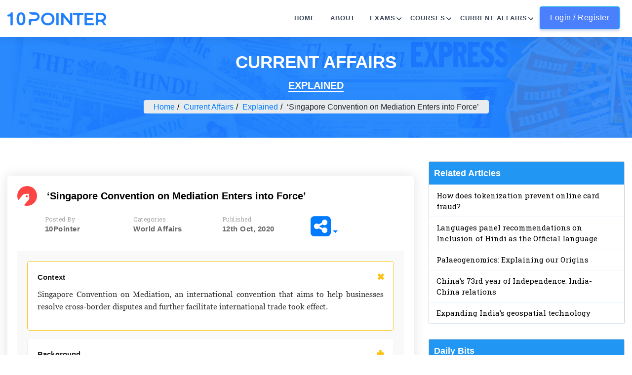

--- FILE ---
content_type: text/html; charset=UTF-8
request_url: https://www.10pointer.com/current-affairs/singapore-convention-on-mediation-enters-into-force
body_size: 12985
content:
<!doctype html>
<html>
<head>
<meta charset="utf-8">
<meta name="viewport" content="width=device-width, initial-scale=1.0, maximum-scale=1.0, user-scalable=no">
<title>‘Singapore Convention on Mediation Enters into Force’</title>
	<meta name="robots" content="index,follow">
<meta name="description" content="" />
<meta name="image" content="https://www.10pointer.com/assets/images/logo.png">
	<link rel="canonical" href="https://www.10pointer.com/current-affairs/singapore-convention-on-mediation-enters-into-force" />
<meta property="og:title" content="‘Singapore Convention on Mediation Enters into Force’" />
<meta property="og:description" content="" />
<meta property="og:type" content="website" />
<meta property="og:url" content="www.10pointer.com" />
<meta property="og:image" content="https://www.10pointer.com/assets/images/logo.png" />
<meta name="twitter:title" content="‘Singapore Convention on Mediation Enters into Force’">
<meta name="twitter:description" content="">
<meta name="twitter:image" content="https://www.10pointer.com/assets/images/logo.png">
<meta name="twitter:site" content="10 Pointer">
<meta name="twitter:creator" content="10 Pointer">
<meta content="10 Pointer" name="author" />
<link rel="shortcut icon" href="/favicon.ico" type="image/x-icon">

<link rel="stylesheet" href="https://maxcdn.bootstrapcdn.com/font-awesome/4.7.0/css/font-awesome.min.css" media="print" onload="this.media='all'">
<link href="https://fonts.googleapis.com/css2?family=Raleway:wght@400,800&display=swap" rel="preload" media="print" onload="this.media='all'">
<!-- <link href="https://www.10pointer.com/assets/css/bootstrap.min.css" rel="stylesheet" type="text/css"> -->
<link href="https://www.10pointer.com/assets/css/style.css" rel="stylesheet" type="text/css" />
<link href="https://www.10pointer.com/assets/css/style1.css" rel="stylesheet" media="print" onload="this.media='all'" type="text/css" />
<link rel="stylesheet" type="text/css" href="https://www.10pointer.com/assets/new_home/css/style.css">

<script src="https://apis.google.com/js/platform.js" async defer></script>
<meta name="google-signin-client_id" content="267193756780-c788p9b9h1kb2ae8lcurvu5fb9tgnh8r.apps.googleusercontent.com">
   
<!-- new home page link info  -->

    <link rel="stylesheet" href="https://cdn.jsdelivr.net/npm/bootstrap@4.6.1/dist/css/bootstrap.min.css">
    <script src="https://cdn.jsdelivr.net/npm/jquery@3.6.0/dist/jquery.slim.min.js"></script>
    <script src="https://cdn.jsdelivr.net/npm/popper.js@1.16.1/dist/umd/popper.min.js"></script>
    <script src="https://cdn.jsdelivr.net/npm/bootstrap@4.6.1/dist/js/bootstrap.bundle.min.js"></script>
    <link rel="stylesheet" href="https://cdnjs.cloudflare.com/ajax/libs/font-awesome/4.7.0/css/font-awesome.min.css">
    <!-- mixit up   -->
    
    <link rel="stylesheet" href="https://www.10pointer.com/assets/home/css/owl_carousel.css">  
    <!-- <link rel="stylesheet" href="https://cdnjs.cloudflare.com/ajax/libs/OwlCarousel2/2.3.4/assets/owl.carousel.min.css"> -->
    <link rel="stylesheet" href="https://cdnjs.cloudflare.com/ajax/libs/OwlCarousel2/2.3.4/assets/owl.theme.default.css">
    

  <!-- end of new home page link info  -->

<script src="https://www.10pointer.com/assets/js/jquery.min.js"></script>

<!-- Global site tag (gtag.js) - Google Analytics -->
<script async src="https://www.googletagmanager.com/gtag/js?id=UA-133426857-1"></script>
<script>
window.dataLayer = window.dataLayer || [];
function gtag(){dataLayer.push(arguments);}
gtag('js', new Date());
gtag('config', 'UA-133426857-1');
</script>

<script type="application/ld+json">
{
  "@context": "https://schema.org",
  "@type": "EducationalOrganization",
  "name": "10POINTER",
  "alternateName": "10POINTER",
  "url": "https://www.10pointer.com/",
  "logo": "https://www.10pointer.com/assets/images/logo.png",
  "contactPoint": [{
    "@type": "ContactPoint",
    "telephone": "+91-7303199851",
    "contactType": "sales",
    "areaServed": "IN",
    "availableLanguage": "en"
  },{
    "@type": "ContactPoint",
    "telephone": "+91-7303199851",
    "contactType": "customer service",
    "areaServed": "IN",
    "availableLanguage": "en"
  }],
  "sameAs": [
    "https://www.facebook.com/10PointerPage",
    "https://twitter.com/10Pointeredu",
    "https://www.youtube.com/channel/UC7UiPipfIYFKrFcBu2n_KQQ",
    "https://www.instagram.com/10pointeracademy/",
    "https://www.linkedin.com/company/10pointer/"
  ]
}
</script>
<style>
.breadcrumb.tenp li {
  display: inline;
}
.breadcrumb.tenp li a::after {
  content: '/';
  padding: 0 5px;
  color: #000;
}

</style>

 


<script type="text/javascript"> 
  function googleTranslateElementInit() { 
      new google.translate.TranslateElement(
          {pageLanguage: 'en'}, 
          'google_translate_element'
      ); 
  } 
</script> 

<script type="text/javascript" src="https://translate.google.com/translate_a/element.js?cb=googleTranslateElementInit">
</script> 

<style type="text/css">
.goog-te-banner-frame {
  display: none !important;
}
</style>
</head>


<body>

<!-- Navbar STart -->
<header id="topnav" class="defaultscroll sticky bg-white">
	<div class="magic"></div>
    <div class="container-fluid">
        <!-- Logo container-->
        <div>
            <a class="logo" href="https://www.10pointer.com/">
              <img src="https://www.10pointer.com//assets/new-theme/imgs/new_logo.png" alt="10 Pointer" style="width: 200px; margin-right: 20px;">
            </a>
        </div>
		<div class="login-button">
							<a href="javascript:void(0)" class="btn btn-primary" data-toggle="modal" data-target="#login" data-dismiss="modal">Login / Register</a>
					</div>

        <!--end login button-->
        <!-- End Logo container-->
        <div class="menu-extras">
            <div class="menu-item">
                <!-- Mobile menu toggle-->
                <a class="navbar-toggle1" >
                    <div class="lines">
                        <span></span>
                        <span></span>
                        <span></span>
                    </div>
                </a>
                <!-- End mobile menu toggle-->
            </div>
        </div>

        <div id="navigation">
            <!-- Navigation Menu-->
            <ul class="navigation-menu float-right">
                <!--<li><div id="google_translate_element"></div></li>-->
                <li><a href="https://www.10pointer.com/">Home</a></li>
                <li><a href="https://www.10pointer.com/about-us">About</a></li>
                <!--<li><a href="https://www.10pointer.com/event">Events</a></li>-->
            <li class="has-submenu"><a href="javascript:void(0)">Exams</a> <span class="menu-arrow"></span>
              <ul class="submenu">
                  
                  <li><a href="https://www.10pointer.com/bpsc">BPSC</a></li>
                  <li><a href="https://www.10pointer.com/uppsc">UPPSC</a></li>
                  <li><a href="https://www.10pointer.com/mppsc">MPPSC</a></li>
                  <li><a href="https://www.10pointer.com/upsc">UPSC</a></li>
                  <!--<li><a href="https://www.10pointer.com/ugc-net-economics">UGC NET</a></li>-->
              </ul>
            </li>
				<li class="has-submenu"><a href="javascript:void(0)">Courses</a> <span class="menu-arrow"></span>
                  <ul class="submenu">
                      <li><a href="https://www.10pointer.com/bpsc/courses/bpsc-essay-classes-tests">68th BPSC Essay Classes & Tests</a></li>
                      <li><a href="https://www.10pointer.com/bpsc/courses/bpsc-mains-test-series">68th BPSC Mains Test Series</a></li>
                  </ul>
                </li>
                <li class="has-submenu"><a href="javascript:void(0)">Current Affairs</a> <span class="menu-arrow"></span>
                  <ul class="submenu">
                      <li><a href="https://www.10pointer.com/current-affairs/daily-bits">Daily Bits</a></li>
                      <li><a href="https://www.10pointer.com/current-affairs/explained">Explained</a></li>
                      <li><a href="https://www.10pointer.com/current-affairs/daily-quiz">Daily Quiz</a></li>
                      <li><a href="https://www.10pointer.com/current-affairs/special">Specials</a></li>
                  </ul>
                </li>
            </ul>
			<div class="buy-menu-btn d-none">
									<a href="javascript:void(0)" class="btn btn-danger" data-toggle="modal" data-target="#login" data-dismiss="modal">Login </a>
							</div>
        </div>
        <!--end navigation-->
    </div>
    <!--end container-->
</header>

<!--<div id="pointerLoader"></div>-->

<style>
.currf h2 {
    text-transform: uppercase;
    color: #fff;
    font-weight: 600;
    font-size: 35px;
}
.ic-title h1 {
  font-size: 20px;
  line-height: 40px;
  font-weight: 600;
  color: #000;
  font-family: 'Roboto', sans-serif;
  margin-top:0;
  margin-left: 60px;
}
.quick-recap{
    background-image: linear-gradient(to bottom right, #ff435f,#ff4b2d);
    color:    #fff;
    padding: 10px 25px;
    border-radius: 3px;
    text-decoration: none;
    text-transform: uppercase;
}
.download_button {
    float: right;
    z-index: 999;
    position: relative;
    margin-top: -50px;
    margin-right: 10px;
}


.article-details ul {
    display: inline-flex;
    padding: 10px;
    list-style: none;
    width: 100%;
}

.article-details li {
    width: 25%;
}

.article-details li:first-child {
    margin-left: 6%;
}

.article-details li.posted-by {
    font-family: roboto slab;
    color: #A8A8A8;
    font-size: 12px;
    font-weight: 400;
    letter-spacing: 0.5px;
}

.article-details li.posted-by span {
    font-size: 15px;
    color: #656565;
    font-family: 'Roboto', sans-serif;
    padding-top: 10px;
    font-weight: 600;
    letter-spacing: 0.5px;
}

.article-details .article-share {
    color: #4c7ffb;
}
.dropdownhover-bottom {
    top: auto;
    left: unset;
	width: max-content;
	padding: 5px;
}


/*Accordion Css*/
ul.accordion-list {
	position: relative;
	display: block;
	width: 100%;
	height: auto;
	padding: 20px;
	margin: 0;
	list-style: none;
	background-color: #f9f9fA;
}
ul.accordion-list li.list_li{
	position: relative;
    display: block;
    width: 100%;
    height: auto;
    background-color: #FFF;
    padding: 20px;
    margin: 0 auto 15px auto;
    border: 1px solid #eee;
    border-radius: 5px;
    cursor: pointer;
}
ul.accordion-list li.list_li.active {
    border: 1px solid #fcc110;
}
ul.accordion-list li.list_li.active h3:after{
	transform: rotate(45deg);
} 
ul.accordion-list li.list_li h3{
	font-weight: 700;
	position: relative;
	display: block;
	width: 100%;
	height: auto;
	padding: 0 0 0 0;
	margin: 0;
	font-size: 15px;
	letter-spacing: 0.01em;
	cursor: pointer;
}
ul.accordion-list li.list_li h3:after{
	content: "\f067";
	font-family: "FontAwesome";
	position: absolute;
	right: 0;
	top: 0;
	color: #Fcc110;
	transition: all 0.3s ease-in-out;
	font-size: 18px;
}
ul.accordion-list li.list_li div.answer{
	position: relative;
	display: block;
	width: 100%;
	height: auto;
	margin: 0;
	padding: 0;
	cursor: pointer;
}
ul.accordion-list li.list_li div.answer p{
	position: relative;
	display: block;
	padding: 10px 0 0 0;
	margin: 0 0 15px 0;
}



@media (max-width: 767px) {
  .article-details {
      float: left;
      width: 100%;
      background: #EEF7FF;
      margin-bottom:20px;
  }
  .article-details ul {
      display: inherit;
      padding: 10px;
      list-style: none;
      width: 100%;
  }

  .article-details li {
      width: 50%;
      float: left;
      margin-bottom: 10px;
  }

  .article-details li:first-child {
      margin-left: 0;
  }
  .article-details li:nth-child(3) {
      width: 70%;
  }
  .article-details li.article-share {
      text-align: right;
      width: 30%;
  }
  .latest-main-bg{
	  padding: 20px 5px;
  }
  .breadcrumb.tenp{display:block;}
  ul.accordion-list{
	  background: none;
	  padding:10px 0px;
  }
}
</style>

<section class="bann_se">
	<div class="container-fluid">
		<div class="row">
			<div class="col-md-12">
				<div class="bann">
					<div class="currf">
						<h2>Current Affairs<br><span>Explained</span></h2>
						
					</div>
					<div class="text-center mt-3">
						<ul class="breadcrumb tenp" itemscope itemtype="https://schema.org/BreadcrumbList">
							<li itemprop="itemListElement" itemscope itemtype="https://schema.org/ListItem"><a itemprop="item" href="https://www.10pointer.com/"><span itemprop="name">Home</span></a><meta itemprop="position" content="1" /></li>
							<li itemprop="itemListElement" itemscope itemtype="https://schema.org/ListItem"><a itemprop="item" href="https://www.10pointer.com/current-affairs"><span itemprop="name">Current Affairs</span></a><meta itemprop="position" content="2" /></li>
							<li itemprop="itemListElement" itemscope itemtype="https://schema.org/ListItem"><a itemprop="item" href="https://www.10pointer.com/current-affairs/explained"><span itemprop="name">Explained</span></a><meta itemprop="position" content="3" /></li>
							<li itemprop="itemListElement" itemscope itemtype="https://schema.org/ListItem"><span itemprop="name">‘Singapore Convention on Mediation Enters into Force’</span><meta itemprop="position" content="4" /></li>
						</ul>
					</div>
				</div>
			</div>
		</div>
	</div>
</section>

<div class="clearfix"></div>
<section>
	<div class="container-fluid">
		<div class="row mt-5 mb-5">
			<div class="col-md-8">
				<div class="ltp">
					<div class="latest-main-bg ">
						<div class="ic-sec "></div>
						<div class="ic-title">
							<h1 >‘Singapore Convention on Mediation Enters into Force’</h1>
						</div>
						<div class="row">
							<div class="col-md-12">
								<div class="article-details">
									<ul>
										<li class="posted-by"> Posted By <br>
											<span> 10Pointer </span>
										</li>

										<li class="posted-by"> Categories <br>
											<span> World Affairs </span>
										</li>

										<li class="posted-by"> Published <br>
											<span> 12th Oct, 2020 </span>
										</li>
										<li class="article-share">
											<a class="dropdown-toggle" data-hover="dropdown" data-toggle="dropdown" aria-expanded="false"><i class="fa fa-share-alt-square fa-3x"></i></a>
											<div class="dropdown-menu dropdownhover-bottom">
												<div class="sharethis-inline-share-buttons"></div>
											</div>
										</li>
									</ul>
								</div>
							</div>
						</div>
						<div class="content_descr">
							<div class="pdf_container">
								
															</div>
							<div class="clearfix"></div>
																						<ul class="accordion-list">
																			<li class="list_li">
											<h3>Context </h3>
											<div class="answer">
											  <p>Singapore Convention on Mediation, an international convention that aims to help businesses resolve cross-border disputes and further facilitate international trade took effect.</p>											</div>
										</li>
																			<li class="list_li">
											<h3>Background</h3>
											<div class="answer">
											  <ul>
<li>Over the years, mediation has garnered recognition and preference in India, as the Indian legislature and courts have been inclined towards the development of <strong>Alternative Dispute Resolution (ADR)</strong> mechanism in the country, in line with the international standards.</li>
<li>It also stems from the fact that commercial entities&nbsp;actively opt for procedures like mediationover litigation.</li>
<li>Although mediation as a form of alternate dispute resolution is commonly used in India when settling&nbsp;family and civil law cases, active measures are being taken by different organs of the Government to promote mediation as a means of dispute resolution.</li>
<li>In furtherance of same,&nbsp;India has taken various steps.</li>
<li>The signing of the&nbsp;Singapore Mediation Convention, 2019(&ldquo;<strong>the Convention</strong>&rdquo;) comes as a welcome change.&nbsp;</li>
<li>On 7 August 2019, 46 countries signed the United Nations Convention on International Settlement Agreements Resulting from Mediation (2019 Singapore) (&ldquo;the&nbsp;<strong>Singapore Convention</strong>&rdquo;).</li>
<li>As on September 1, the Convention has 53 signatories, including India, China and the U.S.&nbsp;</li>
<li>On September 12, 2020, the Singapore Convention comes into effect.&nbsp;</li>
</ul>											</div>
										</li>
																			<li class="list_li">
											<h3>What is Singapore Convention on Mediation?</h3>
											<div class="answer">
											  <ul>
<li>Also known as the United Nations Convention on International Settlement Agreements Resulting from Mediation, this is also the first UN treaty to be named after Singapore.
<ul>
<li>Singapore had worked with the UN Commission on International Trade Law, other UN member states and non-governmental organisations for the Convention.</li>
</ul>
</li>
<li>It applies to international settlement agreements resulting from mediation.</li>
<li>The Convention is an instrument to facilitate international trade and the promotion of mediation as an alternative and effective method of resolving trade disputes.</li>
<li>It is also expected to bring certainty and stability to the international framework on mediation, thereby contributing to the Sustainable Development Goals (SDGs), mainly the SDG 16, i.e. peace, justice and strong institutions.</li>
</ul>
<table border="1">
<tbody>
<tr>
<td width="621">
<p><strong>What is Mediation?</strong></p>
<ul>
<li>Mediation is a procedure in which the parties discuss their disputes with the assistance of a trained impartial third person(s) who assists them in reaching a settlement.</li>
<li>It may be an informal meeting among the parties or a scheduled settlement conference.</li>
<li>The dispute may either be pending in a court or potentially a dispute which may be filed in court.</li>
<li>Cases suitable for mediation are disputes in commercial transactions, personal injury, construction, workers compensation, labor or community relations, divorce, domestic relations, employment or any other matters which do not involve complex procedural or evidentiary issues.</li>
<li><strong>Mediator:</strong> The mediator is a person with patience, persistence and common sense.
<ul>
<li>She/he has an arsenal of negotiation techniques, human dynamics skills and powers of effective listening, articulation and restatement.</li>
<li>The mediator is a facilitator who has no power to render a resolution to the conflict.</li>
</ul>
</li>
</ul>
</td>
</tr>
</tbody>
</table>											</div>
										</li>
																			<li class="list_li">
											<h3>How this Convention can applicable?</h3>
											<div class="answer">
											  <ul>
<li>The Singapore Convention can be resorted to only in case of an international commercial dispute, and specifically excludes disputes arising from personal, family, inheritance or employment matters.</li>
<li>The convention also does not apply to settlement agreements that have been approved by a court or concluded in the course of court proceedings, and which are otherwise enforceable as a judgment.</li>
<li>In addition, it does not include settlement agreements that have been recorded and are enforceable as an arbitral award.</li>
</ul>											</div>
										</li>
																			<li class="list_li">
											<h3>Why it is needed?</h3>
											<div class="answer">
											  <ul>
<li>Presently, a settlement agreement made in one country has no legal force in another.</li>
<li>A party seeking to enforce a mediated settlement agreement in another country or multiple countries will have to commence legal proceedings in each country. This can be costly and time-consuming, especially for international settlement agreements.</li>
</ul>											</div>
										</li>
																			<li class="list_li">
											<h3>Why mediation?</h3>
											<div class="answer">
											  <ul>
<li>In commercial disputes, mediation often proves to be the cheapest, quickest and the most confidential mode for dispute resolution.</li>
<li>Often, corporates find themselves in a situation where they have multiple dealings with one another, and do not wish to spoil the relationship due to a disagreement in a particular transaction.</li>
<li>Mediation is the answer as it helps to preserve business relationships. It also affords the parties greater control over the outcome, leading to a more commercially-sound resolution as opposed to a determination through an adjudicatory mechanism.</li>
<li><strong>Drawbacks:</strong> However, mediation, unlike arbitration or court litigation, suffers from a drawback.
<ul>
<li>Mediated settlements typically take shape in the form of a settlement agreement. This is unlike a court judgment or arbitral award, where a party could directly file for execution and/or initiate contempt proceedings.
<ul>
<li>Therefore, mediated settlements would generally be recorded in the form of court orders or consent awards.</li>
<li>This leads to unnecessary costs, delays and, in certain cases, to loss of confidentiality.</li>
</ul>
</li>
<li>Therefore, there is a need for an international framework to enforce such settlement agreements.</li>
</ul>
</li>
</ul>											</div>
										</li>
																			<li class="list_li">
											<h3>How about the India and mediation?</h3>
											<div class="answer">
											  <p>India has had a long history of mediation.</p>
<ul>
<li>The <strong>Code of Civil Procedure, 1908</strong>, has long recognised the concept of mediation as an effective alternative dispute resolution.</li>
<li>Mediation centres have been established in many districts and High Courts in India.</li>
<li>The <strong>Mediation and Conciliation Project Committee</strong>&mdash;consisting of Supreme Court and High Court judges, and senior advocates&mdash;has taken the lead in evolving policy matters relating to mediation.</li>
<li>The recently introduced <strong>Commercial Courts (Pre-Institution Mediation and Settlement) Rules, 2018</strong>, prescribe the mechanism for convening a mediation before the institution of a commercial dispute.</li>
<li>The <strong>Arbitration and Conciliation Act, 1996</strong>, provides a conciliation mechanism whereby the resultant settlement agreement has the status or effect of an award.</li>
</ul>											</div>
										</li>
																			<li class="list_li">
											<h3>What are the India’s obligations under the Convention?</h3>
											<div class="answer">
											  <ul>
<li>Pursuant to <strong>Article 253</strong> of the&nbsp;Constitution of India, the Parliament is required to promulgate legislation in order to give effect to any international Convention.</li>
<li>Consequently, India must enact a law that would govern the mediation mechanism in the country.</li>
<li>An essential advantage of such promulgation is that it will aid the development of a formal structure to conduct mediations.</li>
<li>Additionally, India is under an obligation to have adequate state machinery in place to ensure smooth functioning of the mediation process.</li>
<li>In furtherance of the same, the Government has approved the establishment of <strong>New Delhi International Arbitration Centre (NDIAC)</strong> as a statutory body. NDIAC was proposed through&nbsp;the New Delhi International Arbitration Centre Act, 2019in order to-
<ul>
<li>Effectively manage ADR mechanisms in India</li>
<li>Conduct arbitration, mediation, and conciliation proceedings</li>
<li>Promote research and development in the ADR sector through seminars, conferences, training programs, etc.</li>
<li>Establish and maintain a permanent Panel of Arbitrators, and other committees for provision of administrative support to ADR facilities</li>
<li>Maintain records of grants provided by the Government</li>
</ul>
</li>
</ul>											</div>
										</li>
																			<li class="list_li">
											<h3>What is the Significance of the Convention?</h3>
											<div class="answer">
											  <ul>
<li><strong>Effective enforcement:</strong> It will provide a more effective way for enforcing mediated settlements of corporate disputes involving businesses in India and other countries that are signatories to the Convention.</li>
<li><strong>Boost to ease of doing business:</strong> It would boost India&rsquo;s &lsquo;ease of doing business&rsquo; credentials by enabling swift mediated settlements of corporate disputes.</li>
<li><strong>Better cross-border trade:</strong> The Convention will surely improve cross-border trade by making it easier to enforce the outcomes of mediated settlement agreements, and save both cost and time for the parties.&nbsp;</li>
<li><strong>Reduction of burden:</strong> This will promote mediation and could consequently reduce the burden on other forms of dispute resolution procedures.</li>
</ul>											</div>
										</li>
																			<li class="list_li">
											<h3>Conclusion </h3>
											<div class="answer">
											  <p>The Singapore Convention is a positive development for mediation of cross border disputes, and one which should enable easier enforcement of international mediated settlement agreements around the world. Again, forward planning is essential to an enforceable result, including an understanding of the requirements of jurisdictions where enforcement is sought, and express agreement by the parties to the approach to be adopted and implemented by the mediator.</p>											</div>
										</li>
																	</ul>
														
						</div>
											</div>
				</div>
				<div class="row">
					<div class="col-lg-12">
						<div id="disqus_thread" class="bg-white p-4 mb-4"></div>
					</div>
				</div>
			</div>
			<div class="col-md-4">
				<div class="study-book">
					
				</div>
									<div class="related_articles mt-0">
						<h3>Related Articles</h3>
													<div class="ic-title subtitle">
								<p><a href="https://www.10pointer.com/current-affairs/how-does-tokenization-prevent-online-card-fraud">How does tokenization prevent online card fraud?</a></p>
							</div>
													<div class="ic-title subtitle">
								<p><a href="https://www.10pointer.com/current-affairs/languages-panel-recommendations-on-inclusion-of-hindi-as-the-official-language">Languages panel recommendations on Inclusion of Hindi as the Official language</a></p>
							</div>
													<div class="ic-title subtitle">
								<p><a href="https://www.10pointer.com/current-affairs/palaeogenomics-explaining-our-origins">Palaeogenomics: Explaining our Origins</a></p>
							</div>
													<div class="ic-title subtitle">
								<p><a href="https://www.10pointer.com/current-affairs/chinas-73rd-year-of-independence-india-china-relations">China’s 73rd year of Independence: India- China relations</a></p>
							</div>
													<div class="ic-title subtitle">
								<p><a href="https://www.10pointer.com/current-affairs/expanding-indias-geospatial-technology">Expanding India’s geospatial technology</a></p>
							</div>
											</div>
													<div class="related_articles mt-0">
						<h3>Daily Bits  </h3>
													<div class="ic-title subtitle">
								<p><a href="https://www.10pointer.com/current-affairs/asha-workers-vision-for-india100">ASHA worker’s vision for India@100</a></p>
							</div>
													<div class="ic-title subtitle">
								<p><a href="https://www.10pointer.com/current-affairs/voting-rights-to-nris">Voting Rights to NRIs</a></p>
							</div>
													<div class="ic-title subtitle">
								<p><a href="https://www.10pointer.com/current-affairs/drdo-carries-out-maiden-test-of-phase-ii-of-ballistic-missile-defence">DRDO carries out maiden test of Phase-II of ballistic missile defence</a></p>
							</div>
													<div class="ic-title subtitle">
								<p><a href="https://www.10pointer.com/current-affairs/one-nation-one-itr-form">One nation, one ITR form</a></p>
							</div>
													<div class="ic-title subtitle">
								<p><a href="https://www.10pointer.com/current-affairs/pahari-community-in-st-list-of-jammu-and-kashmir">Pahari community in ST list of Jammu and Kashmir</a></p>
							</div>
											</div>
													<div class="related_articles">
						<h3>Explained</h3>
						
							<div class="ic-title subtitle">
								<p><a href="https://www.10pointer.com/current-affairs/how-does-tokenization-prevent-online-card-fraud">How does tokenization prevent online card fraud?</a></p>
							</div>

						
							<div class="ic-title subtitle">
								<p><a href="https://www.10pointer.com/current-affairs/languages-panel-recommendations-on-inclusion-of-hindi-as-the-official-language">Languages panel recommendations on Inclusion of Hindi as the Official language</a></p>
							</div>

						
							<div class="ic-title subtitle">
								<p><a href="https://www.10pointer.com/current-affairs/palaeogenomics-explaining-our-origins">Palaeogenomics: Explaining our Origins</a></p>
							</div>

						
							<div class="ic-title subtitle">
								<p><a href="https://www.10pointer.com/current-affairs/chinas-73rd-year-of-independence-india-china-relations">China’s 73rd year of Independence: India- China relations</a></p>
							</div>

						
							<div class="ic-title subtitle">
								<p><a href="https://www.10pointer.com/current-affairs/expanding-indias-geospatial-technology">Expanding India’s geospatial technology</a></p>
							</div>

											</div>
													<div class="related_articles">
						<h3>Special</h3>
													<div class="ic-title subtitle">
								<p><a href="https://www.10pointer.com/current-affairs/state-of-prisons-in-india">State of Prisons in India</a></p>
							</div>
													<div class="ic-title subtitle">
								<p><a href="https://www.10pointer.com/current-affairs/a-detailed-account-on-abortion-rights-in-india">A detailed account on Abortion Rights in India</a></p>
							</div>
													<div class="ic-title subtitle">
								<p><a href="https://www.10pointer.com/current-affairs/difference-between-arctic-and-antarctica-regions-and-effects-of-climate-change">Difference between Arctic and Antarctica Regions and effects of Climate change</a></p>
							</div>
													<div class="ic-title subtitle">
								<p><a href="https://www.10pointer.com/current-affairs/tribal-revolts-in-india-during-its-freedom-struggle">Tribal Revolts in India during its Freedom struggle</a></p>
							</div>
													<div class="ic-title subtitle">
								<p><a href="https://www.10pointer.com/current-affairs/special-status-of-economy-since-pandemic">Status of Economy since Pandemic</a></p>
							</div>
											</div>
							</div>
		</div>
	</div>
</section>

<script type="text/javascript" src="https://platform-api.sharethis.com/js/sharethis.js#property=5fc9d5a2b8f6d40018ba02df&product=inline-share-buttons" async="async"></script>

<script>
$(document).ready(function(){
  $('.accordion-list > li > .answer').hide();
  $('.accordion-list > li:first').addClass('active');
  $('.accordion-list > li:first').find(".answer").slideDown();
  
  $('.accordion-list > li').click(function() {
    if ($(this).hasClass("active")) {
      $(this).removeClass("active").find(".answer").slideUp();
    } else {
      $(".accordion-list > li.active .answer").slideUp();
      $(".accordion-list > li.active").removeClass("active");
      $(this).addClass("active").find(".answer").slideDown();
    }
    return false;
  });
  
});
</script>


<script>
    (function() { // DON'T EDIT BELOW THIS LINE
    var d = document, s = d.createElement('script');
    s.src = 'https://10pointer-1.disqus.com/embed.js';
    s.setAttribute('data-timestamp', +new Date());
    (d.head || d.body).appendChild(s);
    })();
</script>

<script>
(function($){
    setInterval(() => {
        $.each($('iframe'), (arr,x) => {
            let src = $(x).attr('src');
            if (src && src.match(/(ads-iframe)|(disqusads)/gi)) {
                $(x).remove();
            }
        });
    }, 300);
})(jQuery);
</script>
<script src="https://www.10pointer.com/assets/js/bootstrap.min.js" async></script>
<script src="https://www.10pointer.com/assets/js/app.js" async></script>
<script src="https://www.10pointer.com/assets/home/js/my_script.js" type="text/javascript" ></script>
<script src="https://www.10pointer.com/assets/home/js/owl_carousel.js"></script>
<link rel="stylesheet" href="https://cdnjs.cloudflare.com/ajax/libs/sweetalert/1.1.3/sweetalert.min.css">
<script src="https://cdnjs.cloudflare.com/ajax/libs/sweetalert/1.1.3/sweetalert.min.js"></script>
<style>
.spanner{
  position:absolute;
  top: 50%;
  left: 0;
  background: #2a2a2a55;
  width: 100%;
  display:block;
  text-align:center;
  height: 300px;
  color: #FFF;
  transform: translateY(-50%);
  z-index: 1000;
  visibility: hidden;
}

.overlay{
  position: fixed;
	width: 100%;
	height: 100%;
  background: rgba(0,0,0,0.5);
  visibility: hidden;
}

.loader,
.loader:before,
.loader:after {
  border-radius: 50%;
  width: 2.5em;
  height: 2.5em;
  -webkit-animation-fill-mode: both;
  animation-fill-mode: both;
  -webkit-animation: load7 1.8s infinite ease-in-out;
  animation: load7 1.8s infinite ease-in-out;
}
.loader {
  color: #ffffff;
  font-size: 10px;
  margin: 80px auto;
  position: relative;
  text-indent: -9999em;
  -webkit-transform: translateZ(0);
  -ms-transform: translateZ(0);
  transform: translateZ(0);
  -webkit-animation-delay: -0.16s;
  animation-delay: -0.16s;
}
.loader:before,
.loader:after {
  content: '';
  position: absolute;
  top: 0;
}
.loader:before {
  left: -3.5em;
  -webkit-animation-delay: -0.32s;
  animation-delay: -0.32s;
}
.loader:after {
  left: 3.5em;
}
@-webkit-keyframes load7 {
  0%,
  80%,
  100% {
    box-shadow: 0 2.5em 0 -1.3em;
  }
  40% {
    box-shadow: 0 2.5em 0 0;
  }
}
@keyframes load7 {
  0%,
  80%,
  100% {
    box-shadow: 0 2.5em 0 -1.3em;
  }
  40% {
    box-shadow: 0 2.5em 0 0;
  }
}

.show{
  visibility: visible;
}

.spanner, .overlay{
	opacity: 0;
	-webkit-transition: all 0.3s;
	-moz-transition: all 0.3s;
	transition: all 0.3s;
}

.spanner.show, .overlay.show {
	opacity: 1;
	z-index:10000 !important;
}
/*Ad Code*/
.middle-skyscrapper{
	position:fixed;
	top:5%;
	left:30%;
	width:40%;
	z-index: 9999;
}
.middle-skyscrapper.small-right{
	position:fixed;
	top: unset;
	left: unset;
	bottom:0%;
	right:0%;
	width:25%;
	z-index: 9999;
}
.middle-skyscrapper-small {
    cursor: pointer;
    background: #000;
    color: #fff;
    padding: 10px;
}
.middle-skyscrapper-close {
    cursor: pointer;
    float: right;
    background: #000;
    color: #fff;
    padding: 10px;
}
@media (max-width: 780px){
  .middle-skyscrapper {
    top: 15%;
    width:100%;
    left:0%;
  }
}
</style>
<div class="overlay"></div>
<div class="spanner">
  <div class="loader"></div>
  <p>Verifying, please be patient.</p>
</div>



<section class="newsletter-area">
        <div class="container p-0">
            <div class="newsletter-wrapper bg_cover wow zoomIn" data-wow-duration="1s" data-wow-delay="0.2s" style="background-image: url(https://htmldemo.net/edumate-v1/edumate/assets/images/newsletter-bg-1.webp); visibility: visible; animation-duration: 1s; animation-delay: 0.2s; animation-name: zoomIn;">
                <div class="row align-items-center">
                    <div class="col-lg-5">
                        <div class="section-title-2 mt-25">
                            <h2 class="title">Subscribe our Channels</h2>
                            <!-- <p>Even slightly believable. If you are going use a passage of Lorem Ipsum need some</p> -->
                        </div>
                    </div>
                    <div class="col-lg-7">
                        <div class="newsletter-form mt-30">
                            <div class="footer_icon">
                              <a href="https://www.facebook.com/10Pointeracademy" class="fb_icon"><i class="fa fa-facebook-official"></i></a>
                              <a href="https://twitter.com/10Ssc" class="twitter_icon"><i class="fa fa-twitter-square"></i></a>
                              <a href="https://www.instagram.com/10pointeracademy/" class="insta_icon"><i class="fa fa-instagram"></i></a>
                              <a href="https://www.youtube.com/channel/UC7UiPipfIYFKrFcBu2n_KQQ" class="ytb_icon"><i class="fa fa-youtube-square"></i></a>
                              <a href="https://www.linkedin.com/company/10-pointer/?viewAsMember=true" class="lnkdn_icon"><i class="fa fa-linkedin-square"></i></a>
                            </div>
                        </div>
                    </div>
                </div>
            </div>
        </div>
    </section>
    
<section class="footer-area bg_cover" style="background-image: url('https://htmldemo.net/edumate-v1/edumate/assets/images/counter-bg.webp');">
        <div class="footer-widget">
            <div class="container">
                <div class="row pb-4">
                    <div class="col-md-4 col-sm-6">
                        <div class="footer-link mt-45">
                            <h4 class="footer-title">Exams</h4>
                            <ul class="link-list text-light">
                                <li><a href="https://www.10pointer.com/bpsc">BPPSC</a></li>
                                <li><a href="https://www.10pointer.com/uppsc">UPPSC</a></li>
                                <li><a href="https://www.10pointer.com/mppsc">MPPSC</a></li>
                                <li><a href="https://www.10pointer.com/upsc">UPSC</a></li>
                            </ul>
                        </div>
                    </div>
                   
                    <div class="col-md-4 col-sm-6">
                        <div class="footer-link mt-45">
                            <h4 class="footer-title">Useful Link</h4>
                            <ul class="link-list text-light">
                                <li><a href="https://www.10pointer.com/about-us">About Us</a></li>
                                <li><a href="https://www.10pointer.com/contact-us">Contact Us</a></li>
                                <li><a href="https://www.10pointer.com/privacy-policy">Privacy & Policy</a></li>
                               
                            </ul>
                        </div>
                    </div>
                    <div class="col-md-4 col-sm-6">
                        <div class="footer-link mt-45">
                            <h4 class="footer-title">Contact Info</h4>
                            <ul class="link-list text-light">
                                <li>
                                    <p>8/3, 2nd Floor, Abdul Aziz Road, Near OBC Bank, Karol Bagh, <br>New Delhi, Delhi 110005</p>
                                </li>
                                <li>
                                    <p><a href="tel:7303094763">7303094763</a></p>

                                </li>
                                <li>
                                    <p><a href="">info@10pointer.com</a></p>
                                </li>
                            </ul>
                        </div>
                    </div>
                </div>
            </div>
        </div>
        <div class="footer-copyright bg-light">
            <div class="container">
                <div class="copyright text-center p-4">
                    <p><b>© 2025 10Pointer. All Rights Reserved</p>
                </div>
            </div>
        </div>
    </section>
    
    

<a href="javascript:void(0)" class="back-to-top rounded text-center" id="back-to-top">
	<i class="fa fa-chevron-up d-block"> </i>
</a>








<!-- == LOGIN MODAL START == -->
<div class="modal fade" id="login" data-backdrop="static">
  <div class="modal-dialog modal-dialog-centered login_main">
    <div class="modal-content">
      <div id="login-body" class="row blue_box">
        <div class="col-md-12">
          <div class="row">

            <div class="order-1 order-md-2 login_content">
              <button type="button" class="close" data-dismiss="modal" aria-label="Close">
                <img src="https://www.10pointer.com//assets/img/cross.png" alt="cross">
              </button>
              <h2>User login</h2>
              <div class="btn_social_mda">
                <div class="g-signin2" data-onsuccess="onSignIn">Continue with Google</div>
                <button class="fbLogin">Continue with Facebook</button>
				<div class="clearfix"></div>
              </div>
              <div class="o_r">OR</div>
				<form class="ajform" id="loginForm">
                <div class="frm_cntrl">
                  <input type="text" class="" placeholder="Enter Your Email ID" id="email" name="email" required />
                  <input type="password" class="" placeholder="Enter Your Password" id="password" name="password" required />
                </div>
				<div id="loginResponse" class="alert alert-danger text-center"></div>
                <input type="submit" class="btn_rgstr_small" value="Login">
				</form>
				
                <a href="javascript:void(0);" class="forgot flaot-right" id="forgotModal" data-toggle="modal" data-target="#forgotM" data-dismiss="modal">Forgot Password</a>
                <p class="not_reg">Not registered yet?</p>
                <p>&nbsp;<a href="javascript:void(0);" id="loginGoToRegister" data-toggle="modal" data-target="#register" data-dismiss="modal">register here!</a></p>

                <div class="clearfix"></div>
              
              <div class="clearfix"></div>
            </div>
          </div>
        </div>
      </div>
    </div>
  </div>
</div>
<!-- == LOGIN MODAL END == -->

<!-- == REGISTER MODAL START == -->
<div class="modal fade" id="register">
  <div class="modal-dialog modal-dialog-centered login_main">
    <div class="modal-content">
      <div id="login-body" class="row blue_box">
        <div class="col-md-12">
          <div class="row">
            <div class="order-1 order-md-2 login_content">
               <button type="button" class="close" data-dismiss="modal" aria-label="Close">
                 <img src="https://www.10pointer.com/assets/img/cross.png" alt="cross">
               </button>
              <h2>create new account</h2>
              <div class="btn_social_mda">
                <div class="g-signin2" data-onsuccess="onSignIn">Continue with Google</div>
                <button class="fbLogin">Continue with Facebook</button>
				<div class="clearfix"></div>
              </div>
			  <div class="o_r">OR</div>
              <form novalidate class="ajform" id="registerForm">
                <div class="frm_cntrl">
                  <div class="row">
                    <div class="col-md-6">
                      <input type="text" class="" placeholder="Enter Your First Name" name="name" required />
                    </div>
                    <div class="col-md-6">
                      <input type="text" class="" placeholder="Enter Your Last Name" name="last_name" required />
                    </div>
                  </div>
                <input type="email" class="" placeholder="Enter Your Email ID" name="email" required />
                <input type="text" class="" placeholder="Enter Mobile No" name="phone" required />
                <input type="password" class="" placeholder="Enter Your Password" id="password" name="password" required />
                </div>

                <input type="submit" class="btn_rgstr_small" value="Register">
				</form>
				<div id="registerResponse" class="alert alert-warning text-center"></div>
                <p id="registerModalLogin" class="not_reg">
                  Already have an account? <a href="javascript:void(0);" data-toggle="modal" data-target="#login" data-dismiss="modal">LOGIN!</a>
                </p>

              
              <div class="clearfix"></div>
            </div>
          </div>
        </div>
      </div>
    </div>
  </div>
</div>
<!-- == REGISTER MODAL END == -->

<!-- == FORGOT MODAL START == -->
<div class="modal fade" id="forgotM">
  <div class="modal-dialog modal-dialog-centered login_main">
    <div class="modal-content">
      <div id="login-body" class="row blue_box">
        <div class="col-md-12">
          <div class="row">
            <div class="order-1 order-md-2 login_content">
               <button type="button" class="close" data-dismiss="modal" aria-label="Close">
                 <img src="https://www.10pointer.com/assets/img/cross.png" alt="cross">
               </button>
              <h2>Forgot Your Password?</h2>
      			  <div class="margin-top-10">
      			       <p>Please enter your email address below. You will receive a temporary password.</p>
      			  </div>
              <form class="ajform" id="forgotForm">
                <div class="frm_cntrl">

                  <input type="text" class="" placeholder="Enter Your Email ID" name="email" required />
                </div>

                <input type="submit" class="btn_rgstr_small" value="Send Email">
              </form>
			  <div id="forgotResponse" class="alert alert-warning text-center"></div>
              <div class="clearfix"></div>
            </div>
          </div>
        </div>
      </div>
    </div>
  </div>
</div>
<!-- == FORGOT MODAL END == -->



<script>
$(document).ready(function(){
  $(".navbar-toggle1").click(function(){
    $(".navbar-toggle1").toggleClass("open");
    $("#navigation").toggleClass("openmenu");
    $(".magic").toggleClass("openshadow");
  });
});
</script>
<script>
$(document).ready(function(){
  $(".magic").click(function(){
    $("#navigation").removeClass("openmenu");
	$("#examSidebar").removeClass("openmenu");
    $(".navbar-toggle1").removeClass("open");
    $(".magic").removeClass("openshadow");
  });
});
</script>
<script>
$(document).ready(function(){
  $(".side_menu_icon").click(function(){
    $("#examSidebar").toggleClass("openmenu");
    $(".magic").toggleClass("openshadow");
  });
});
</script>

<script>
jQuery(document).ready(function () {
window.fbAsyncInit = function() {
    FB.init({
      appId      : '711676199733042',
      cookie     : true,
      xfbml      : true,
      version    : 'v2.8'
    });
    FB.AppEvents.logPageView();   
  };

  (function(d, s, id){
     var js, fjs = d.getElementsByTagName(s)[0];
     if (d.getElementById(id)) {return;}
     js = d.createElement(s); js.id = id;
     js.src = "//connect.facebook.net/en_US/sdk.js";
     fjs.parentNode.insertBefore(js, fjs);
   }(document, 'script', 'facebook-jssdk'));
   
  
  $(".fbLogin").on('click', function(){
	  FB.login(function(response) {
		if (response.authResponse) {
		 FB.api('/me',{fields: 'name,email,gender,picture'}, function(response) {
		   if(response){
			   $.ajax({
				   url:"https://www.10pointer.com/auth/fb_login",
				   type:"post",
				   data:response,
				   success:function(result){
					   // return false;
					  if(result == 'SUCCESS'){
						  window.location.reload();
					  }
					}
			   });
		   }

		 });
		} else {
		 console.log('User cancelled login or did not fully authorize.');
		}
	}, {scope: 'email'});
  });
});
 </script>


<script>
function onSignIn(googleUser) {
  var profile = googleUser.getBasicProfile();
  $.ajax({
	   url:"https://www.10pointer.com/auth/google_login",
	   type:"post",
	   data:'name='+profile.getName()+'&email='+profile.getEmail()+'&imageUrl='+profile.getImageUrl()+'&id='+profile.getId(),
	   success:function(result){
		   // return false;
		  if(result == 'SUCCESS'){
			  googleUser.disconnect();
			  window.location.reload();
		  }
		}
   });
}
</script>


<script>
jQuery(document).ready(function () {
	$("#loginResponse").hide();
	$("#registerResponse").hide();
	$("#forgotResponse").hide();
	$("#loginForm").submit(function(event){
		event.preventDefault();
		$.ajax({
			url:'https://www.10pointer.com/auth/site_login',
			type:'POST',
			data:$(this).serialize(),
			success:function(result){
				if(result == 'SUCCESS'){
					window.location.reload();
				}else{
					$("#loginResponse").show();
					$("#loginResponse").text(result);
				}
			}
		});
	});
	
	$("#registerForm").submit(function(event){
		event.preventDefault();
		$.ajax({
			url:'https://www.10pointer.com/auth/site_register',
			type:'POST',
			data:$(this).serialize(),
			success:function(result){
        console.log(result);
				$("#registerResponse").show();
				$("#registerResponse").text(result);
			}
		});
	});
	
	$("#forgotForm").submit(function(event){
		event.preventDefault();
		$.ajax({
			url:'https://www.10pointer.com/auth/forgot_password',
			type:'POST',
			data:$(this).serialize(),
			success:function(result){
				$("#forgotResponse").show();
				$("#forgotResponse").text(result);
			}
		});
	});
	
});
</script>

<script>
	function closeSkyscrapper(skyID){
		$('#'+skyID).hide();
		setCookie(skyID, 'closed', 1);
	}
	
	function setCookie(cname, cvalue, exdays) {
	  var d = new Date();
	  d.setTime(d.getTime() + (exdays*24*60*60*1000));
	  var expires = "expires="+ d.toUTCString();
	  document.cookie = cname + "=" + cvalue + ";" + expires + ";path=/";
	}
</script>


<script src="https://cdn.onesignal.com/sdks/OneSignalSDK.js" async defer></script>
  <script>
    var OneSignal = window.OneSignal || [];
    OneSignal.push(function() {
      OneSignal.init({
        appId: "05a760ef-6a16-4dfc-b8c5-8804a6fb6c38",
      });
    });
  </script>
 

</body>
</html>


--- FILE ---
content_type: text/css
request_url: https://www.10pointer.com/assets/css/style.css
body_size: 24599
content:
@import url('https://fonts.googleapis.com/css2?family=Roboto+Slab&display=swap');
@font-face {
font-family: 'Georgia Regular';
font-style: normal;
font-weight: normal;
src: local('Georgia Regular'), url('../fonts/georgia.woff') format('woff');
}


@font-face {
font-family: 'Georgia Italic';
font-style: normal;
font-weight: normal;
src: local('Georgia Italic'), url('../fonts/georgiai.woff') format('woff');
}


@font-face {
font-family: 'Georgia Bold';
font-style: normal;
font-weight: normal;
src: local('Georgia Bold'), url('../fonts/georgiab.woff') format('woff');
}


@font-face {
font-family: 'Georgia Bold Italic';
font-style: normal;
font-weight: normal;
src: local('Georgia Bold Italic'), url('../fonts/georgiaz.woff') format('woff');
}
.bg-primary {
  background-color: #03A9F4 !important;
}

.text-primary {
  color: #03A9F4 !important;
}

a.text-primary:hover {
  color: #037AF4 !important;
}

.bg-secondary {
  background-color: #5a6d90 !important;
}

.text-secondary {
  color: #5a6d90 !important;
}

a.text-secondary:hover {
  color: #506180 !important;
}

.bg-success {
  background-color: #2eca8b !important;
}

.text-success {
  color: #2eca8b !important;
}

a.text-success:hover {
  color: #29b57d !important;
}

.bg-warning {
  background-color: #f17425 !important;
}

.text-warning {
  color: #f17425 !important;
}

a.text-warning:hover {
  color: #ed650f !important;
}

.bg-info {
  background-color: #17a2b8 !important;
}

.text-info {
  color: #17a2b8 !important;
}

a.text-info:hover {
  color: #148ea1 !important;
}

.bg-danger {
  background-color: #e43f52 !important;
}

.text-danger {
  color: #e43f52 !important;
}

a.text-danger:hover {
  color: #e1293e !important;
}

.bg-dark {
  background-color: #3c4858 !important;
}

.text-dark {
  color: #3c4858 !important;
}

a.text-dark:hover {
  color: #323c49 !important;
}

.bg-muted {
  background-color: #8492a6 !important;
}

.text-muted {
  color: #8492a6 !important;
}

a.text-muted:hover {
  color: #75859b !important;
}

.bg-light {
  background-color: #f8f9fc !important;
}

.text-light {
  color: #f8f9fc !important;
}

a.text-light:hover {
  color: #e6eaf4 !important;
}

.bg-footer {
  background-color: #202942 !important;
}

.text-footer {
  color: #202942 !important;
}

a.text-footer:hover {
  color: #181e31 !important;
}

.list-inline-item:not(:last-child) {
  margin-right: 0px;
  margin-bottom: 5px;
}

.rounded {
  border-radius: 10px !important;
}

.rounded-top {
  border-top-left-radius: 10px !important;
  border-top-right-radius: 10px !important;
}

.rounded-left {
  border-top-left-radius: 10px !important;
  border-bottom-left-radius: 10px !important;
}

.rounded-bottom {
  border-bottom-left-radius: 10px !important;
  border-bottom-right-radius: 10px !important;
}

.rounded-right {
  border-top-right-radius: 10px !important;
  border-bottom-right-radius: 10px !important;
}

.border {
  border: 1px solid #e9ecef !important;
}

.border-top {
  border-top: 1px solid #e9ecef !important;
}

.border-bottom {
  border-bottom: 1px solid #e9ecef !important;
}

.border-left {
  border-left: 1px solid #e9ecef !important;
}

.border-right {
  border-right: 1px solid #e9ecef !important;
}

.small, small {
  font-size: 90%;
}

.table-responsive {
  display: block;
  width: 100%;
  overflow-x: auto;
  -webkit-overflow-scrolling: touch;
}

.table-responsive .table-center th {
  vertical-align: middle !important;
  cursor: pointer;
}

.table-responsive .table-center tbody tr:hover {
  color: #3c4858;
  background-color: #f8f9fa;
}

.table-responsive .table-center.invoice-tb th, .table-responsive .table-center.invoice-tb td {
  text-align: end;
}

.modal-open {
  padding-right: 0 !important;
}

.component-wrapper .title {
  font-size: 20px;
}

.btn-primary {
  background-color: #03A9F4 !important;
  border: 1px solid #03A9F4 !important;
  color: #ffffff !important;
  -webkit-box-shadow: 0 3px 5px 0 rgba(47, 85, 212, 0.3);
          box-shadow: 0 3px 5px 0 rgba(47, 85, 212, 0.3);
}

.btn-primary:hover, .btn-primary:focus, .btn-primary:active, .btn-primary.active, .btn-primary.focus {
  background-color: #037AF4 !important;
  border-color: #037AF4 !important;
  color: #ffffff !important;
}

.btn-outline-primary {
  border: 1px solid #03A9F4;
  color: #03A9F4;
  background-color: transparent;
}

.btn-outline-primary:hover, .btn-outline-primary:focus, .btn-outline-primary:active, .btn-outline-primary.active, .btn-outline-primary.focus, .btn-outline-primary:not(:disabled):not(.disabled):active {
  background-color: #03A9F4;
  border-color: #03A9F4;
  color: #ffffff;
  -webkit-box-shadow: 0 3px 5px 0 rgba(47, 85, 212, 0.3);
          box-shadow: 0 3px 5px 0 rgba(47, 85, 212, 0.3);
}

.btn-secondary {
  background-color: #5a6d90 !important;
  border: 1px solid #5a6d90 !important;
  color: #ffffff !important;
  -webkit-box-shadow: 0 3px 5px 0 rgba(90, 109, 144, 0.3);
          box-shadow: 0 3px 5px 0 rgba(90, 109, 144, 0.3);
}

.btn-secondary:hover, .btn-secondary:focus, .btn-secondary:active, .btn-secondary.active, .btn-secondary.focus {
  background-color: #465571 !important;
  border-color: #465571 !important;
  color: #ffffff !important;
}

.btn-outline-secondary {
  border: 1px solid #5a6d90;
  color: #5a6d90;
  background-color: transparent;
}

.btn-outline-secondary:hover, .btn-outline-secondary:focus, .btn-outline-secondary:active, .btn-outline-secondary.active, .btn-outline-secondary.focus, .btn-outline-secondary:not(:disabled):not(.disabled):active {
  background-color: #5a6d90;
  border-color: #5a6d90;
  color: #ffffff;
  -webkit-box-shadow: 0 3px 5px 0 rgba(90, 109, 144, 0.3);
          box-shadow: 0 3px 5px 0 rgba(90, 109, 144, 0.3);
}

.btn-success {
  background-color: #2eca8b !important;
  border: 1px solid #2eca8b !important;
  color: #ffffff !important;
  -webkit-box-shadow: 0 3px 5px 0 rgba(46, 202, 139, 0.3);
          box-shadow: 0 3px 5px 0 rgba(46, 202, 139, 0.3);
}

.btn-success:hover, .btn-success:focus, .btn-success:active, .btn-success.active, .btn-success.focus {
  background-color: #25a06e !important;
  border-color: #25a06e !important;
  color: #ffffff !important;
}

.btn-outline-success {
  border: 1px solid #2eca8b;
  color: #2eca8b;
  background-color: transparent;
}

.btn-outline-success:hover, .btn-outline-success:focus, .btn-outline-success:active, .btn-outline-success.active, .btn-outline-success.focus, .btn-outline-success:not(:disabled):not(.disabled):active {
  background-color: #2eca8b;
  border-color: #2eca8b;
  color: #ffffff;
  -webkit-box-shadow: 0 3px 5px 0 rgba(46, 202, 139, 0.3);
          box-shadow: 0 3px 5px 0 rgba(46, 202, 139, 0.3);
}

.btn-warning {
  background-color: #f17425 !important;
  border: 1px solid #f17425 !important;
  color: #ffffff !important;
  -webkit-box-shadow: 0 3px 5px 0 rgba(241, 116, 37, 0.3);
          box-shadow: 0 3px 5px 0 rgba(241, 116, 37, 0.3);
}

.btn-warning:hover, .btn-warning:focus, .btn-warning:active, .btn-warning.active, .btn-warning.focus {
  background-color: #d55b0e !important;
  border-color: #d55b0e !important;
  color: #ffffff !important;
}

.btn-outline-warning {
  border: 1px solid #f17425;
  color: #f17425;
  background-color: transparent;
}

.btn-outline-warning:hover, .btn-outline-warning:focus, .btn-outline-warning:active, .btn-outline-warning.active, .btn-outline-warning.focus, .btn-outline-warning:not(:disabled):not(.disabled):active {
  background-color: #f17425;
  border-color: #f17425;
  color: #ffffff;
  -webkit-box-shadow: 0 3px 5px 0 rgba(241, 116, 37, 0.3);
          box-shadow: 0 3px 5px 0 rgba(241, 116, 37, 0.3);
}

.btn-info {
  background-color: #17a2b8 !important;
  border: 1px solid #17a2b8 !important;
  color: #ffffff !important;
  -webkit-box-shadow: 0 3px 5px 0 rgba(23, 162, 184, 0.3);
          box-shadow: 0 3px 5px 0 rgba(23, 162, 184, 0.3);
}

.btn-info:hover, .btn-info:focus, .btn-info:active, .btn-info.active, .btn-info.focus {
  background-color: #117a8b !important;
  border-color: #117a8b !important;
  color: #ffffff !important;
}

.btn-outline-info {
  border: 1px solid #17a2b8;
  color: #17a2b8;
  background-color: transparent;
}

.btn-outline-info:hover, .btn-outline-info:focus, .btn-outline-info:active, .btn-outline-info.active, .btn-outline-info.focus, .btn-outline-info:not(:disabled):not(.disabled):active {
  background-color: #17a2b8;
  border-color: #17a2b8;
  color: #ffffff;
  -webkit-box-shadow: 0 3px 5px 0 rgba(23, 162, 184, 0.3);
          box-shadow: 0 3px 5px 0 rgba(23, 162, 184, 0.3);
}

.btn-danger {
  background-color: #e43f52 !important;
  border: 1px solid #e43f52 !important;
  color: #ffffff !important;
  -webkit-box-shadow: 0 3px 5px 0 rgba(228, 63, 82, 0.3);
          box-shadow: 0 3px 5px 0 rgba(228, 63, 82, 0.3);
}

.btn-danger:hover, .btn-danger:focus, .btn-danger:active, .btn-danger.active, .btn-danger.focus {
  background-color: #d21e32 !important;
  border-color: #d21e32 !important;
  color: #ffffff !important;
}

.btn-outline-danger {
  border: 1px solid #e43f52;
  color: #e43f52;
  background-color: transparent;
}

.btn-outline-danger:hover, .btn-outline-danger:focus, .btn-outline-danger:active, .btn-outline-danger.active, .btn-outline-danger.focus, .btn-outline-danger:not(:disabled):not(.disabled):active {
  background-color: #e43f52;
  border-color: #e43f52;
  color: #ffffff;
  -webkit-box-shadow: 0 3px 5px 0 rgba(228, 63, 82, 0.3);
          box-shadow: 0 3px 5px 0 rgba(228, 63, 82, 0.3);
}

.btn-dark {
  background-color: #3c4858 !important;
  border: 1px solid #3c4858 !important;
  color: #ffffff !important;
  -webkit-box-shadow: 0 3px 5px 0 rgba(60, 72, 88, 0.3);
          box-shadow: 0 3px 5px 0 rgba(60, 72, 88, 0.3);
}

.btn-dark:hover, .btn-dark:focus, .btn-dark:active, .btn-dark.active, .btn-dark.focus {
  background-color: #272f3a !important;
  border-color: #272f3a !important;
  color: #ffffff !important;
}

.btn-outline-dark {
  border: 1px solid #3c4858;
  color: #3c4858;
  background-color: transparent;
}

.btn-outline-dark:hover, .btn-outline-dark:focus, .btn-outline-dark:active, .btn-outline-dark.active, .btn-outline-dark.focus, .btn-outline-dark:not(:disabled):not(.disabled):active {
  background-color: #3c4858;
  border-color: #3c4858;
  color: #ffffff;
  -webkit-box-shadow: 0 3px 5px 0 rgba(60, 72, 88, 0.3);
          box-shadow: 0 3px 5px 0 rgba(60, 72, 88, 0.3);
}

.btn-muted {
  background-color: #8492a6 !important;
  border: 1px solid #8492a6 !important;
  color: #ffffff !important;
  -webkit-box-shadow: 0 3px 5px 0 rgba(132, 146, 166, 0.3);
          box-shadow: 0 3px 5px 0 rgba(132, 146, 166, 0.3);
}

.btn-muted:hover, .btn-muted:focus, .btn-muted:active, .btn-muted.active, .btn-muted.focus {
  background-color: #68788f !important;
  border-color: #68788f !important;
  color: #ffffff !important;
}

.btn-outline-muted {
  border: 1px solid #8492a6;
  color: #8492a6;
  background-color: transparent;
}

.btn-outline-muted:hover, .btn-outline-muted:focus, .btn-outline-muted:active, .btn-outline-muted.active, .btn-outline-muted.focus, .btn-outline-muted:not(:disabled):not(.disabled):active {
  background-color: #8492a6;
  border-color: #8492a6;
  color: #ffffff;
  -webkit-box-shadow: 0 3px 5px 0 rgba(132, 146, 166, 0.3);
          box-shadow: 0 3px 5px 0 rgba(132, 146, 166, 0.3);
}

.btn-light {
  background-color: #f8f9fc !important;
  border: 1px solid #f8f9fc !important;
  color: #ffffff !important;
  -webkit-box-shadow: 0 3px 5px 0 rgba(248, 249, 252, 0.3);
          box-shadow: 0 3px 5px 0 rgba(248, 249, 252, 0.3);
}

.btn-light:hover, .btn-light:focus, .btn-light:active, .btn-light.active, .btn-light.focus {
  background-color: #d4daed !important;
  border-color: #d4daed !important;
  color: #ffffff !important;
}

.btn-outline-light {
  border: 1px solid #f8f9fc;
  color: #f8f9fc;
  background-color: transparent;
}

.btn-outline-light:hover, .btn-outline-light:focus, .btn-outline-light:active, .btn-outline-light.active, .btn-outline-light.focus, .btn-outline-light:not(:disabled):not(.disabled):active {
  background-color: #f8f9fc;
  border-color: #f8f9fc;
  color: #ffffff;
  -webkit-box-shadow: 0 3px 5px 0 rgba(248, 249, 252, 0.3);
          box-shadow: 0 3px 5px 0 rgba(248, 249, 252, 0.3);
}

.btn-footer {
  background-color: #202942 !important;
  border: 1px solid #202942 !important;
  color: #ffffff !important;
  -webkit-box-shadow: 0 3px 5px 0 rgba(32, 41, 66, 0.3);
          box-shadow: 0 3px 5px 0 rgba(32, 41, 66, 0.3);
}

.btn-footer:hover, .btn-footer:focus, .btn-footer:active, .btn-footer.active, .btn-footer.focus {
  background-color: #0f1420 !important;
  border-color: #0f1420 !important;
  color: #ffffff !important;
}

.btn-outline-footer {
  border: 1px solid #202942;
  color: #202942;
  background-color: transparent;
}

.btn-outline-footer:hover, .btn-outline-footer:focus, .btn-outline-footer:active, .btn-outline-footer.active, .btn-outline-footer.focus, .btn-outline-footer:not(:disabled):not(.disabled):active {
  background-color: #202942;
  border-color: #202942;
  color: #ffffff;
  -webkit-box-shadow: 0 3px 5px 0 rgba(32, 41, 66, 0.3);
          box-shadow: 0 3px 5px 0 rgba(32, 41, 66, 0.3);
}

.btn {
  padding: 8px 20px;
  outline: none;
  text-decoration: none;
  font-size: 16px;
  letter-spacing: 0.5px;
  -webkit-transition: all 0.3s;
  transition: all 0.3s;
  font-weight: 600;
  border-radius: 10px;
}

.btn:focus {
  -webkit-box-shadow: none !important;
          box-shadow: none !important;
}

.btn.btn-sm {
  padding: 7px 16px;
  font-size: 10px;
}

.btn.btn-lg {
  padding: 14px 30px;
  font-size: 16px;
}

.btn.searchbtn {
  padding: 6px 20px;
}

.btn.btn-light {
  color: #3c4858 !important;
  background: #f8f9fc;
  border: 1px solid #dee2e6;
}

.btn.btn-light:hover, .btn.btn-light:focus, .btn.btn-light:active, .btn.btn-light.active, .btn.btn-light.focus {
  background-color: #d4daed !important;
  color: #3c4858;
}

.btn.btn-outline-light {
  border: 1px solid #dee2e6;
  color: #3c4858 !important;
  background-color: transparent;
}

.btn.btn-outline-light:hover, .btn.btn-outline-light:focus, .btn.btn-outline-light:active, .btn.btn-outline-light.active, .btn.btn-outline-light.focus {
  background-color: #f8f9fc;
}

button:not(:disabled) {
  outline: none;
}

.shadow {
  -webkit-box-shadow: 0 0 3px rgba(0, 0, 0, 0.15) !important;
          box-shadow: 0 0 3px rgba(0, 0, 0, 0.15) !important;
}

.badge-primary {
  background-color: #03A9F4 !important;
  color: #ffffff !important;
}

.badge-outline-primary {
  background-color: transparent !important;
  color: #03A9F4 !important;
  border: 1px solid #03A9F4 !important;
}

.badge-secondary {
  background-color: #5a6d90 !important;
  color: #ffffff !important;
}

.badge-outline-secondary {
  background-color: transparent !important;
  color: #5a6d90 !important;
  border: 1px solid #5a6d90 !important;
}

.badge-success {
  background-color: #2eca8b !important;
  color: #ffffff !important;
}

.badge-outline-success {
  background-color: transparent !important;
  color: #2eca8b !important;
  border: 1px solid #2eca8b !important;
}

.badge-warning {
  background-color: #f17425 !important;
  color: #ffffff !important;
}

.badge-outline-warning {
  background-color: transparent !important;
  color: #f17425 !important;
  border: 1px solid #f17425 !important;
}

.badge-info {
  background-color: #17a2b8 !important;
  color: #ffffff !important;
}

.badge-outline-info {
  background-color: transparent !important;
  color: #17a2b8 !important;
  border: 1px solid #17a2b8 !important;
}

.badge-danger {
  background-color: #e43f52 !important;
  color: #ffffff !important;
}

.badge-outline-danger {
  background-color: transparent !important;
  color: #e43f52 !important;
  border: 1px solid #e43f52 !important;
}

.badge-dark {
  background-color: #3c4858 !important;
  color: #ffffff !important;
}

.badge-outline-dark {
  background-color: transparent !important;
  color: #3c4858 !important;
  border: 1px solid #3c4858 !important;
}

.badge-muted {
  background-color: #8492a6 !important;
  color: #ffffff !important;
}

.badge-outline-muted {
  background-color: transparent !important;
  color: #8492a6 !important;
  border: 1px solid #8492a6 !important;
}

.badge-light {
  background-color: #f8f9fc !important;
  color: #ffffff !important;
}

.badge-outline-light {
  background-color: transparent !important;
  color: #f8f9fc !important;
  border: 1px solid #f8f9fc !important;
}

.badge-footer {
  background-color: #202942 !important;
  color: #ffffff !important;
}

.badge-outline-footer {
  background-color: transparent !important;
  color: #202942 !important;
  border: 1px solid #202942 !important;
}

.badge {
  padding: 5px 8px;
  border-radius: 3px;
  letter-spacing: 0.5px;
}

.badge.badge-light {
  color: #3c4858 !important;
  background-color: #f8f9fc !important;
}

.badge.badge-outline-light {
  color: #3c4858 !important;
  border: 1px solid #b1bcdd !important;
  background-color: transparent !important;
}

.badge:focus, .badge.focus {
  -webkit-box-shadow: none !important;
          box-shadow: none !important;
}

.alert-primary {
  background-color: #4466d8;
  color: #ffffff;
  border-color: #03A9F4;
}

.alert-primary .alert-link {
  color: #122258;
}

.alert-outline-primary {
  background-color: #ffffff;
  color: #03A9F4;
  border-color: #03A9F4;
}

.alert-secondary {
  background-color: #65799f;
  color: #ffffff;
  border-color: #5a6d90;
}

.alert-secondary .alert-link {
  color: #1f2632;
}

.alert-outline-secondary {
  background-color: #ffffff;
  color: #5a6d90;
  border-color: #5a6d90;
}

.alert-success {
  background-color: #3ed397;
  color: #ffffff;
  border-color: #2eca8b;
}

.alert-success .alert-link {
  color: #124d35;
}

.alert-outline-success {
  background-color: #ffffff;
  color: #2eca8b;
  border-color: #2eca8b;
}

.alert-warning {
  background-color: #f3833d;
  color: #ffffff;
  border-color: #f17425;
}

.alert-warning .alert-link {
  color: #753208;
}

.alert-outline-warning {
  background-color: #ffffff;
  color: #f17425;
  border-color: #f17425;
}

.alert-info {
  background-color: #1ab6cf;
  color: #ffffff;
  border-color: #17a2b8;
}

.alert-info .alert-link {
  color: #062a30;
}

.alert-outline-info {
  background-color: #ffffff;
  color: #17a2b8;
  border-color: #17a2b8;
}

.alert-danger {
  background-color: #e75566;
  color: #ffffff;
  border-color: #e43f52;
}

.alert-danger .alert-link {
  color: #79111d;
}

.alert-outline-danger {
  background-color: #ffffff;
  color: #e43f52;
  border-color: #e43f52;
}

.alert-dark {
  background-color: #465467;
  color: #ffffff;
  border-color: #3c4858;
}

.alert-dark .alert-link {
  color: black;
}

.alert-outline-dark {
  background-color: #ffffff;
  color: #3c4858;
  border-color: #3c4858;
}

.alert-muted {
  background-color: #939fb1;
  color: #ffffff;
  border-color: #8492a6;
}

.alert-muted .alert-link {
  color: #3d4654;
}

.alert-outline-muted {
  background-color: #ffffff;
  color: #8492a6;
  border-color: #8492a6;
}

.alert-light {
  background-color: white;
  color: #ffffff;
  border-color: #f8f9fc;
}

.alert-light .alert-link {
  color: #8d9dce;
}

.alert-outline-light {
  background-color: #ffffff;
  color: #f8f9fc;
  border-color: #f8f9fc;
}

.alert-footer {
  background-color: #283453;
  color: #ffffff;
  border-color: #202942;
}

.alert-footer .alert-link {
  color: black;
}

.alert-outline-footer {
  background-color: #ffffff;
  color: #202942;
  border-color: #202942;
}

.alert {
  padding: 8px 15px;
  border-radius: 10px;
  font-size: 14px;
}

.alert.alert-light {
  background-color: #f8f9fc;
  color: #3c4858;
  border-color: #dee2e6;
}

.alert.alert-dismissible {
  padding-right: 30px;
}

.alert.alert-dismissible .close {
  top: -5px;
  right: -10px;
}

.alert.alert-pills {
  border-radius: 30px;
  display: inline-block;
}

.alert.alert-pills .content {
  font-weight: 600;
}

.page-next-level .title {
  font-size: 28px;
  letter-spacing: 1px;
}

.page-next-level .page-next {
  letter-spacing: 0.5px;
  position: relative;
  padding-left: 0;
  top: 70px;
  z-index: 99;
}

.page-next-level .page-next li {
  display: inline-block;
  margin-right: 5px;
}

.page-next-level .page-next li:after {
  content: "\f142";
  font-size: 16px;
  color: #3c4858;
  font-family: 'Material Design Icons';
}

.page-next-level .page-next li:last-child {
  margin-right: 0;
}

.page-next-level .page-next li:last-child:after {
  display: none;
}

.page-next-level .page-next li a, .page-next-level .page-next li span {
  font-size: 14px;
  padding-right: 8px;
  -webkit-transition: all 0.5s ease;
  transition: all 0.5s ease;
}

.page-next-level .page-next li a:hover {
  color: #03A9F4 !important;
}

.page-next-level .page-next li span:last-child {
  padding-right: 0px;
}

.pagination {
  line-height: 20px;
  font-size: 13px;
}

.pagination li {
  display: inline;
}

.pagination li:first-child a {
  border-left-width: 1px;
  border-radius: 20px 0 0 20px;
}

.pagination li:last-child a {
  border-radius: 0 20px 20px 0;
}

.pagination li a {
  float: left;
  text-decoration: none;
  color: #3c4858;
  border: 1px solid #dee2e6;
  border-left-width: 0;
  background: #ffffff;
}

.pagination li a:hover {
  color: #ffffff;
  background: #4466d8;
  border-color: #4466d8;
}

.pagination .active a {
  color: #ffffff;
  background: #03A9F4 !important;
  border-color: #03A9F4;
  cursor: not-allowed;
}

.avatar.avatar-ex-sm {
  max-height: 30px;
}

.avatar.avatar-md-sm {
  height: 45px;
  width: 45px;
}

.avatar.avatar-small {
  height: 70px;
  width: 70px;
}

.avatar.avatar-medium {
  height: 110px;
  width: 110px;
}

.avatar.avatar-large {
  height: 140px;
  width: 140px;
}

.avatar.avatar-ex-large {
  height: 180px;
  width: 180px;
}

.faq-container .question {
  font-size: 20px;
}

.faq-content .card .faq .card-header {
  padding-right: 40px !important;
}

.faq-content .card .faq .card-header.card-header-2 {
  border-bottom: 0;
}

.faq-content .card .faq .card-header.card-header-2 .faq-question {
  font-size: 18px;
}

.faq-content .card a.faq[data-toggle=collapse] {
  background-color: #ffffff;
  color: #03A9F4;
  -webkit-transition: all 0.5s;
  transition: all 0.5s;
}

.faq-content .card a.faq[data-toggle=collapse]:before {
  content: '\F143';
  display: block;
  font-family: 'Material Design Icons';
  font-size: 18px;
  color: #3c4858;
  position: absolute;
  right: 20px;
  top: 50%;
  -webkit-transform: translateY(-50%);
          transform: translateY(-50%);
  -webkit-transition: all 0.5s ease;
  transition: all 0.5s ease;
}

.faq-content .card a.faq[data-toggle=collapse].collapsed {
  background-color: #ffffff;
  color: #3c4858;
  -webkit-transition: all 0.5s;
  transition: all 0.5s;
}

.faq-content .card a.faq[data-toggle=collapse].collapsed:before {
  top: 20px;
  -webkit-transform: rotate(180deg);
          transform: rotate(180deg);
}

.faq-content .card .title {
  font-size: 18px;
}

.nav-pills {
  margin-bottom: 15px;
  background: #edf0fb;
}

.nav-pills .nav-link {
  color: #8492a6 !important;
  padding: 5px;
  -webkit-transition: all 0.5s ease;
  transition: all 0.5s ease;
}

.nav-pills .nav-link:hover {
  background: #e5eafa;
}

.nav-pills .nav-link.active {
  background: #03A9F4;
  color: #ffffff !important;
}

.nav-pills a .title {
  font-size: 17px;
  font-weight: 700;
}

.progress-box .title {
  font-size: 15px;
}

.progress-box .progress {
  height: 8px;
  overflow: visible;
}

.progress-box .progress .progress-bar {
  border-radius: 10px;
  -webkit-animation: animate-positive 3s;
          animation: animate-positive 3s;
  overflow: visible !important;
}

.progress-box .progress .progress-value {
  position: absolute;
  top: -25px;
  right: -15px;
  font-size: 13px;
}

@-webkit-keyframes animate-positive {
  0% {
    width: 0;
  }
}

@keyframes animate-positive {
  0% {
    width: 0;
  }
}

.blockquote {
  border-left: 3px solid #dee2e6;
  border-radius: 10px;
  font-size: 16px;
}

.form-group {
  margin-bottom: 20px;
}

.form-group label {
  font-size: 14px;
  font-weight: 700;
}

.form-group .form-control {
  -webkit-box-shadow: none;
          box-shadow: none;
  border: 1px solid #dee2e6;
  height: 42px;
  font-size: 13px;
  border-radius: 10px;
  -webkit-transition: all 0.5s ease;
  transition: all 0.5s ease;
}

.form-group .form-control:focus, .form-group .form-control.active {
  border-color: #03A9F4;
}

.form-group textarea {
  height: 120px !important;
}

.form-group textarea.form-control {
  line-height: 25px;
}

.form-control:disabled, .form-control[readonly] {
  background-color: transparent;
  opacity: 1;
}

.custom-control-input:checked ~ .custom-control-label::before {
  color: #ffffff;
  border-color: #03A9F4;
  background-color: #03A9F4;
}

.custom-control-input:focus ~ .custom-control-label::before,
.form-control:focus {
  -webkit-box-shadow: none;
          box-shadow: none;
  border-color: #03A9F4;
}

.subcribe-form input {
  padding: 14px 20px;
  width: 100%;
  color: #3c4858 !important;
  border: none;
  outline: none !important;
  padding-right: 160px;
  padding-left: 30px;
  background-color: rgba(255, 255, 255, 0.8);
}

.subcribe-form button {
  position: absolute;
  top: 6px;
  right: 6px;
  outline: none !important;
}

.subcribe-form form {
  position: relative;
  max-width: 600px;
  margin: 0px auto;
}

#preloader {
  position: fixed;
  top: 0;
  left: 0;
  right: 0;
  bottom: 0;
  background-image: linear-gradient(45deg, #ffffff, #ffffff);
  z-index: 9999999;
}

#preloader #status {
  position: absolute;
  left: 0;
  right: 0;
  top: 50%;
  -webkit-transform: translateY(-50%);
          transform: translateY(-50%);
}

#preloader #status .spinner {
  width: 40px;
  height: 40px;
  position: relative;
  margin: 100px auto;
}

#preloader #status .spinner .double-bounce1, #preloader #status .spinner .double-bounce2 {
  width: 100%;
  height: 100%;
  border-radius: 50%;
  background-color: #03A9F4;
  opacity: 0.6;
  position: absolute;
  top: 0;
  left: 0;
  -webkit-animation: sk-bounce 2.0s infinite ease-in-out;
          animation: sk-bounce 2.0s infinite ease-in-out;
}

#preloader #status .spinner .double-bounce2 {
  -webkit-animation-delay: -1.0s;
          animation-delay: -1.0s;
}

@-webkit-keyframes sk-bounce {
  0%, 100% {
    -webkit-transform: scale(0);
            transform: scale(0);
  }
  50% {
    -webkit-transform: scale(1);
            transform: scale(1);
  }
}

@keyframes sk-bounce {
  0%, 100% {
    -webkit-transform: scale(0);
            transform: scale(0);
  }
  50% {
    -webkit-transform: scale(1);
            transform: scale(1);
  }
}

.social-icon li a, .profile-icons li a {
  color: #3c4858;
  border: 1px solid #3c4858;
  display: inline-block;
  height: 32px;
  text-align: center;
  font-size: 15px;
  width: 32px;
  line-height: 30px;
  -webkit-transition: all 0.4s ease;
  transition: all 0.4s ease;
  overflow: hidden;
  position: relative;
}

.social-icon li a:hover, .profile-icons li a:hover {
  background-color: #03A9F4;
  border-color: #03A9F4 !important;
  color: #ffffff !important;
}

.social-icon.social li a, .profile-icons.social li a {
  color: #adb5bd;
  border-color: #adb5bd;
}

.back-to-top {
  z-index: 99;
  position: fixed;
  bottom: 30px;
  right: 30px;
  width: 33px;
  height: 33px;
  line-height: 33px;
  display: none;
  color: #3c4858;
  background-color: #ced4da;
  -webkit-transition: all 0.5s ease;
  transition: all 0.5s ease;
  -webkit-box-shadow: 0 0 3px rgba(0, 0, 0, 0.15);
          box-shadow: 0 0 3px rgba(0, 0, 0, 0.15);
}

.back-to-top i {
  font-size: 16px;
  -webkit-transition: all 0.5s ease;
  transition: all 0.5s ease;
}

.back-to-top:hover {
  background-color: #03A9F4;
  color: #ffffff;
  -webkit-transform: rotate(45deg);
          transform: rotate(45deg);
}

.back-to-top:hover i {
  -webkit-transform: rotate(-45deg);
          transform: rotate(-45deg);
}

.back-to-home {
  position: absolute;
  top: 4%;
  right: 2%;
  z-index: 1;
}

.back-to-home a {
  font-size: 22px;
  width: 40px;
  height: 40px;
  line-height: 40px;
  background: #03A9F4;
}

.display-1 {
  font-size: 80px !important;
}

.display-2 {
  font-size: 72px !important;
}

.display-3 {
  font-size: 64px !important;
}

.display-4 {
  font-size: 56px !important;
}

@media (max-width: 768px) {
  .display-1 {
    font-size: 56px !important;
  }
  .display-2 {
    font-size: 50px !important;
  }
  .display-3 {
    font-size: 42px !important;
  }
  .display-4 {
    font-size: 36px !important;
  }
}

body {
  font-family: "Nunito", sans-serif;
  overflow-x: hidden !important;
  font-size: 16px;
  color: #161c2d;
}

h1, h2, h3, h4, h5, h6, .h1, .h2, .h3, .h4, .h5, .h6 {
  font-family: "Nunito", sans-serif;
  line-height: 1.5;
  font-weight: 600;
}

::-moz-selection {
  background: #4466d8;
  color: #ffffff;
}

::selection {
  background: #4466d8;
  color: #ffffff;
}

a {
  text-decoration: none !important;
}

p {
  line-height: 1.6;
}

.section {
  padding: 100px 0;
  position: relative;
}

.section-two {
  padding: 60px 0;
  position: relative;
}

.bg-overlay {
  background-color: rgba(35, 37, 47, 0.7);
  position: absolute;
  top: 0;
  right: 0;
  left: 0;
  bottom: 0;
  width: 100%;
  height: 100%;
}

.bg-overlay-gradient {
  background-color: rgba(47, 86, 212, 0.6);
}

.bg-overlay-gradient2 {
  background-image: -webkit-gradient(linear, left top, right top, from(#2eca8b), color-stop(#03A9F4), to(#2eca8b));
  background-image: linear-gradient(90deg, #2eca8b, #03A9F4, #2eca8b);
  opacity: 0.5;
}

.bg-overlay-dark {
  background: #122258;
  opacity: 0.8;
}

.title-heading {
  line-height: 26px;
}

.title-heading .heading {
  font-size: 45px;
  letter-spacing: 1px;
}

.title-heading .para-desc {
  font-size: 18px;
}

.section-title {
  position: relative;
}

.section-title .title {
  letter-spacing: 0.5px;
  font-size: 30px;
}

.text-shadow-title {
  text-shadow: 2px 0 0 #ffffff, -2px 0 0 #ffffff, 0 4px 0 rgba(255, 255, 255, 0.4), 0 -2px 0 #ffffff, 1px 1px #ffffff, -1px -1px 0 #ffffff, 1px -1px 0 #ffffff, -1px 1px 0 #ffffff;
}

.para-desc {
  max-width: 600px;
}

.mt-100 {
  margin-top: 100px;
}

.mb-60 {
  margin-bottom: 60px;
}

.shape {
  position: absolute;
  pointer-events: none;
  right: 0;
  bottom: 0;
  left: 0;
}

.shape > svg {
  -webkit-transform: scale(2);
          transform: scale(2);
  width: 100%;
  height: auto;
  -webkit-transform-origin: top center;
          transform-origin: top center;
}

.home-shape-bottom {
  display: block;
  position: absolute;
  width: 100%;
  height: auto;
  bottom: -1px;
  left: 0;
}

.home-shape-bottom img {
  width: 100%;
  height: auto;
}

.home-shape-arrow {
  display: block;
  position: absolute;
  width: 100%;
  height: auto;
  bottom: -38px;
  z-index: 1;
  left: 0;
}

.home-shape-arrow img {
  height: auto;
  -webkit-transform: rotate(180deg);
          transform: rotate(180deg);
}

.home-shape-arrow .arrow-icon {
  position: absolute;
  top: 0;
  left: 0;
  right: 0;
  text-align: center;
  display: inline-block;
}
#topnav .menu-extras{display:none;}
.magic {
    background: #0002;
    width: 100%;
    height: 100%;
    position: fixed;
    display: none;
}

.magic.openshadow{display:block;}

.mover {
  -webkit-animation: mover 1s infinite alternate;
          animation: mover 1s infinite alternate;
}

@-webkit-keyframes mover {
  0% {
    -webkit-transform: translateY(0);
    transform: translateY(0);
  }
  100% {
    -webkit-transform: translateY(5px);
            transform: translateY(5px);
  }
}

@keyframes mover {
  0% {
    -webkit-transform: translateY(0);
    transform: translateY(0);
  }
  100% {
    -webkit-transform: translateY(5px);
            transform: translateY(5px);
  }
}

@media (min-width: 768px) {
  .margin-top-100 {
    margin-top: 100px;
  }
  .margin-top-100 .heading {
    font-size: 40px;
  }
}

@media (max-width: 768px) {
  .section {
    padding: 60px 0;
  }
  .title-heading .heading {
    font-size: 35px !important;
  }
  .title-heading .para-desc {
    font-size: 18px;
  }
  .section-title .title {
    font-size: 24px;
  }
  .mt-60 {
    margin-top: 60px;
  }
}

@media (max-width: 767px) {
  .shape {
    bottom: -4px;
  }
  #topnav .navbar-toggle1 span {display:block!important;}
}

#topnav {
  position: fixed;
  right: 0;
  left: 0;
  top: 0;
  z-index: 1030;
  background-color: transparent;
  border: 0;
  -webkit-transition: all .5s ease;
  transition: all .5s ease;
  height:75px;
  box-shadow: 0px 4px 16px rgba(0, 0, 0, 0.08) !important;
}

#topnav .logo {
  float: left;
  color: #3c4858 !important;
}

#topnav .has-submenu.active a {
  color: #ffffff;
}

#topnav .has-submenu.active .submenu li.active > a {
  color: #03A9F4;
}

#topnav .has-submenu.active.active .menu-arrow {
  border-color: #03A9F4;
}

#topnav .has-submenu {
  position: relative;
}

#topnav .has-submenu .submenu .submenu-arrow {
  border: solid #3c4858;
  border-radius: 0.5px;
  border-width: 0 2px 2px 0;
  display: inline-block;
  padding: 3px;
  -webkit-transform: rotate(-45deg);
          transform: rotate(-45deg);
  position: absolute;
  right: 20px;
  top: 14px;
}

#topnav .navbar-toggle {
  border: 0;
  position: relative;
  width: 60px;
  padding: 0;
  margin: 0;
  cursor: pointer;
}
#topnav .navbar-toggle {
  border: 0;
  position: relative;
  width: 60px;
  padding: 0;
  margin: 0;
  cursor: pointer;
}

#topnav .navbar-toggle .lines {
  width: 25px;
  display: block;
  position: relative;
  margin: 32px 20px 24px;
  height: 18px;
}


#topnav .navbar-toggle1 {
  border: 0;
  position: relative;
  width: 60px;
  padding: 0;
  margin: 0;
  cursor: pointer;
}

#topnav .navbar-toggle1 .lines {
  width: 25px;
  display: block;
  position: relative;
  margin: 22px 20px 24px;
  height: 18px;
}

#topnav .navbar-toggle1 span {
  height: 2px;
  width: 100%;
  background-color: #3c4858;
  display: none;
  margin-bottom: 5px;
  -webkit-transition: -webkit-transform .5s ease;
  transition: -webkit-transform .5s ease;
  transition: transform .5s ease;
  transition: transform .5s ease, -webkit-transform .5s ease;
}

#topnav .navbar-toggle1 span:last-child {
  margin-bottom: 0;
}

#topnav .login-button {
  float: right;
  line-height: 48px;
  padding: 3px 0;
  margin: 0 10px;
}

#topnav .navbar-toggle1.open span {
  position: absolute;
}

#topnav .navbar-toggle1.open span:first-child {
  top: 6px;
  -webkit-transform: rotate(45deg);
          transform: rotate(45deg);
}

#topnav .navbar-toggle1.open span:nth-child(2) {
  visibility: hidden;
}

#topnav .navbar-toggle1.open span:last-child {
  width: 100%;
  top: 6px;
  -webkit-transform: rotate(-45deg);
          transform: rotate(-45deg);
}

#topnav .navbar-toggle1.open span:hover {
  background-color: #03A9F4;
}

#topnav .navbar-toggle1:hover, #topnav .navbar-toggle:focus,
#topnav .navbar-toggle1 .navigation-menu > li > a:hover, #topnav .navbar-toggle:focus {
  background-color: transparent;
}

#topnav .navigation-menu {
  list-style: none;
  margin: 0;
  padding: 0;
}

#topnav .navigation-menu > li {
  float: left;
  display: block;
  position: relative;
  margin: 0 10px;
}

#topnav .navigation-menu > li:hover > a,
#topnav .navigation-menu > li.active > a {
  color: #03A9F4 !important;
}

#topnav .navigation-menu > li > a {
  display: block;
  color: #3c4858;
  font-size: 13px;
  background-color: transparent !important;
  font-weight: 700;
  letter-spacing: 1px;
  line-height: 24px;
  text-transform: uppercase;
  -webkit-transition: all 0.5s;
  transition: all 0.5s;
  font-family: "Nunito", sans-serif;
  padding-left: 5px;
  padding-right: 5px;
}

#topnav .navigation-menu > li > a:hover, #topnav .navigation-menu > li > a:active {
  color: #03A9F4;
}

#topnav .navigation-menu .has-submenu .menu-arrow {
  border: solid #3c4858;
  border-radius: 0.5px;
  border-width: 0 2px 2px 0;
  display: inline-block;
  padding: 3px;
  -webkit-transform: rotate(45deg);
          transform: rotate(45deg);
  position: absolute;
  -webkit-transition: all 0.5s;
  transition: all 0.5s;
  right: -6px;
  top: 32px;
}

#topnav .menu-extras {
  float: right;
}

#topnav.scroll {
  background-color: #ffffff;
  border: none;
  -webkit-box-shadow: 0 0 3px rgba(0, 0, 0, 0.15);
          box-shadow: 0 0 3px rgba(0, 0, 0, 0.15);
}

#topnav.scroll .navigation-menu > li > a {
  color: #3c4858;
}

#topnav.scroll .navigation-menu > li > .menu-arrow {
  border-color: #3c4858;
}

#topnav.scroll .navigation-menu > li:hover > a, #topnav.scroll .navigation-menu > li.active > a {
  color: #03A9F4;
}

#topnav.scroll .navigation-menu > li:hover > .menu-arrow, #topnav.scroll .navigation-menu > li.active > .menu-arrow {
  border-color: #03A9F4;
}

#topnav.defaultscroll.dark-menubar .logo {
  line-height: 70px;
}

#topnav.defaultscroll.scroll .logo {
  line-height: 62px;
}

#topnav.defaultscroll.scroll.dark-menubar .logo {
  line-height: 62px;
}

#topnav.nav-sticky {
  background: #ffffff;
  -webkit-box-shadow: 0 0 3px rgba(0, 0, 0, 0.15);
          box-shadow: 0 0 3px rgba(0, 0, 0, 0.15);
}

.logo {
  font-weight: 700;
  font-size: 24px;
  padding: 3px 0;
  letter-spacing: 1px;
  line-height: 68px;
}

@media (min-width: 992px) {
  #topnav .navigation-menu {
    display: -webkit-box;
    display: -ms-flexbox;
    display: flex;
    -webkit-box-pack: center;
        -ms-flex-pack: center;
            justify-content: center;
  }
  #topnav .navigation-menu > .has-submenu > .submenu > .has-submenu > .submenu::before {
    top: 20px;
    margin-left: -35px;
    -webkit-box-shadow: 1px 1px 0px 0px rgba(22, 28, 45, 0.15);
            box-shadow: 1px 1px 0px 0px rgba(22, 28, 45, 0.15);
    border-color: transparent #ffffff #ffffff transparent;
  }
  #topnav .navigation-menu > li .submenu {
    position: absolute;
    top: 100%;
    left: 0;
    z-index: 1000;
    padding: 15px 0;
    list-style: none;
    min-width: 180px;
    visibility: hidden;
    opacity: 0;
    margin-top: 10px;
    -webkit-transition: all .2s ease;
    transition: all .2s ease;
    border-radius: 10px;
    background-color: #ffffff;
    -webkit-box-shadow: 0 0 3px rgba(0, 0, 0, 0.15);
            box-shadow: 0 0 3px rgba(0, 0, 0, 0.15);
  }
  #topnav .navigation-menu > li .submenu:before {
    content: "";
    position: absolute;
    top: 2px;
    left: 45px;
    -webkit-box-sizing: border-box;
            box-sizing: border-box;
    border: 7px solid #495057;
    border-color: transparent transparent #ffffff #ffffff;
    -webkit-transform-origin: 0 0;
            transform-origin: 0 0;
    -webkit-transform: rotate(135deg);
            transform: rotate(135deg);
    -webkit-box-shadow: -2px 2px 2px -1px rgba(22, 28, 45, 0.15);
            box-shadow: -2px 2px 2px -1px rgba(22, 28, 45, 0.15);
  }
  #topnav .navigation-menu > li .submenu li {
    position: relative;
  }
  #topnav .navigation-menu > li .submenu li a {
    display: block;
    padding: 10px 20px;
    clear: both;
    white-space: nowrap;
    font-size: 11px;
    text-transform: uppercase;
    letter-spacing: 0.04em;
    font-weight: 700;
    color: #3c4858;
    -webkit-transition: all 0.3s;
    transition: all 0.3s;
  }
  #topnav .navigation-menu > li .submenu li a:hover {
    color: #03A9F4;
  }
  #topnav .navigation-menu > li .submenu li ul {
    list-style: none;
    padding-left: 0;
    margin: 0;
  }
  #topnav .navigation-menu > li .submenu.megamenu {
    white-space: nowrap;
    width: auto;
  }
  #topnav .navigation-menu > li .submenu.megamenu > li {
    overflow: hidden;
    min-width: 180px;
    display: inline-block;
    vertical-align: top;
  }
  #topnav .navigation-menu > li .submenu.megamenu > li .submenu {
    left: 100%;
    top: 0;
    margin-left: 10px;
    margin-top: -1px;
  }
  #topnav .navigation-menu > li .submenu > li .submenu {
    left: 106%;
    top: 0;
    margin-left: 10px;
    margin-top: -1px;
  }
  #topnav .navigation-menu > li > a {
    padding-top: 25px;
    padding-bottom: 25px;
    min-height: 62px;
  }
  #topnav .navigation-menu > li:hover > .menu-arrow {
    border-color: #03A9F4;
  }
  #topnav .navigation-menu > li:hover > a,
  #topnav .navigation-menu > li.active > a {
    color: #03A9F4 !important;
  }
  #topnav .navigation-menu > li.last-elements .submenu {
    left: auto;
    right: 0;
  }
  #topnav .navigation-menu > li.last-elements .submenu:before {
    left: auto;
    right: 10px;
  }
  #topnav .navigation-menu > li.last-elements .submenu > li.has-submenu .submenu {
    left: auto;
    right: 100%;
    margin-left: 0;
    margin-right: 10px;
  }
  #topnav .navbar-toggle {
    display: none;
  }
  #topnav #navigation {
    display: block !important;
  }
  #topnav.scroll {
    top: 0;
  }
  #topnav.scroll .navigation-menu > li > a {
    padding-top: 20px;
    padding-bottom: 20px;
  }
  #topnav.scroll-active .navigation-menu > li > a {
    padding-top: 25px;
    padding-bottom: 25px;
  }
}

@media (max-width: 1024px) {
	
	 #topnav .menu-extras{display:block;}
	  #topnav .navbar-toggle1 span{display:block;}
}
@media (max-width: 991px) {
	  #topnav .menu-extras{display:block;}
	  #topnav .navbar-toggle1 span{display:block;}
  #topnav {
    background-color: #ffffff;
    -webkit-box-shadow: 0 0 3px rgba(0, 0, 0, 0.15);
            box-shadow: 0 0 3px rgba(0, 0, 0, 0.15);
    min-height: 74px;
  }
  #topnav .container {
    width: auto;
  }
  #topnav #navigation {
   
  }
  #topnav .navigation-menu {
    float: none;
  }
  #topnav .navigation-menu > li {
    float: none;
  }
  #topnav .navigation-menu > li .submenu {
    display: none;
    list-style: none;
    padding-left: 20px;
    margin: 0;
  }
  #topnav .navigation-menu > li .submenu li a {
    display: block;
    position: relative;
    padding: 7px 15px;
    text-transform: uppercase;
    font-size: 11px;
    letter-spacing: 0.04em;
    font-weight: 700;
    color: #3c4858;
    -webkit-transition: all 0.3s;
    transition: all 0.3s;
  }
  #topnav .navigation-menu > li .submenu.open {
    display: block;
  }
  #topnav .navigation-menu > li .submenu .submenu {
    display: none;
    list-style: none;
  }
  #topnav .navigation-menu > li .submenu .submenu.open {
    display: block;
  }
  #topnav .navigation-menu > li .submenu.megamenu > li > ul {
    list-style: none;
    padding-left: 0;
  }
  #topnav .navigation-menu > li .submenu.megamenu > li > ul > li > span {
    display: block;
    position: relative;
    padding: 10px 15px;
    text-transform: uppercase;
    font-size: 12px;
    letter-spacing: 2px;
    color: #8492a6;
  }
  #topnav .navigation-menu > li > a {
    color: #3c4858;
    padding: 10px 20px;
	margin-right: 10px;
  }
  #topnav .navigation-menu > li > a:after {
    position: absolute;
    right: 15px;
  }
  #topnav .navigation-menu > li > a:hover,
  #topnav .navigation-menu > li .submenu li a:hover,
  #topnav .navigation-menu > li.has-submenu.open > a {
    color: #03A9F4;
  }
  #topnav .menu-extras .menu-item {
    border-color: #8492a6;
  }
  #topnav .navbar-header {
    float: left;
  }
  #topnav .has-submenu .submenu .submenu-arrow {
    -webkit-transform: rotate(45deg);
            transform: rotate(45deg);
    position: absolute;
    right: 20px;
    top: 12px;
  }
  #topnav .has-submenu.active a {
    color: #03A9F4;
  }
  #navigation {
    position: fixed;
    top:0px;
    right:-280px;
    width:280px;
    display: block!important;
    height: 100%;
    padding-bottom: 0;
    overflow: auto;
    border-top: 1px solid #f1f3f9;
    border-bottom: 1px solid #f1f3f9;
    background-color: #ffffff; padding-top:60px;
	    transition: all 0.3s;
  }
  #navigation.openmenu {right: 0;}
  .menu-extras {
    position: relative;
    z-index: 9;
}
  #navigation.open {
    display: block;
    overflow-y: auto;
  }
}

@media (max-width: 768px) {
  #topnav .navigation-menu .has-submenu .menu-arrow {
    right: 16px;
    top: 16px;
  }
    #topnav .login-button {
    display: none;
  }
   #topnav .buy-menu-btn {
    display: block !important;
    margin: 0 10px;
    padding: 10px 20px;
  }
  #topnav .menu-extras{display:block;}
}

@media (min-width: 768px) {
  #topnav .navigation-menu > li.has-submenu:hover > .submenu {
    visibility: visible;
    opacity: 1;
    margin-top: 0;
  }
  #topnav .navigation-menu > li.has-submenu:hover > .submenu > li.has-submenu:hover > .submenu {
    visibility: visible;
    opacity: 1;
    margin-left: 0;
    margin-right: 0;
  }
  .navbar-toggle {
    display: block;
  }

}

@media (max-width: 375px) {
  
  #topnav .buy-menu-btn {
    display: block !important;
    margin: 0 10px;
    padding: 10px 20px;
  }
  #topnav .navbar-toggle .lines {
    margin-right: 0 !important;
  }
}

.home-center {
  display: table;
  width: 100%;
  height: 100%;
}

.home-desc-center {
  display: table-cell;
  vertical-align: middle;
}

.bg-home {
  height: 100vh;
  background-size: cover;
  -ms-flex-item-align: center;
      -ms-grid-row-align: center;
      align-self: center;
  position: relative;
  background-position: center center;
}

.bg-half-260 {
  padding: 260px 0;
  background-size: cover;
  -ms-flex-item-align: center;
      -ms-grid-row-align: center;
      align-self: center;
  position: relative;
  background-position: center center;
}

.bg-half-170 {
  padding: 170px 0;
  background-size: cover;
  -ms-flex-item-align: center;
      -ms-grid-row-align: center;
      align-self: center;
  position: relative;
  background-position: center center;
}

.bg-half {
  padding: 144px 0 50px;
  background-size: cover;
  -ms-flex-item-align: center;
      -ms-grid-row-align: center;
      align-self: center;
  position: relative;
  background-position: center center;
}

.gradient {
  background: #03A9F4 !important;
  background: linear-gradient(45deg, #03A9F4, #03A9F4) !important;
  opacity: 0.9;
}

.home-dashboard img {
  position: relative;
  top: 60px;
  z-index: 1;
}

.studio-home {
  padding: 7%;
  border-radius: 30px;
}

.agency-wrapper:before {
  content: "";
  position: absolute;
  bottom: 22rem;
  right: 54rem;
  width: 90rem;
  height: 35rem;
  border-radius: 17rem;
  -webkit-transform: rotate(45deg);
          transform: rotate(45deg);
  background-color: #f8f9fc;
  z-index: -1;
}

.bg-marketing {
  padding: 76px 0 120px;
  background-size: cover;
  -ms-flex-item-align: center;
      -ms-grid-row-align: center;
      align-self: center;
  position: relative;
  background-position: center center;
}
.home-slider{position: relative !important;}
.home-slider .carousel-control-next,
.home-slider .carousel-control-prev {
  width: 5%;
}

.home-slider .carousel-item,
.home-slider .carousel {
  height: 70vh;
  width: 100%;
}

.home-slider .carousel-item {
  background-position: center center;
  background-size: cover;
}

.main-slider .slides .bg-slider {
  background-size: cover;
  height: 70vh;
  position: relative;
  background-size: cover;
  -ms-flex-item-align: center;
      -ms-grid-row-align: center;
      align-self: center;
  position: relative;
  background-position: center center;
}

.main-slider .slides .bg-slider.shopping {
  height: 75vh;
}

.flex-control-paging li a {
  background: #ffffff;
  -webkit-box-shadow: none;
          box-shadow: none;
}

.flex-control-paging li a.flex-active {
  background: #03A9F4;
  cursor: default;
  font-size: 17px;
  width: 15px;
  height: 15px;
  -webkit-box-shadow: none;
          box-shadow: none;
}

.flex-control-nav {
  display: none;
}

.bg-animation-left:after {
  content: "";
  position: absolute;
  left: 0px;
  top: 0px;
  width: 70%;
  height: 100%;
  background: rgba(255, 255, 255, 0.85);
  -webkit-clip-path: polygon(0 0, 90% 0, 70% 100%, 0% 100%);
          clip-path: polygon(0 0, 90% 0, 70% 100%, 0% 100%);
}

.bg-animation-left.dark-left:after {
  background: rgba(60, 72, 88, 0.6);
}

.bg-invoice {
  padding: 100px 0;
  background-size: cover;
  -ms-flex-item-align: center;
      -ms-grid-row-align: center;
      align-self: center;
  position: relative;
  background-position: center center;
}

@media (min-width: 769px) {
  .bg-studio:after {
    content: "";
    position: absolute;
    right: 0px;
    top: 0px;
    width: 50%;
    height: 100%;
    background: #ffffff none repeat scroll 0 0;
    z-index: 2;
  }
}

@media (min-width: 768px) {
  .home-dashboard.onepage-hero {
    overflow: hidden;
  }
}

@media (max-width: 768px) {
  .agency-wrapper:before {
    right: 12rem;
  }
  .bg-half {
    padding: 169px 0 50px;
  }
}

@media (max-width: 767px) {
  .bg-home, .bg-half-170, .bg-half-260, .main-slider .slides .bg-slider, .bg-marketing {
    padding: 150px 0;
    height: auto;
  }
  .agency-wrapper:before {
    right: 0;
  }
  .bg-animation-left:after {
    width: 100%;
    -webkit-clip-path: polygon(0 0, 100% 0, 100% 100%, 0% 100%);
            clip-path: polygon(0 0, 100% 0, 100% 100%, 0% 100%);
  }
}

.feature-list li {
  margin-bottom: 5px;
  font-size: 15px;
}

.features .icon {
  font-size: 24px;
  width: 50px;
  height: 50px;
  line-height: 50px;
  background: #edf0fb;
  text-align: center;
}

.features .image img {
  height: 60px;
}

.features .image:before {
  content: "";
  position: absolute;
  bottom: 0px;
  right: -15px;
  width: 70px;
  height: 70px;
  border-radius: 10px;
  -webkit-transform: rotate(33.75deg);
          transform: rotate(33.75deg);
  background: linear-gradient(45deg, transparent, rgba(47, 85, 212, 0.09));
  z-index: -1;
}

.features .title-2 {
  font-size: 20px;
}

.features:hover .image:before {
  background: rgba(47, 85, 212, 0.07);
  -webkit-animation: spinner-border 5s linear infinite;
          animation: spinner-border 5s linear infinite;
}

.key-feature {
  -webkit-transition: all 0.2s ease;
  transition: all 0.2s ease;
}

.key-feature .icon {
  height: 40px;
  width: 40px;
  line-height: 40px;
  background: linear-gradient(45deg, transparent, rgba(47, 85, 212, 0.15));
  font-size: 24px;
}

.key-feature:hover {
  -webkit-transform: scale(1.05);
          transform: scale(1.05);
}

.key-feature .content .title, .features .title {
  font-size: 18px;
}

.work-process {
  -webkit-transition: all 0.5s ease;
  transition: all 0.5s ease;
}

.work-process .title {
  font-size: 20px;
}

.work-process .step, .work-process .step-icon {
  font-size: 45px;
  opacity: 0.06;
}

.work-process a {
  font-size: 15px;
}

.work-process a:hover {
  color: #037AF4 !important;
}

.work-process:hover {
  -webkit-transform: translateY(-10px);
          transform: translateY(-10px);
}

.course-feature .title {
  font-size: 20px;
}

.course-feature .title:hover {
  color: #03A9F4 !important;
}

.course-feature .full-img {
  position: absolute;
  bottom: 0;
  left: 0;
  right: 0;
  opacity: 0;
  margin: 0 auto;
  z-index: -2;
  -webkit-transition: all 0.5s ease;
  transition: all 0.5s ease;
}

.course-feature:hover {
  -webkit-transform: translateY(-10px);
          transform: translateY(-10px);
}

.course-feature:hover .full-img {
  opacity: 0.08;
}

.crypto-table, .course-feature {
  position: relative;
  border: 1px solid #cacaca;
  z-index: 2;
  -webkit-transition: all 0.5s ease;
  transition: all 0.5s ease;
  margin: -160px 0 0px;
  -webkit-box-shadow: 0 0 3px rgba(0, 0, 0, 0.15);
          box-shadow: 0 0 3px rgba(0, 0, 0, 0.15);
}

.catagories {
  -webkit-transition: all 0.5s ease;
  transition: all 0.5s ease;
}

.catagories:hover {
  -webkit-transform: translateY(-10px);
          transform: translateY(-10px);
  -webkit-box-shadow: 0 0 3px rgba(0, 0, 0, 0.15);
          box-shadow: 0 0 3px rgba(0, 0, 0, 0.15);
}

.catagories a:hover {
  color: #03A9F4 !important;
}

@media (max-width: 768px) {
  .process-arrow:after {
    display: none;
  }
}

@media screen and (max-width: 767px) {
  .course-feature, .crypto-table {
    margin: 0 0 30px;
  }
}

.owl-theme .owl-dots .owl-dot span {
  background: #03A9F4 !important;
}

.customer-testi {
  cursor: e-resize;
}

.customer-testi .content:before {
  content: "";
  position: absolute;
  top: 30px;
  left: 0;
  margin-left: 13px;
  -webkit-box-sizing: border-box;
          box-sizing: border-box;
  border: 8px solid #3c4858;
  border-color: transparent #ffffff #ffffff transparent;
  -webkit-transform-origin: 0 0;
          transform-origin: 0 0;
  -webkit-transform: rotate(135deg);
          transform: rotate(135deg);
  -webkit-box-shadow: 2px 2px 2px -1px rgba(60, 72, 88, 0.15);
          box-shadow: 2px 2px 2px -1px rgba(60, 72, 88, 0.15);
}

.owl-theme .owl-dots .owl-dot span {
  border-radius: 2px;
  background: #037AF4 !important;
  -webkit-transition: all 0.5s ease;
  transition: all 0.5s ease;
}

.owl-theme .owl-dots .owl-dot.active span,
.owl-theme .owl-dots.clickable .owl-dot:hover span {
  background: #03A9F4 !important;
  -webkit-transform: rotate(45deg);
          transform: rotate(45deg);
}

.owl-carousel .owl-item img {
  display: block;
  width: auto;
}

.slick-slider {
  overflow-x: hidden !important;
  cursor: pointer;
}

.pricing-rates {
  position: relative;
  z-index: 1;
  border-bottom: 3px solid #adb5bd;
}

.pricing-rates .title {
  font-weight: 700;
  font-size: 16px;
}

.pricing-rates .price {
  font-weight: 400;
}

.pricing-rates .feature .feature-list {
  margin: auto auto 5px;
  font-size: 14px;
}

.pricing-rates.business-rate {
  -webkit-transition: all 0.3s ease-in-out;
  transition: all 0.3s ease-in-out;
}

.pricing-rates.business-rate:hover {
  -webkit-transform: scale(1.03);
          transform: scale(1.03);
  z-index: 2;
  border-color: #03A9F4;
}

.pricing-rates.business-rate:hover .title {
  color: #03A9F4;
}

.pricing-rates.starter-plan {
  -webkit-transform: scale(1.05);
          transform: scale(1.05);
  z-index: 2;
  border-color: #03A9F4;
}

.pricing-rates.best-plan {
  -webkit-transition: all 0.5s ease;
  transition: all 0.5s ease;
}

.pricing-rates.best-plan .lable {
  width: 200px;
  position: absolute;
  top: 15px;
  right: -65px;
  -webkit-transform: rotate(45deg);
          transform: rotate(45deg);
  z-index: 1;
}

.pricing-rates.best-plan .lable h6 {
  font-size: 12px;
}

.pricing-rates.best-plan:hover {
  -webkit-transform: translateY(-10px);
          transform: translateY(-10px);
}

.invoice-top .logo-invoice {
  font-weight: 700;
  font-size: 27px;
  letter-spacing: 1px;
}

@media (max-width: 767px) {
  .pricing-rates.starter-plan {
    -webkit-transform: scale(1);
            transform: scale(1);
  }
}

.watch-video a.watch {
  font-size: 14px;
  font-weight: 700;
}

.watch-video a .play-icon-circle {
  height: 36px;
  width: 36px;
  background-color: #03A9F4;
  line-height: 36px;
}

.watch-video a .play-icon-circle.play-iconbar {
  font-size: 16px;
}

.watch-video a .play-icon-circle.play {
  top: 77%;
}

.bg-cta {
  padding: 150px 0;
}

.play-btn {
  height: 78px;
  width: 78px;
  font-size: 30px;
  line-height: 76px;
  border-radius: 50%;
  display: inline-block;
  color: #ffffff;
}

.play-icon {
  position: absolute;
  bottom: 50%;
  -webkit-transform: translateY(50%);
          transform: translateY(50%);
  right: 0;
  left: 0;
  text-align: center;
}

.play-icon i {
  height: 75px;
  -webkit-text-stroke: 2px #03A9F4;
  -webkit-text-fill-color: transparent;
  width: 75px;
  font-size: 25px;
  line-height: 75px;
  display: inline-block;
}

.play-icon i:hover {
  -webkit-text-stroke: 2px #03A9F4;
  -webkit-text-fill-color: #03A9F4;
}

.blog {
  -webkit-transition: all 0.3s ease;
  transition: all 0.3s ease;
}

.blog .overlay {
  position: absolute;
  top: 0;
  right: 0;
  bottom: 0;
  left: 0;
  opacity: 0;
  -webkit-transition: all 0.5s ease;
  transition: all 0.5s ease;
}

.blog .content h4 {
  line-height: 1.2;
}

.blog .content .title {
  font-size: 20px;
  -webkit-transition: all 0.5s ease;
  transition: all 0.5s ease;
}

.blog .content .title:hover {
  color: #03A9F4 !important;
}

.blog .content .post-meta .like, .blog .content .post-meta .comments, .share-social .blog .content .post-meta .readmore {
  font-size: 15px;
  -webkit-transition: all 0.5s ease;
  transition: all 0.5s ease;
}

.blog .content .post-meta .like:hover {
  color: #e43f52 !important;
}

.blog .content .post-meta .comments:hover {
  color: #2eca8b !important;
}
.blog .content .post-meta .share-social:hover {
  color: #bf2bcc !important;
}

.blog .content .post-meta .readmore:hover {
  color: #03A9F4 !important;
}

.blog .author {
  position: absolute;
  top: 5%;
  left: 5%;
  z-index: 1;
  opacity: 0;
  -webkit-transition: all 0.5s ease;
  transition: all 0.5s ease;
}

.blog:hover {
  -webkit-transform: translateY(-10px);
          transform: translateY(-10px);
}

.blog:hover .overlay {
  opacity: 0.4;
}

.blog:hover .author {
  opacity: 1;
}

.sidebar .widget .widget-search form {
  position: relative;
}

.sidebar .widget .widget-search input[type="text"], .sidebar .widget .searchform input[type="text"] {
  -webkit-box-shadow: none;
          box-shadow: none;
  padding: 12px 15px;
  height: 45px;
  font-size: 14px;
  display: block;
  width: 100%;
  outline: none !important;
  padding-right: 45px;
}

.sidebar .widget .widget-search input[type="submit"], .sidebar .widget .searchform input[type="submit"] {
  position: absolute;
  top: 5px;
  right: 10px;
  opacity: 0;
  width: 40px;
  height: 40px;
}

.sidebar .widget .widget-search .searchform:after {
  content: "\F349";
  position: absolute;
  font-family: "Material Design Icons";
  right: 16px;
  top: 15px;
  font-size: 20px;
  line-height: 20px;
  pointer-events: none;
}

.sidebar .widget .widget-title {
  font-size: 18px;
}

.sidebar .widget .blog-catagories li {
  padding-bottom: 10px;
  border-bottom: 1px solid #ededed;
  padding-top: 5px;
}

.sidebar .widget .blog-catagories li:last-child {
  padding-bottom: 0;
}

.sidebar .widget .blog-catagories li a, .sidebar .widget .blog-catagories li span {
  font-size: 15px;
}

.sidebar .widget .blog-catagories li a {
  color: #3c4858;
  -webkit-transition: all 0.5s ease;
  transition: all 0.5s ease;
}

.sidebar .widget .blog-catagories li a:hover {
  color: #03A9F4;
}

.sidebar .widget .post-recent {
  padding-bottom: 15px;
}

.sidebar .widget .post-recent:last-child {
  padding-bottom: 0;
}

.sidebar .widget .post-recent .post-recent-thumb {
  width: 25%;
}

.sidebar .widget .post-recent .post-recent-content {
  width: 75%;
  padding-left: 10px;
}

.sidebar .widget .post-recent .post-recent-content a {
  display: block;
  color: #3c4858;
  font-size: 15px;
  -webkit-transition: all 0.5s ease;
  transition: all 0.5s ease;
}

.sidebar .widget .post-recent .post-recent-content a:hover {
  color: #03A9F4;
}

.sidebar .widget .post-recent .post-recent-content span {
  font-size: 13px;
}

.sidebar .widget .tagcloud > a {
  background: #e9ecef;
  color: #3c4858;
  display: inline-block;
  font-size: 9px;
  letter-spacing: 1px;
  margin: 5px 10px 5px 0;
  padding: 8px 12px 7px;
  text-transform: uppercase;
  -webkit-transition: all 0.5s ease;
  transition: all 0.5s ease;
  font-weight: 600;
}

.sidebar .widget .tagcloud > a:hover {
  background: #03A9F4;
  color: #ffffff;
}

.page-title {
  font-size: 20px;
}

.media-list .comment-desk .media-heading {
  font-size: 16px;
}

.media-list .comment-desk a:hover {
  color: #03A9F4 !important;
}

.media-list .sub-comment {
  border-left: 2px dashed #dee2e6;
}

.job-content {
  -webkit-transition: all 0.5s ease;
  transition: all 0.5s ease;
}

.job-content:before {
  content: "";
  position: absolute;
  top: -45px;
  right: -80px;
  width: 230px;
  height: 130px;
  -webkit-transform: rotate(45deg);
          transform: rotate(45deg);
  background: #edf0fb;
  z-index: -1;
}

.job-content .head .title {
  font-size: 18px;
}

.job-content .head .title:hover {
  color: #03A9F4 !important;
}

.job-content .head .firm:hover {
  color: #e43f52 !important;
}

.job-content .job-image {
  position: absolute;
  bottom: 0;
  left: 0;
  right: 0;
  opacity: 0;
  margin: 0 auto;
  z-index: -2;
  -webkit-transition: all 0.5s ease;
  transition: all 0.5s ease;
}

.job-content:hover {
  -webkit-box-shadow: 0 0 3px rgba(0, 0, 0, 0.15);
          box-shadow: 0 0 3px rgba(0, 0, 0, 0.15);
  -webkit-transform: translateY(-5px);
          transform: translateY(-5px);
}

.job-content:hover .job-image {
  opacity: 0.05;
}

@media (min-width: 1024px) {
  .job-profile {
    top: -378px;
  }
}

@media (min-width: 768px) and (max-width: 1023px) {
  .job-profile {
    top: -338px;
  }
}

@media (max-width: 767px) {
  .company-logo {
    float: none !important;
    text-align: left !important;
  }
}

.work-container {
  overflow: hidden;
  -webkit-transition: all 0.2s ease;
  transition: all 0.2s ease;
}

.work-container .overlay-work {
  border-radius: 10px;
}

.work-container .content {
  position: absolute;
  z-index: 1;
  bottom: 5%;
  left: 5%;
}

.work-container .content .title {
  font-size: 20px;
  -webkit-transition: all 0.5s ease;
  transition: all 0.5s ease;
}

.work-container .content .title:hover {
  color: #c3cef3 !important;
}

.work-container .client, .work-container .read_more {
  position: absolute;
  z-index: 1;
  right: 5%;
  top: 5%;
}

.work-container .read_more {
  height: 30px;
  width: 30px;
  line-height: 30px;
}

.work-container:hover .personal-port {
  opacity: 1;
}

.work-details ul li b {
  max-width: 90px;
  width: 100%;
  display: inline-block;
}

.work-container img, .courses-desc img {
  -webkit-transition: all 0.5s ease;
  transition: all 0.5s ease;
}

.work-container .overlay-work, .courses-desc .overlay-work {
  position: absolute;
  top: 0;
  right: 0;
  bottom: 0;
  left: 0;
  opacity: 0;
  -webkit-transition: all 0.5s ease;
  transition: all 0.5s ease;
  background-color: #3c4858;
  z-index: 1;
}

.work-container:hover img, .courses-desc:hover img {
  -webkit-transform: scale(1.1) rotate(3deg);
          transform: scale(1.1) rotate(3deg);
}

.work-container:hover .overlay-work, .courses-desc:hover .overlay-work {
  opacity: 0.6;
}

.event-schedule {
  -webkit-transition: all 0.5s ease;
  transition: all 0.5s ease;
}

.event-schedule .date .day {
  font-size: 18px;
  width: 50px;
  height: 50px;
  border-radius: 50px;
  background: #e9edfa;
  line-height: 48px;
  border: 2px solid #ffffff;
  -webkit-box-shadow: 0px 0px 2px 0.25px #4466d8;
          box-shadow: 0px 0px 2px 0.25px #4466d8;
}

.event-schedule .date .month {
  font-size: 13px;
}

.event-schedule .content .title {
  font-size: 20px;
  -webkit-transition: all 0.5s ease;
  transition: all 0.5s ease;
}

.event-schedule .content .title:hover {
  color: #03A9F4 !important;
}

.event-schedule .content .location-time {
  font-size: 14px;
}

.event-schedule:hover {
  -webkit-transform: translateY(-5px);
          transform: translateY(-5px);
  -webkit-box-shadow: 0 0 3px rgba(0, 0, 0, 0.15);
          box-shadow: 0 0 3px rgba(0, 0, 0, 0.15);
  border-color: #03A9F4 !important;
  background: #f8f9fc !important;
}

.courses-desc {
  -webkit-transition: all 0.5s ease;
  transition: all 0.5s ease;
}

.courses-desc .overlay-work {
  border-radius: 10px 0;
}

.courses-desc .content .title {
  -webkit-transition: all 0.5s ease;
  transition: all 0.5s ease;
}

.courses-desc .content .title:hover {
  color: #03A9F4 !important;
}

.courses-desc .collection, .courses-desc .preview {
  position: absolute;
  opacity: 0;
  z-index: 1;
}

.courses-desc .collection {
  top: 15px;
  left: 15px;
}

.courses-desc .collection i {
  -webkit-text-stroke: 2px #e43f52;
  -webkit-text-fill-color: transparent;
}

.courses-desc .collection i:active {
  -webkit-text-stroke: 0px #e43f52;
  -webkit-text-fill-color: #e43f52;
}

.courses-desc .preview {
  bottom: 15px;
  right: 15px;
}

.courses-desc .preview:hover {
  color: #c3cef3 !important;
}

.courses-desc:hover {
  -webkit-box-shadow: 0 0 3px rgba(0, 0, 0, 0.15);
          box-shadow: 0 0 3px rgba(0, 0, 0, 0.15);
  -webkit-transform: translateY(-10px);
          transform: translateY(-10px);
}

.courses-desc:hover .collection, .courses-desc:hover .preview {
  opacity: 1;
}

.personal-port {
  opacity: 0;
  -webkit-transition: all 0.5s ease;
  transition: all 0.5s ease;
}

.container-filter li a {
  font-size: 13px;
  padding: 0px 15px;
  margin: 5px 3px;
  font-weight: 700;
  letter-spacing: 0.8px;
  cursor: pointer;
  line-height: 34px;
  -webkit-transition: all 0.5s ease;
  transition: all 0.5s ease;
}

.container-filter li a.active, .container-filter li a:hover {
  color: #03A9F4 !important;
  border-color: #03A9F4 !important;
}

.spacing {
  padding-left: 7px;
  padding-right: 7px;
}

.team img {
  -webkit-transition: all 0.5s ease;
  transition: all 0.5s ease;
}

.team .name:hover {
  color: #03A9F4 !important;
}

.team .team-icon {
  position: absolute;
  bottom: 50%;
  -webkit-transform: translateY(50%);
          transform: translateY(50%);
  right: 0;
  opacity: 0;
  left: 0;
  text-align: center;
  -webkit-transition: all 0.5s ease;
  transition: all 0.5s ease;
}

.team:hover img {
  -webkit-box-shadow: 0 0 3px rgba(0, 0, 0, 0.15);
          box-shadow: 0 0 3px rgba(0, 0, 0, 0.15);
  opacity: 0.2;
}

.team:hover .overlay-team {
  opacity: 0.6;
}

.team:hover .team-icon {
  opacity: 1;
}

.login-page {
  font-size: 15px;
}

.login-page .forgot-pass {
  z-index: 99;
  position: relative;
  font-size: 13px;
}

.cover-user .container-fluid {
  max-width: 100%;
}

.cover-user .container-fluid .padding-less.img {
  background: scroll center no-repeat;
  background-size: cover;
  position: absolute;
  height: 100%;
}

.cover-user .cover-user-img {
  height: 100vh;
}

.bg-profile {
  padding: 100px 0;
  background-size: cover;
  -ms-flex-item-align: center;
      -ms-grid-row-align: center;
      align-self: center;
  position: relative;
  background-position: center center;
}

.bg-profile .public-profile {
  top: 175px;
}

.bg-profile .profile-icons li a {
  font-size: 20px;
  height: 40px;
  width: 40px;
  line-height: 38px;
  color: #6c757d;
  border: 1px solid #dee2e6;
}

@media (min-width: 1025px) {
  .cover-user .cover-user-img {
    padding: 0px 20%;
  }
}

@media (max-width: 768px) {
  .cover-user .padding-less {
    position: relative !important;
    height: 400px !important;
  }
  .cover-user .cover-user-content {
    text-align: left !important;
  }
  .cover-user .cover-user-img {
    -webkit-box-align: start !important;
        -ms-flex-align: start !important;
            align-items: start !important;
  }
}

@media (max-width: 768px) {
  .cover-user .cover-user-img {
    height: auto !important;
  }
  .cover-user .cover-my-30 {
    margin: 30px 0;
  }
}

.coming-soon, .maintenance, .error-page {
  font-size: 40px;
  letter-spacing: 1px;
}

#countdown .count-down, #eventdown .count-down {
  display: inline-block;
  margin: 30px 10px;
  color: #ffffff;
  border-radius: 50%;
  text-align: center;
  border: 4px solid #dee2e6;
  height: 130px;
  width: 130px;
}

#countdown .count-down .count-number, #eventdown .count-down .count-number {
  font-size: 40px;
  line-height: 95px;
}

#countdown .count-down .count-head, #eventdown .count-down .count-head {
  display: block;
  position: relative;
  -webkit-transform: translateY(-20px);
          transform: translateY(-20px);
  text-transform: uppercase;
  font-size: 14px;
  letter-spacing: 1px;
}

#eventdown .count-down {
  margin: 10px !important;
  border: 0;
  height: 20px;
  width: 80px;
}

#eventdown .count-down .count-number {
  line-height: 80px;
}

#eventdown .count-down .count-head {
  -webkit-transform: translateY(-15px);
          transform: translateY(-15px);
}

#clock {
  color: #ffffff;
}

#clock p {
  width: 80px;
}

#clock p span {
  font-size: 40px;
}

#clock p span.indicator {
  font-size: 18px;
}

@media (min-width: 200px) and (max-width: 767px) {
  .coming-soon, .maintenance, .error-page {
    font-size: 32px;
  }
  #eventdown .count-down {
    width: 60px;
  }
  #eventdown .count-down .count-number {
    font-size: 30px;
  }
  #eventdown .count-down .count-head {
    font-size: 10px;
  }
}

.contact-detail .icon img {
  height: 70px;
}

.contact-detail .content .title {
  font-size: 20px;
}

.form-group .icons {
  position: absolute;
  top: 0;
  left: 0;
  line-height: 100px;
  font-size: 18px;
}

.map {
  line-height: 0;
}

.map iframe {
  width: 100%;
  height: 400px;
}

.error {
  margin: 8px 0px;
  display: none;
  color: #e43f52;
}

#ajaxsuccess {
  font-size: 16px;
  width: 100%;
  display: none;
  clear: both;
  margin: 8px 0px;
}

.error_message {
  padding: 10px;
  margin-bottom: 20px;
  text-align: center;
  border: 2px solid #e43f52;
  color: #e43f52;
  border-radius: 10px;
  font-size: 14px;
}

.contact-loader {
  display: none;
}

#success_page {
  text-align: center;
  margin-bottom: 50px;
}

#success_page h3 {
  color: #2eca8b;
  font-size: 22px;
}

.flatpickr-day.selected, .flatpickr-day.selected:hover {
  background: #03A9F4;
  border-color: #03A9F4;
}

@media (min-width: 768px) {
  .map.map-height-two iframe {
    height: 551px;
  }
}

.footer {
  background: #202942;
  padding: 30px 0 0 0;
  position: relative;
  color: #adb5bd;
}

.footer .logo-footer {
  color: #f8f9fc;
  font-weight: 700;
  font-size: 24px;
  padding: 3px 0;
  letter-spacing: 1px;
}

.footer .footer-head {
  font-size: 20px;
  letter-spacing: 1px;
  font-weight: 500;
}

.footer .foot-subscribe .form-control {
  background-color: #25304e;
  border: 1px solid #25304e;
  color: #f8f9fc;
}

.footer .foot-subscribe .form-control:focus {
  -webkit-box-shadow: none;
          box-shadow: none;
}

.footer .foot-subscribe.foot-white .form-control {
  color: #adb5bd;
}

.footer .foot-subscribe input::-webkit-input-placeholder {
  color: #adb5bd;
}

.footer .foot-subscribe input:-ms-input-placeholder {
  color: #adb5bd;
}

.footer .foot-subscribe input::-ms-input-placeholder {
  color: #adb5bd;
}

.footer .foot-subscribe input::placeholder {
  color: #adb5bd;
}

.footer .text-foot {
  color: #adb5bd;
}

.footer .footer-list {
  margin-bottom: 0;
}

.footer .footer-list li {
  margin-bottom: 10px;
}

.footer .footer-list li a {
  -webkit-transition: all 0.5s ease;
  transition: all 0.5s ease;
}

.footer .footer-list li a:hover {
  color: #e6e8ea;
}

.footer .footer-list li:last-child {
  margin-bottom: 0;
}

.footer.footer-bar {
  padding: 15px 0;
}

.footer.footer-bar .payment-cards img {
  height: 25px;
}
.footer a {
    color: #fff;
}
.d-none {
    display: none !important;
}

hr {
  margin-top: 0;
  margin-bottom: 0;
  border: 0;
  border-top: 1px solid #333744;
}

/************** LOGIN START ****************/
.login-button a {
    background-color: #4c7ffb !important;
    min-height: 40px !important;
    margin-top: 10px;
    padding: 10px 20px !important;
}
.login_main {
	max-width: 60%;
}
.login_main .modal-content {
	padding: 0 0em;
}
.login_main .modal-content .row {
	background-color: #4c7ffb;
	padding: unset !important;
}
.login_main .login-img img {
	width: 100%;
	height: 471px;
}
.login_main .register-img img {
	width: 100%;
	height: 598px;
}
.login_main .modal-content .row h2{
  padding-top:20px;
}
.login_main .form-group {
	margin: 0 0 1.5em;
}
.ajform input{
width:100% !important;
    margin-bottom: 25px;
}
.ajform .btn_rgstr_small{
    margin-top: 5px;
    width: 35% !important;
	padding: 10px 40px;
}
.forgot {
	color: #fff;
	float: right;
	font-weight: 700;
	margin: 3px 0 0;
	font-size: 13px;
}
.forgot:hover {
	color: #fff;
}
.not_reg {
	font-size: 13px !important;
	font-weight: 100 !important;
	font-family: 'Raleway', sans-serif !important;
}

.login_content{
	width: 100%;
}
.login_main .modal-content .login_content {
	padding: 0 1.7em;
	position: relative;
}
.login_main .modal-content .login_content button.close {
	position: absolute;
	right: 15px;
	top: 7px;
	opacity:unset;
}
.login_main p a {
	text-transform: uppercase;
	font-weight: 700;
	font-size: 12px;
	color: #000;
	padding: 0px 5px;
	display: inherit;
  float: right;
}
.login_main p {
	font-size: 13px;
	font-weight: 300;
	color: #fff;
	margin-bottom: 25px;
  float: left;
}
.modal-open .modal {
	background: rgba(25, 25, 25, 0.6901960784313725);
}
.login_main p.as_p {
	margin: 8px 0 12px;
}
.capcha {
	margin: 0 0 22px;
}
.capcha img{
	width:70%;
}
.mob_pst_attch {
	display:none;
}
@media (min-width: 1366px) {
.login_main {
	max-width: 460px;
	width: 100%;
	margin: 90px auto;
}
}
/************** LOGIN END ****************/


/*Styles Css*/
/*Loader CSS Start*/
#pointerLoader{
	background: url('/assets/img/10pointerloader.gif') no-repeat center center #000;
  height: 100%;
  opacity: 0.9;
  position: fixed;
  width: 100%;
  z-index: 10000;
	top:0;
	background-size: 10%;
}
.banner-sec{background-size: 100% 100% !important; background-repeat: no-repeat !important;}
#iasscoreLoader.active{
	display: block;
}
/*Loader CSS End*/


.crt_lst {
	width: 350px;
	padding: 10px !important;
}
.crt_itm {
	width: 30%;
	display: inline-block;
}
.crt_details {
	width: 65%;
	display: inline-block;
	padding-left: 10px;
	vertical-align:top;
}
.crt_details label {
	font-size: 13px;
	margin-top: 0px;
	font-weight: 500;
}
.crt_details span{
	color:#53a1fa;
	font-weight:600;
}
.crt_details button {
	background-color: #f2f2f2;
	border: none;
	border-radius: 30px;
	color: red;
	float: right;
	font-size: 13px;
	font-weight: 500;
	padding: 3px 10px;
	margin-top: -3px;
}
.crt_details button:hover{
	background-color:#ccc;
	transition:all 0.7s;
}
.usr_dp_sml {
	display: inline-block !important;
	height: 35px !important;
	width: 35px !important;
	background-position: center;
	background-size: contain;
	vertical-align: middle;
	top: -2px !important;
	background-repeat: no-repeat;
}
.usr_nm_sml{
	display:inline-block;
	vertical-align:middle;
	font-weight:500;
}
.crt_lst li {
	border-bottom: solid 1px #ddd;
	padding-top: 5px;
	padding-bottom: 5px;
}
.crt_lst li h4 {
	margin-top: 20px;
	margin-bottom: 5px;
	font-size: 15px;
}
.crt_lst li h5 {
	display: inline-block;
	font-size: 13px;
	margin-top: 15px;
}
.crt_lst li h6 {
	display: inline-block;
	text-align: right;
	color: #53a1fa;
	font-size: 20px;
	float: right;
	font-weight: 600;
	padding-right: 3px;
}
.btn_place_order {
	background-image: linear-gradient(-90deg, #4c7ffb, #55a8fa);
	color: #fff;
	padding: 10px 18px;
	text-align: center;
	border-radius: 25px;
	border: none;
	display: table;
	margin: 0 auto;
	font-size: 13px;
	text-transform: uppercase;
	font-weight: 600;
}

@media only screen and (min-width: 320px) and (max-width: 640px) {


.cstm_head .col-lg-12{
	padding-left:0px;
	padding-right:0px;
}
.sml_nav {
	float: right;
	padding-right: 38px;
}
.sml_nav li {
	list-style: none;
	display: inline-block;
	margin-left: 22px;
	position: relative;
}
.sml_nav li span {
	position: absolute;
	top: -10px;
	background-color: red;
	width: 18px;
	height: 18px;
	border-radius: 100%;
	color: #fff;
	font-size: 10px;
	padding: 2px 6px;
	left: 10px;
}
.crt_lst {
	width: 350px;
	padding: 10px !important;
	background-color: #fff;
}

}
.cstm_space {
	padding: 12px 75px 12px 20px !important;
}

.pointer-parent-menu h2 {
	font-size: 14px;
	color: #4c7ffb;
	margin-bottom: 5px;
}
.pointer-parent-menu p {
	font-size: 12px !important;
	color: #434343;
	text-transform: none;
	margin-top: 0px;
	margin-bottom: 0px;
}
.pointer-parent-menu h3 {
	font-size: 11px;
	color: #999;
	margin-top: 10px;
	margin-bottom: 5px;
}
.pointer-parent-menu h2::after {
	content: '';
	width: 50px;
	height: 2px;
	background-color: #cccccd;
	display: block;
	margin-top: 5px;
}
#notificationMenuList {
	list-style: none;
	margin-left: 0px;
	padding-left: 15px;
	padding-right: 15px;
}
.view_all_lst {
	background-color: #efefef;
	padding: 8px;
	text-align: center;
	color: #4c7ffb;
	font-weight: 600;
	text-transform: uppercase;
	-webkit-box-shadow: none !important;
    box-shadow: none !important;
}
.view_all_lst li {
	list-style: none;
}
.pointer-parent-menu {
	padding: 0px;
}
.view_all_lst a {
	color: #53a1fa;
	font-size: 13px;
	text-transform: uppercase;
}



/*custom.css*/
body {
	font-family: 'Montserrat', sans-serif;
}
.cstm_head {
	border-bottom: solid 1px #86befd;
	padding: 12px 0px 0px 0px;
	/*padding: 18px 0px 8px 0px;*/
}
.cstm_navbar ul {
	padding-left: 0px;
	padding-top: 8px;
}
.cstm_navbar ul li {
	display: inline-block;
	list-style: none;
}
.cstm_navbar ul li a {
	color: #fff;
	text-decoration: none;
	padding-left: 45px;
	text-transform: uppercase;
	font-weight: 600;
}
.cstm_navbar.pull-right {
	padding-right: 85px;
}
.pull-right {
	float: right!important;
}
.banner {
	background-image: linear-gradient(-90deg, #4c7ffb, #55a9fa);
}
.srch_bar {
	display: table;
	margin: 100px auto;
	width: 48%;
	position: relative;
}
.srch_bar input {
	background: none;
	border: none;
	border-bottom: solid 1px #fff;
	width: 100%;
	color: #fff;
	padding: 10px 0px;
}
.srch_bar input::placeholder {
 color:#fff;
 opacity:1;
 font-weight:bold;
}
.srch_bar button {
	background: none;
	border: none;
	position: absolute;
	right: 10px;
}
.txt_bx {
	width: 970px;
	margin: 0 auto;
}
.txt_bx h2 {
	color: #fff;
	text-align: center;
	font-size: 35px;
	font-weight: 600;
	line-height: 45px;
}
.txt_bx h3 {
	text-align: center;
	color: #fff;
	font-size: 15px;
	font-weight: 600;
	margin-top: 20px;
}
.banner::after {
	content: '';
	height: 200px;
	width: 100%;
	display: block;
	background-repeat: no-repeat;
	background-size: cover;
	z-index: 1;
}
.rgster_bx {
	background-color: #fff;
	width: 55%;
	margin: 70px auto;
	box-shadow: 2px 8px 30px 8px #ccc;
}
.blue_box {
	background-color: #4c7ffb;
	padding: 20px;
}
.blue_box h2 {
	color: #fff;
	font-size: 15px;
	text-transform: uppercase;
	font-weight: 600;
	margin: 0;
}
.blue_box h2::after {
	content: '';
	height: 2px;
	width: 45px;
	display: block;
	background-color: #fff;
	margin-top: 6px;
}
.btn_social_mda {
	margin-top: 15px;
}

.btn_social_mda button {
	background: #fff;
	border: none;
	padding: 10px 15px;
	border-radius: 48px;
	font-size: 13px;
	color: #4c7ffb;
	font-weight: 500;
	width: 47%;
}
.btn_social_mda button:nth-child(2) {
	float: right;
}
.g-signin2 {
    float: left;
    width: 47%;
}
.abcRioButton.abcRioButtonLightBlue {
    width: 100% !important;
    border-radius: 48px;
}
.abcRioButton.abcRioButtonLightBlue span {
    color: #4c7ffb;
    padding-top: 0;
}
.o_r {
	margin: 10px auto;
	color: #4c7ffb;
	border-radius: 100%;
	background-color: #fff;
	display: table;
	font-size: 12px;
	font-weight: 600;
	padding: 5px;
	position: relative;
}
.o_r::after {
	content: '';
	display: block;
	height: 1px;
	width: 35px;
	background-color: #fff;
	position: absolute;
	right: -40px;
	top: 14px;
}
.o_r::before {
	content: '';
	display: block;
	height: 1px;
	width: 35px;
	background-color: #fff;
	position: absolute;
	left: -40px;
	top: 13px;
}
.frm_cntrl input {
	background-color: transparent;
	border: none;
	border-bottom: solid 1px #7099fc;
	color: #fff;
	font-size: 13px;
	padding: 7px 0px;
}
.frm_cntrl input::placeholder {
 color:#fff;
 opacity:1;
}
.frm_cntrl input:nth-child(1) {
	width: 47%;
	margin-right: 22px;
}
.frm_cntrl input:nth-child(2) {
	width: 47%;
}
.frm_cntrl input:nth-child(3) {
	width: 100%;
	margin-top: 8px;
}
.btn_rgstr_small {
	background-color: #fff;
	border-radius: 20px;
	padding: 8px 40px;
	color: #4c7ffb;
	border: none;
	font-size: 14px;
	font-weight: 600;
	display: table;
	margin: 0px auto;
	margin-top: 20px;
}
.blue_box span {
	text-align: center;
	color: #fff;
	font-size: 13px;
	display: block;
	padding-top: 10px;
	font-weight: 500;
}
.remove_left {
	padding-left: 0px;
}
.remove_right {
	padding-right: 0px;
}
.prtcl_pc img {
	display: table;
	position: absolute;
	top: 50px;
	left: 9px;
}
.heading_lrg {
	text-align: center;
	color: #4c7ffb;
	font-size: 22px;
	font-weight: 500;
	margin-bottom: 34px;
}
.heading_lrg::after {
	content: '';
	display: block;
	height: 2px;
	width: 100px;
	background-color: #55a9fa;
	margin: 15px auto;
}
.menu-heading {
	text-align: left !important;
	margin-bottom: 5px !important;
}
.menu-heading::after {
	margin: 15px 0px !important;
}
.card .nav-tabs {
	border: none;
	text-align: center;
}
.card .nav-tabs > li {
	float: none;
	margin-bottom: -1px;
	display: inline-block;
}
.card .nav-tabs > li.active > a, .nav-tabs > li.active > a:focus, .nav-tabs > li.active > a:hover {
	background-color: #5d91fd;
	border: none;
	color: #fff;
	font-weight: 500;
	border-radius: 35px;
	padding: 10px 30px;
	text-transform: uppercase;
	padding: 7px 5px;
}
.card .nav > li > a:focus{
    text-decoration: none;
    background-color: #5d91fd !important;
}
.card .nav-tabs > li.active > a{
	background-color: #5d91fd !important;
	border: none;
	color: #fff;
	font-weight: 500;
	border-radius: 35px;
	padding: 10px 30px;
	text-transform: uppercase;
	padding: 7px 5px;
	box-shadow:none !important;
}
.card .nav-tabs > li > a {
	border: solid 1px #4c7ffb;
	border-radius: 35px;
	font-weight: 500;
	color: #5d91fd;
	text-transform: uppercase;
	font-size: 14px;
	width: 100px;
	text-align: center;
	margin-left: 10px;
	padding: 6px 5px;
}
.card .tab-pane li {
	list-style: none;
	display: inline-block;
	margin-left: 10px;
	margin-right: 10px;
	text-align: center;
}
.card .tab-pane li div {
	/*background-image: linear-gradient(-90deg, #4c7ffb, #55a9fa);*/
	display: inline-block;
	/*height: 100px;
	width: 100px;*/
	border-radius: 100%;
}
.card .tab-pane li h4 {
	font-size: 13px;
	text-align: center;
	margin: 0;
	color: #000;
}
.card .tab-pane li div img {
	display: table;
	margin: 2px auto;
}
.tab-content {
	text-align: center;
	margin-top: 60px;
	margin-bottom: 150px;
}
.banner {
	background: url(https://www.psthemes.co/demo/bitency/images/common-bg1.pngg) center center/cover, -webkit-linear-gradient(-90deg, #4c7ffb, #55a9fa);
	background: url(https://www.psthemes.co/demo/bitency/images/common-bg1.png) center center/cover, linear-gradient(-90deg, #4c7ffb, #55a9fa);
}
#particles-js {
	position: absolute;
	width: 100%;
	height: 100%;
	background-color: transparent;
	background-repeat: no-repeat;
	background-size: cover;
	background-position: 50% 50%;
}
.store-btn {
	width: 125px;
	display: inline-block;
}
.store-btn img {
	max-width: 100%;
}
.section-heading {
	color: #fff;
	font-size: 20px;
	font-weight: 500;
	margin-bottom: 34px;
}
.section-heading::after {
	content: '';
	display: block;
	height: 2px;
	width: 80px;
	background-color: #fff;
	margin: 10px 0px;
}
.store-btns {
	padding-top: 20px;
}
.small-heading {
	color: #fff;
	font-size: 14px;
	line-height: 25px;
}
.app-info {
	padding-top: 45px;
}
#updates {
	padding-top: 60px;
	padding-bottom: 60px;
}
#updates .heading_lrg {
	color: #4c7ffb;
	font-size: 22px;
	font-weight: 500;
	margin-bottom: 34px;
	text-align: left;
}
#updates .heading_lrg::after {
	content: '';
	display: block;
	height: 2px;
	width: 100px;
	background-color: #55a9fa;
	margin: 15px 0px;
}
.latest-head {
	font-size: 18px;
	color: #333;
	font-weight: bold;
}
.latest-sec {
	border-right: 2px solid #f2f2f2;
	padding: 35px;
}
.latest-sec:last-child {
	border-right: none;
}
#updates ul {
	font-size: 14px;
	list-style: none;
	margin: 25px 0px 0px 0px;
	padding: 0;
}
#updates ul li {
	margin: 0;
	margin-bottom: 20px;
	padding-left: 20px;
	position: relative;
	font-size: 13px;
}
#updates ul li:after {
	content: '';
	height: .4em;
	width: .4em;
	background: #4c7ffb;
	display: block;
	position: absolute;
	transform: rotate(45deg);
	top: .25em;
	left: 0;
}
.view-more-button {
	background-image: linear-gradient(-90deg, #4c7ffb, #55a9fa);
	display: inline-block;
	padding: 10px 20px;
	border-radius: 30px;
	color: #fff;
	text-decoration: none;
	margin-left: 20px;
}
a.view-more-button:hover {
	box-shadow: 0px 15px 20px 0px rgba(110, 46, 92, 0.20);
	transition: all ease 0.5s 0s;
	color: #fff;
	text-decoration: none;
}
.resources {
	padding-top: 60px;
	padding-bottom: 60px;
	background-color: #fafafa;
	overflow: hidden;
}
.caption p {
	font-size: 13px;
	padding: 5px;
	color: #333;
	font-weight: 600;
	text-decoration: none;
}
a:hover {
	text-decoration: none;
}
.view-more-video {
	background-image: linear-gradient(-90deg, #4c7ffb, #55a9fa);
	display: inline-block;
	padding: 7px 10px;
	border-radius: 30px;
	color: #fff;
	text-decoration: none;
	text-align: center;
	margin: 0px auto;
	display: block;
	width: 185px;
	font-size: 16px;
	font-weight: 500;
	text-transform: uppercase;
}
a.view-more-video:hover {
	box-shadow: 0px 15px 20px 0px rgba(110, 46, 92, 0.20);
	transition: all ease 0.5s 0s;
	color: #fff;
	text-decoration: none;
}
footer {
	padding-top: 40px;
	padding-bottom: 40px;
	background-color: #0f0f0f;
}
.footer_bottom {
	border-top: 1px solid #000;
	padding-top: 15px;
	padding-bottom: 15px;
	background-color: #000;
}
.copyright p {
	color: #666;
	text-align: center;
	display: block;
	font-size: 11px;
	text-transform: uppercase;
}
.footer_title h1 {
	font-size: 15px;
	color: #4c7ffb;
	font-weight: bold;
	text-transform: uppercase;
	margin-bottom: 35px;
}
.footer_title h1::after {
	content: '';
	display: block;
	height: 1px;
	width: 40px;
	background-color: #FC6;
	margin: 10px 0px;
}
.quick_links {
	padding: 0px;
}
.quick_links li a {
	color: #939393;
}
.app-image img {
	position: absolute;
	top: 60px;
}
.app-image {
	position: relative;
}
.quick_links li {
	list-style: none;
}
.quick_links li {
	list-style: none;
	margin-bottom: 5px;
}
textarea:focus, input:focus {
	outline: none;
}
.card .nav-tabs > li > a:hover {
	box-shadow: 0px 15px 20px 0px rgba(110, 46, 92, 0.20);
	transition: all ease 0.5s 0s;
	text-decoration: none;
}
@media only screen and (min-width: 320px) and (max-width: 768px) {
.upld_pc {
	width: 40px;
	position: absolute;
	right: 95px !important;
	top: 35px !important;
}
.banner::after {
	content: '';
	height: 99px;
	width: 100%;
	display: block;
	background-repeat: no-repeat;
	background-size: cover;
	z-index: 1;
}
.post {
	margin-bottom: 30px;
	-webkit-box-shadow: 0 2px 10px rgba(0,0,0,.175);
	box-shadow: 0 2px 10px rgba(0,0,0,.175);
	border-radius: 2px;
}
.row.register-img{
	display:none !important;
}
.quz_lst button {
	background-color: #69affd;
	border: none;
	padding: 8px 22px;
	font-size: 15px;
	color: #fff;
	font-weight: bold;
	border-radius: 30px;
	text-transform: uppercase;
	margin-top: 25px;
}
.quz_lst h2 {
	font-size: 20px !important;
	margin-top: 10px;
	margin-bottom: 0px;
}
.quz_lst h3 {
	font-size: 20px;
	margin-top: 10px;
	margin-bottom: 5px;
	color: #6e91fd;
	font-weight: 500;
}
.quiz_hd button {
	background-color: #dcdee0;
	border: none;
	float: none !important;
	padding: 8px 25px !important;
	font-size: 12px !important;
	font-weight: 600;
	text-transform: uppercase;
	border-radius: 50px;
	color: #777;
	margin: 0 auto;
	display: table;
}
.quiz_scrl h2 {
	font-size: 14px !important;
	font-weight: 600;
	color: #69affd;
	text-transform: uppercase;
	display: inline-block;
	margin-top: 10px;
	margin-bottom: 9px;
	text-align: center;
	display: block;
}
.quiz_scrl_inner {
	padding: 15px 0px !important;
	position: relative;
}
.owl-nav {
	display: none;
}
.login_main {
	max-width: 100% !important;
}
.row.login-img{
	display:none !important;
}
.lke_comment_share .sm_prt:nth-child(2) {
	margin-left: 0px !important;
	text-align: center;
}
.txt_bx {
	width: 100%;
	margin: 0 auto;
}
.cstm_navbar ul {
	padding-left: 0px;
	padding-top: 8px;
	display: none;
}
.srch_bar {
	display: table;
	margin: 50px auto;
	width: 86%;
	position: relative;
}
.txt_bx h2 {
	color: #fff;
	text-align: center;
	font-size: 18px;
	font-weight: 600;
	line-height: 25px;
	padding-left: 15px;
	padding-right: 15px;
	margin-top: 10px;
}
.txt_bx h3 {
	text-align: center;
	color: #fff;
	font-size: 12px;
	font-weight: 600;
	margin-top: 20px;
}
.rgster_bx {
	background-color: #fff;
	width: 90%;
	margin: 25px auto;
	box-shadow: 2px 8px 30px 8px #ccc;
}
.remove_right {
	padding-right: 0px;
	padding-left: 0px;
}
.btn_social_mda a {
	background: #fff;
	border: none;
	padding: 10px 15px;
	border-radius: 48px;
	font-size: 13px;
	color: #4c7ffb;
	font-weight: 500;
	width: 100%;
	margin-bottom: 10px;
}
.frm_cntrl input:nth-child(1) {
	width: 100%;
	margin-right: 22px;
}
.frm_cntrl input:nth-child(2) {
	width: 100%;
	margin-top: 8px;
}
.card .nav-tabs {
	border: none;
	text-align: center;
	white-space: nowrap;
	overflow: auto;
	overflow-y: hidden;
}
.card .nav-tabs > li {
	float: none;
	margin-bottom: 15px;
	display: inline-block;
}
.card .nav-tabs > li > a {
	border: solid 1px #4c7ffb;
	border-radius: 35px;
	font-weight: 500;
	color: #5d91fd;
	text-transform: uppercase;
	font-size: 14px;
	width: 100px;
	text-align: center;
	margin-left: 0px;
	padding: 6px 5px;
}
.heading_lrg {
	text-align: center;
	color: #4c7ffb;
	font-size: 18px;
	font-weight: 500;
	margin-bottom: 30px;
}
.heading_lrg::after {
	content: '';
	display: block;
	height: 2px;
	width: 100px;
	background-color: #55a9fa;
	margin: 8px auto;
}
.tab-content {
	text-align: center;
	margin-top: 25px;
	margin-bottom: 55px;
}
.card .tab-pane li {
	list-style: none;
	display: inline-block;
	margin-left: 10px;
	margin-right: 10px;
	text-align: center;
	margin-bottom: 25px;
}
.app-image img {
	position: relative !important;
	top: 40px;
}
#updates .heading_lrg {
	color: #4c7ffb;
	font-size: 22px;
	font-weight: 500;
	margin-bottom: 0px;
	text-align: left;
	margin-top: 0px;
}
.latest-sec {
	border-right: 2px solid #f2f2f2;
	padding: 18px !important;
}
.view-more-button {
	background-image: linear-gradient(-90deg, #4c7ffb, #55a9fa);
	display: inline-block;
	padding: 10px 20px;
	border-radius: 30px;
	color: #fff;
	text-decoration: none;
	margin-left: 0px !important;
}
.resources {
	padding-top: 0px;
	padding-bottom: 0px;
	background-color: #fafafa;
	overflow: hidden;
}
#updates {
	padding-top: 30px !important;
	padding-bottom: 25px !important;
}
.caption p {
	font-size: 13px;
	padding: 5px;
	color: #333;
	font-weight: 600;
	text-decoration: none;
	margin-bottom: 45px;
}
.exams-dots {
 background-color: #ccc;
 height: 10px;
 width: 10px;
 border-radius: 10px;
 margin: 20px auto;
 position: relative;
}
.exams-dots::after {
 content: '';
 width: 10px;
 height: 10px;
 background-color: #ccc;
 display: block;
 position: absolute;
 left: -15px;
 border-radius: 100%;
}
.exams-dots::before {
 content: '';
 width: 10px;
 height: 10px;
 display: block;
 background-color: #ccc;
 border-radius: 100%;
 right: -15px;
 position: absolute;
}
}
@media only screen and (min-width: 768px) and (max-width: 1024px) {
.app-image img {
    position: relative !important;
    top: 40px;
}
}


/*animate.css*/

@charset "UTF-8";


/*!
Animate.css - http://daneden.me/animate
Licensed under the MIT license

Copyright (c) 2013 Daniel Eden

Permission is hereby granted, free of charge, to any person obtaining a copy of this software and associated documentation files (the "Software"), to deal in the Software without restriction, including without limitation the rights to use, copy, modify, merge, publish, distribute, sublicense, and/or sell copies of the Software, and to permit persons to whom the Software is furnished to do so, subject to the following conditions:

The above copyright notice and this permission notice shall be included in all copies or substantial portions of the Software.

THE SOFTWARE IS PROVIDED "AS IS", WITHOUT WARRANTY OF ANY KIND, EXPRESS OR IMPLIED, INCLUDING BUT NOT LIMITED TO THE WARRANTIES OF MERCHANTABILITY, FITNESS FOR A PARTICULAR PURPOSE AND NONINFRINGEMENT. IN NO EVENT SHALL THE AUTHORS OR COPYRIGHT HOLDERS BE LIABLE FOR ANY CLAIM, DAMAGES OR OTHER LIABILITY, WHETHER IN AN ACTION OF CONTRACT, TORT OR OTHERWISE, ARISING FROM, OUT OF OR IN CONNECTION WITH THE SOFTWARE OR THE USE OR OTHER DEALINGS IN THE SOFTWARE.
*/

.animated {
  -webkit-animation-duration: 1s;
  animation-duration: 1s;
  -webkit-animation-fill-mode: both;
  animation-fill-mode: both;
}

.animated.hinge {
  -webkit-animation-duration: 2s;
  animation-duration: 2s;
}

@-webkit-keyframes bounce {
  0%, 20%, 50%, 80%, 100% {
    -webkit-transform: translateY(0);
    transform: translateY(0);
  }

  40% {
    -webkit-transform: translateY(-30px);
    transform: translateY(-30px);
  }

  60% {
    -webkit-transform: translateY(-15px);
    transform: translateY(-15px);
  }
}

@keyframes bounce {
  0%, 20%, 50%, 80%, 100% {
    -webkit-transform: translateY(0);
    -ms-transform: translateY(0);
    transform: translateY(0);
  }

  40% {
    -webkit-transform: translateY(-30px);
    -ms-transform: translateY(-30px);
    transform: translateY(-30px);
  }

  60% {
    -webkit-transform: translateY(-15px);
    -ms-transform: translateY(-15px);
    transform: translateY(-15px);
  }
}

.bounce {
  -webkit-animation-name: bounce;
  animation-name: bounce;
}

@-webkit-keyframes flash {
  0%, 50%, 100% {
    opacity: 1;
  }

  25%, 75% {
    opacity: 0;
  }
}

@keyframes flash {
  0%, 50%, 100% {
    opacity: 1;
  }

  25%, 75% {
    opacity: 0;
  }
}

.flash {
  -webkit-animation-name: flash;
  animation-name: flash;
}

/* originally authored by Nick Pettit - https://github.com/nickpettit/glide */

@-webkit-keyframes pulse {
  0% {
    -webkit-transform: scale(1);
    transform: scale(1);
  }

  50% {
    -webkit-transform: scale(1.1);
    transform: scale(1.1);
  }

  100% {
    -webkit-transform: scale(1);
    transform: scale(1);
  }
}

@keyframes pulse {
  0% {
    -webkit-transform: scale(1);
    -ms-transform: scale(1);
    transform: scale(1);
  }

  50% {
    -webkit-transform: scale(1.1);
    -ms-transform: scale(1.1);
    transform: scale(1.1);
  }

  100% {
    -webkit-transform: scale(1);
    -ms-transform: scale(1);
    transform: scale(1);
  }
}

.pulse {
  -webkit-animation-name: pulse;
  animation-name: pulse;
}

@-webkit-keyframes shake {
  0%, 100% {
    -webkit-transform: translateX(0);
    transform: translateX(0);
  }

  10%, 30%, 50%, 70%, 90% {
    -webkit-transform: translateX(-10px);
    transform: translateX(-10px);
  }

  20%, 40%, 60%, 80% {
    -webkit-transform: translateX(10px);
    transform: translateX(10px);
  }
}

@keyframes shake {
  0%, 100% {
    -webkit-transform: translateX(0);
    -ms-transform: translateX(0);
    transform: translateX(0);
  }

  10%, 30%, 50%, 70%, 90% {
    -webkit-transform: translateX(-10px);
    -ms-transform: translateX(-10px);
    transform: translateX(-10px);
  }

  20%, 40%, 60%, 80% {
    -webkit-transform: translateX(10px);
    -ms-transform: translateX(10px);
    transform: translateX(10px);
  }
}

.shake {
  -webkit-animation-name: shake;
  animation-name: shake;
}

@-webkit-keyframes swing {
  20% {
    -webkit-transform: rotate(15deg);
    transform: rotate(15deg);
  }

  40% {
    -webkit-transform: rotate(-10deg);
    transform: rotate(-10deg);
  }

  60% {
    -webkit-transform: rotate(5deg);
    transform: rotate(5deg);
  }

  80% {
    -webkit-transform: rotate(-5deg);
    transform: rotate(-5deg);
  }

  100% {
    -webkit-transform: rotate(0deg);
    transform: rotate(0deg);
  }
}

@keyframes swing {
  20% {
    -webkit-transform: rotate(15deg);
    -ms-transform: rotate(15deg);
    transform: rotate(15deg);
  }

  40% {
    -webkit-transform: rotate(-10deg);
    -ms-transform: rotate(-10deg);
    transform: rotate(-10deg);
  }

  60% {
    -webkit-transform: rotate(5deg);
    -ms-transform: rotate(5deg);
    transform: rotate(5deg);
  }

  80% {
    -webkit-transform: rotate(-5deg);
    -ms-transform: rotate(-5deg);
    transform: rotate(-5deg);
  }

  100% {
    -webkit-transform: rotate(0deg);
    -ms-transform: rotate(0deg);
    transform: rotate(0deg);
  }
}

.swing {
  -webkit-transform-origin: top center;
  -ms-transform-origin: top center;
  transform-origin: top center;
  -webkit-animation-name: swing;
  animation-name: swing;
}

@-webkit-keyframes tada {
  0% {
    -webkit-transform: scale(1);
    transform: scale(1);
  }

  10%, 20% {
    -webkit-transform: scale(0.9) rotate(-3deg);
    transform: scale(0.9) rotate(-3deg);
  }

  30%, 50%, 70%, 90% {
    -webkit-transform: scale(1.1) rotate(3deg);
    transform: scale(1.1) rotate(3deg);
  }

  40%, 60%, 80% {
    -webkit-transform: scale(1.1) rotate(-3deg);
    transform: scale(1.1) rotate(-3deg);
  }

  100% {
    -webkit-transform: scale(1) rotate(0);
    transform: scale(1) rotate(0);
  }
}

@keyframes tada {
  0% {
    -webkit-transform: scale(1);
    -ms-transform: scale(1);
    transform: scale(1);
  }

  10%, 20% {
    -webkit-transform: scale(0.9) rotate(-3deg);
    -ms-transform: scale(0.9) rotate(-3deg);
    transform: scale(0.9) rotate(-3deg);
  }

  30%, 50%, 70%, 90% {
    -webkit-transform: scale(1.1) rotate(3deg);
    -ms-transform: scale(1.1) rotate(3deg);
    transform: scale(1.1) rotate(3deg);
  }

  40%, 60%, 80% {
    -webkit-transform: scale(1.1) rotate(-3deg);
    -ms-transform: scale(1.1) rotate(-3deg);
    transform: scale(1.1) rotate(-3deg);
  }

  100% {
    -webkit-transform: scale(1) rotate(0);
    -ms-transform: scale(1) rotate(0);
    transform: scale(1) rotate(0);
  }
}

.tada {
  -webkit-animation-name: tada;
  animation-name: tada;
}

/* originally authored by Nick Pettit - https://github.com/nickpettit/glide */

@-webkit-keyframes wobble {
  0% {
    -webkit-transform: translateX(0%);
    transform: translateX(0%);
  }

  15% {
    -webkit-transform: translateX(-25%) rotate(-5deg);
    transform: translateX(-25%) rotate(-5deg);
  }

  30% {
    -webkit-transform: translateX(20%) rotate(3deg);
    transform: translateX(20%) rotate(3deg);
  }

  45% {
    -webkit-transform: translateX(-15%) rotate(-3deg);
    transform: translateX(-15%) rotate(-3deg);
  }

  60% {
    -webkit-transform: translateX(10%) rotate(2deg);
    transform: translateX(10%) rotate(2deg);
  }

  75% {
    -webkit-transform: translateX(-5%) rotate(-1deg);
    transform: translateX(-5%) rotate(-1deg);
  }

  100% {
    -webkit-transform: translateX(0%);
    transform: translateX(0%);
  }
}

@keyframes wobble {
  0% {
    -webkit-transform: translateX(0%);
    -ms-transform: translateX(0%);
    transform: translateX(0%);
  }

  15% {
    -webkit-transform: translateX(-25%) rotate(-5deg);
    -ms-transform: translateX(-25%) rotate(-5deg);
    transform: translateX(-25%) rotate(-5deg);
  }

  30% {
    -webkit-transform: translateX(20%) rotate(3deg);
    -ms-transform: translateX(20%) rotate(3deg);
    transform: translateX(20%) rotate(3deg);
  }

  45% {
    -webkit-transform: translateX(-15%) rotate(-3deg);
    -ms-transform: translateX(-15%) rotate(-3deg);
    transform: translateX(-15%) rotate(-3deg);
  }

  60% {
    -webkit-transform: translateX(10%) rotate(2deg);
    -ms-transform: translateX(10%) rotate(2deg);
    transform: translateX(10%) rotate(2deg);
  }

  75% {
    -webkit-transform: translateX(-5%) rotate(-1deg);
    -ms-transform: translateX(-5%) rotate(-1deg);
    transform: translateX(-5%) rotate(-1deg);
  }

  100% {
    -webkit-transform: translateX(0%);
    -ms-transform: translateX(0%);
    transform: translateX(0%);
  }
}

.wobble {
  -webkit-animation-name: wobble;
  animation-name: wobble;
}

@-webkit-keyframes bounceIn {
  0% {
    opacity: 0;
    -webkit-transform: scale(.3);
    transform: scale(.3);
  }

  50% {
    opacity: 1;
    -webkit-transform: scale(1.05);
    transform: scale(1.05);
  }

  70% {
    -webkit-transform: scale(.9);
    transform: scale(.9);
  }

  100% {
    -webkit-transform: scale(1);
    transform: scale(1);
  }
}

@keyframes bounceIn {
  0% {
    opacity: 0;
    -webkit-transform: scale(.3);
    -ms-transform: scale(.3);
    transform: scale(.3);
  }

  50% {
    opacity: 1;
    -webkit-transform: scale(1.05);
    -ms-transform: scale(1.05);
    transform: scale(1.05);
  }

  70% {
    -webkit-transform: scale(.9);
    -ms-transform: scale(.9);
    transform: scale(.9);
  }

  100% {
    -webkit-transform: scale(1);
    -ms-transform: scale(1);
    transform: scale(1);
  }
}

.bounceIn {
  -webkit-animation-name: bounceIn;
  animation-name: bounceIn;
}

@-webkit-keyframes bounceInDown {
  0% {
    opacity: 0;
    -webkit-transform: translateY(-2000px);
    transform: translateY(-2000px);
  }

  60% {
    opacity: 1;
    -webkit-transform: translateY(30px);
    transform: translateY(30px);
  }

  80% {
    -webkit-transform: translateY(-10px);
    transform: translateY(-10px);
  }

  100% {
    -webkit-transform: translateY(0);
    transform: translateY(0);
  }
}

@keyframes bounceInDown {
  0% {
    opacity: 0;
    -webkit-transform: translateY(-2000px);
    -ms-transform: translateY(-2000px);
    transform: translateY(-2000px);
  }

  60% {
    opacity: 1;
    -webkit-transform: translateY(30px);
    -ms-transform: translateY(30px);
    transform: translateY(30px);
  }

  80% {
    -webkit-transform: translateY(-10px);
    -ms-transform: translateY(-10px);
    transform: translateY(-10px);
  }

  100% {
    -webkit-transform: translateY(0);
    -ms-transform: translateY(0);
    transform: translateY(0);
  }
}

.bounceInDown {
  -webkit-animation-name: bounceInDown;
  animation-name: bounceInDown;
}

@-webkit-keyframes bounceInLeft {
  0% {
    opacity: 0;
    -webkit-transform: translateX(-2000px);
    transform: translateX(-2000px);
  }

  60% {
    opacity: 1;
    -webkit-transform: translateX(30px);
    transform: translateX(30px);
  }

  80% {
    -webkit-transform: translateX(-10px);
    transform: translateX(-10px);
  }

  100% {
    -webkit-transform: translateX(0);
    transform: translateX(0);
  }
}

@keyframes bounceInLeft {
  0% {
    opacity: 0;
    -webkit-transform: translateX(-2000px);
    -ms-transform: translateX(-2000px);
    transform: translateX(-2000px);
  }

  60% {
    opacity: 1;
    -webkit-transform: translateX(30px);
    -ms-transform: translateX(30px);
    transform: translateX(30px);
  }

  80% {
    -webkit-transform: translateX(-10px);
    -ms-transform: translateX(-10px);
    transform: translateX(-10px);
  }

  100% {
    -webkit-transform: translateX(0);
    -ms-transform: translateX(0);
    transform: translateX(0);
  }
}

.bounceInLeft {
  -webkit-animation-name: bounceInLeft;
  animation-name: bounceInLeft;
}

@-webkit-keyframes bounceInRight {
  0% {
    opacity: 0;
    -webkit-transform: translateX(2000px);
    transform: translateX(2000px);
  }

  60% {
    opacity: 1;
    -webkit-transform: translateX(-30px);
    transform: translateX(-30px);
  }

  80% {
    -webkit-transform: translateX(10px);
    transform: translateX(10px);
  }

  100% {
    -webkit-transform: translateX(0);
    transform: translateX(0);
  }
}

@keyframes bounceInRight {
  0% {
    opacity: 0;
    -webkit-transform: translateX(2000px);
    -ms-transform: translateX(2000px);
    transform: translateX(2000px);
  }

  60% {
    opacity: 1;
    -webkit-transform: translateX(-30px);
    -ms-transform: translateX(-30px);
    transform: translateX(-30px);
  }

  80% {
    -webkit-transform: translateX(10px);
    -ms-transform: translateX(10px);
    transform: translateX(10px);
  }

  100% {
    -webkit-transform: translateX(0);
    -ms-transform: translateX(0);
    transform: translateX(0);
  }
}

.bounceInRight {
  -webkit-animation-name: bounceInRight;
  animation-name: bounceInRight;
}

@-webkit-keyframes bounceInUp {
  0% {
    opacity: 0;
    -webkit-transform: translateY(2000px);
    transform: translateY(2000px);
  }

  60% {
    opacity: 1;
    -webkit-transform: translateY(-30px);
    transform: translateY(-30px);
  }

  80% {
    -webkit-transform: translateY(10px);
    transform: translateY(10px);
  }

  100% {
    -webkit-transform: translateY(0);
    transform: translateY(0);
  }
}

@keyframes bounceInUp {
  0% {
    opacity: 0;
    -webkit-transform: translateY(2000px);
    -ms-transform: translateY(2000px);
    transform: translateY(2000px);
  }

  60% {
    opacity: 1;
    -webkit-transform: translateY(-30px);
    -ms-transform: translateY(-30px);
    transform: translateY(-30px);
  }

  80% {
    -webkit-transform: translateY(10px);
    -ms-transform: translateY(10px);
    transform: translateY(10px);
  }

  100% {
    -webkit-transform: translateY(0);
    -ms-transform: translateY(0);
    transform: translateY(0);
  }
}

.bounceInUp {
  -webkit-animation-name: bounceInUp;
  animation-name: bounceInUp;
}

@-webkit-keyframes bounceOut {
  0% {
    -webkit-transform: scale(1);
    transform: scale(1);
  }

  25% {
    -webkit-transform: scale(.95);
    transform: scale(.95);
  }

  50% {
    opacity: 1;
    -webkit-transform: scale(1.1);
    transform: scale(1.1);
  }

  100% {
    opacity: 0;
    -webkit-transform: scale(.3);
    transform: scale(.3);
  }
}

@keyframes bounceOut {
  0% {
    -webkit-transform: scale(1);
    -ms-transform: scale(1);
    transform: scale(1);
  }

  25% {
    -webkit-transform: scale(.95);
    -ms-transform: scale(.95);
    transform: scale(.95);
  }

  50% {
    opacity: 1;
    -webkit-transform: scale(1.1);
    -ms-transform: scale(1.1);
    transform: scale(1.1);
  }

  100% {
    opacity: 0;
    -webkit-transform: scale(.3);
    -ms-transform: scale(.3);
    transform: scale(.3);
  }
}

.bounceOut {
  -webkit-animation-name: bounceOut;
  animation-name: bounceOut;
}

@-webkit-keyframes bounceOutDown {
  0% {
    -webkit-transform: translateY(0);
    transform: translateY(0);
  }

  20% {
    opacity: 1;
    -webkit-transform: translateY(-20px);
    transform: translateY(-20px);
  }

  100% {
    opacity: 0;
    -webkit-transform: translateY(2000px);
    transform: translateY(2000px);
  }
}

@keyframes bounceOutDown {
  0% {
    -webkit-transform: translateY(0);
    -ms-transform: translateY(0);
    transform: translateY(0);
  }

  20% {
    opacity: 1;
    -webkit-transform: translateY(-20px);
    -ms-transform: translateY(-20px);
    transform: translateY(-20px);
  }

  100% {
    opacity: 0;
    -webkit-transform: translateY(2000px);
    -ms-transform: translateY(2000px);
    transform: translateY(2000px);
  }
}

.bounceOutDown {
  -webkit-animation-name: bounceOutDown;
  animation-name: bounceOutDown;
}

@-webkit-keyframes bounceOutLeft {
  0% {
    -webkit-transform: translateX(0);
    transform: translateX(0);
  }

  20% {
    opacity: 1;
    -webkit-transform: translateX(20px);
    transform: translateX(20px);
  }

  100% {
    opacity: 0;
    -webkit-transform: translateX(-2000px);
    transform: translateX(-2000px);
  }
}

@keyframes bounceOutLeft {
  0% {
    -webkit-transform: translateX(0);
    -ms-transform: translateX(0);
    transform: translateX(0);
  }

  20% {
    opacity: 1;
    -webkit-transform: translateX(20px);
    -ms-transform: translateX(20px);
    transform: translateX(20px);
  }

  100% {
    opacity: 0;
    -webkit-transform: translateX(-2000px);
    -ms-transform: translateX(-2000px);
    transform: translateX(-2000px);
  }
}

.bounceOutLeft {
  -webkit-animation-name: bounceOutLeft;
  animation-name: bounceOutLeft;
}

@-webkit-keyframes bounceOutRight {
  0% {
    -webkit-transform: translateX(0);
    transform: translateX(0);
  }

  20% {
    opacity: 1;
    -webkit-transform: translateX(-20px);
    transform: translateX(-20px);
  }

  100% {
    opacity: 0;
    -webkit-transform: translateX(2000px);
    transform: translateX(2000px);
  }
}

@keyframes bounceOutRight {
  0% {
    -webkit-transform: translateX(0);
    -ms-transform: translateX(0);
    transform: translateX(0);
  }

  20% {
    opacity: 1;
    -webkit-transform: translateX(-20px);
    -ms-transform: translateX(-20px);
    transform: translateX(-20px);
  }

  100% {
    opacity: 0;
    -webkit-transform: translateX(2000px);
    -ms-transform: translateX(2000px);
    transform: translateX(2000px);
  }
}

.bounceOutRight {
  -webkit-animation-name: bounceOutRight;
  animation-name: bounceOutRight;
}

@-webkit-keyframes bounceOutUp {
  0% {
    -webkit-transform: translateY(0);
    transform: translateY(0);
  }

  20% {
    opacity: 1;
    -webkit-transform: translateY(20px);
    transform: translateY(20px);
  }

  100% {
    opacity: 0;
    -webkit-transform: translateY(-2000px);
    transform: translateY(-2000px);
  }
}

@keyframes bounceOutUp {
  0% {
    -webkit-transform: translateY(0);
    -ms-transform: translateY(0);
    transform: translateY(0);
  }

  20% {
    opacity: 1;
    -webkit-transform: translateY(20px);
    -ms-transform: translateY(20px);
    transform: translateY(20px);
  }

  100% {
    opacity: 0;
    -webkit-transform: translateY(-2000px);
    -ms-transform: translateY(-2000px);
    transform: translateY(-2000px);
  }
}

.bounceOutUp {
  -webkit-animation-name: bounceOutUp;
  animation-name: bounceOutUp;
}

@-webkit-keyframes fadeIn {
  0% {
    opacity: 0;
  }

  100% {
    opacity: 1;
  }
}

@keyframes fadeIn {
  0% {
    opacity: 0;
  }

  100% {
    opacity: 1;
  }
}

.fadeIn {
  -webkit-animation-name: fadeIn;
  animation-name: fadeIn;
}

@-webkit-keyframes fadeInDown {
  0% {
    opacity: 0;
    -webkit-transform: translateY(-20px);
    transform: translateY(-20px);
  }

  100% {
    opacity: 1;
    -webkit-transform: translateY(0);
    transform: translateY(0);
  }
}

@keyframes fadeInDown {
  0% {
    opacity: 0;
    -webkit-transform: translateY(-20px);
    -ms-transform: translateY(-20px);
    transform: translateY(-20px);
  }

  100% {
    opacity: 1;
    -webkit-transform: translateY(0);
    -ms-transform: translateY(0);
    transform: translateY(0);
  }
}

.fadeInDown {
  -webkit-animation-name: fadeInDown;
  animation-name: fadeInDown;
}

@-webkit-keyframes fadeInDownBig {
  0% {
    opacity: 0;
    -webkit-transform: translateY(-2000px);
    transform: translateY(-2000px);
  }

  100% {
    opacity: 1;
    -webkit-transform: translateY(0);
    transform: translateY(0);
  }
}

@keyframes fadeInDownBig {
  0% {
    opacity: 0;
    -webkit-transform: translateY(-2000px);
    -ms-transform: translateY(-2000px);
    transform: translateY(-2000px);
  }

  100% {
    opacity: 1;
    -webkit-transform: translateY(0);
    -ms-transform: translateY(0);
    transform: translateY(0);
  }
}

.fadeInDownBig {
  -webkit-animation-name: fadeInDownBig;
  animation-name: fadeInDownBig;
}

@-webkit-keyframes fadeInLeft {
  0% {
    opacity: 0;
    -webkit-transform: translateX(-20px);
    transform: translateX(-20px);
  }

  100% {
    opacity: 1;
    -webkit-transform: translateX(0);
    transform: translateX(0);
  }
}

@keyframes fadeInLeft {
  0% {
    opacity: 0;
    -webkit-transform: translateX(-20px);
    -ms-transform: translateX(-20px);
    transform: translateX(-20px);
  }

  100% {
    opacity: 1;
    -webkit-transform: translateX(0);
    -ms-transform: translateX(0);
    transform: translateX(0);
  }
}

.fadeInLeft {
  -webkit-animation-name: fadeInLeft;
  animation-name: fadeInLeft;
}

@-webkit-keyframes fadeInLeftBig {
  0% {
    opacity: 0;
    -webkit-transform: translateX(-2000px);
    transform: translateX(-2000px);
  }

  100% {
    opacity: 1;
    -webkit-transform: translateX(0);
    transform: translateX(0);
  }
}

@keyframes fadeInLeftBig {
  0% {
    opacity: 0;
    -webkit-transform: translateX(-2000px);
    -ms-transform: translateX(-2000px);
    transform: translateX(-2000px);
  }

  100% {
    opacity: 1;
    -webkit-transform: translateX(0);
    -ms-transform: translateX(0);
    transform: translateX(0);
  }
}

.fadeInLeftBig {
  -webkit-animation-name: fadeInLeftBig;
  animation-name: fadeInLeftBig;
}

@-webkit-keyframes fadeInRight {
  0% {
    opacity: 0;
    -webkit-transform: translateX(20px);
    transform: translateX(20px);
  }

  100% {
    opacity: 1;
    -webkit-transform: translateX(0);
    transform: translateX(0);
  }
}

@keyframes fadeInRight {
  0% {
    opacity: 0;
    -webkit-transform: translateX(20px);
    -ms-transform: translateX(20px);
    transform: translateX(20px);
  }

  100% {
    opacity: 1;
    -webkit-transform: translateX(0);
    -ms-transform: translateX(0);
    transform: translateX(0);
  }
}

.fadeInRight {
  -webkit-animation-name: fadeInRight;
  animation-name: fadeInRight;
}

@-webkit-keyframes fadeInRightBig {
  0% {
    opacity: 0;
    -webkit-transform: translateX(2000px);
    transform: translateX(2000px);
  }

  100% {
    opacity: 1;
    -webkit-transform: translateX(0);
    transform: translateX(0);
  }
}

@keyframes fadeInRightBig {
  0% {
    opacity: 0;
    -webkit-transform: translateX(2000px);
    -ms-transform: translateX(2000px);
    transform: translateX(2000px);
  }

  100% {
    opacity: 1;
    -webkit-transform: translateX(0);
    -ms-transform: translateX(0);
    transform: translateX(0);
  }
}

.fadeInRightBig {
  -webkit-animation-name: fadeInRightBig;
  animation-name: fadeInRightBig;
}

@-webkit-keyframes fadeInUp {
  0% {
    opacity: 0;
    -webkit-transform: translateY(20px);
    transform: translateY(20px);
  }

  100% {
    opacity: 1;
    -webkit-transform: translateY(0);
    transform: translateY(0);
  }
}

@keyframes fadeInUp {
  0% {
    opacity: 0;
    -webkit-transform: translateY(20px);
    -ms-transform: translateY(20px);
    transform: translateY(20px);
  }

  100% {
    opacity: 1;
    -webkit-transform: translateY(0);
    -ms-transform: translateY(0);
    transform: translateY(0);
  }
}

.fadeInUp {
  -webkit-animation-name: fadeInUp;
  animation-name: fadeInUp;
}

@-webkit-keyframes fadeInUpBig {
  0% {
    opacity: 0;
    -webkit-transform: translateY(2000px);
    transform: translateY(2000px);
  }

  100% {
    opacity: 1;
    -webkit-transform: translateY(0);
    transform: translateY(0);
  }
}

@keyframes fadeInUpBig {
  0% {
    opacity: 0;
    -webkit-transform: translateY(2000px);
    -ms-transform: translateY(2000px);
    transform: translateY(2000px);
  }

  100% {
    opacity: 1;
    -webkit-transform: translateY(0);
    -ms-transform: translateY(0);
    transform: translateY(0);
  }
}

.fadeInUpBig {
  -webkit-animation-name: fadeInUpBig;
  animation-name: fadeInUpBig;
}

@-webkit-keyframes fadeOut {
  0% {
    opacity: 1;
  }

  100% {
    opacity: 0;
  }
}

@keyframes fadeOut {
  0% {
    opacity: 1;
  }

  100% {
    opacity: 0;
  }
}

.fadeOut {
  -webkit-animation-name: fadeOut;
  animation-name: fadeOut;
}

@-webkit-keyframes fadeOutDown {
  0% {
    opacity: 1;
    -webkit-transform: translateY(0);
    transform: translateY(0);
  }

  100% {
    opacity: 0;
    -webkit-transform: translateY(20px);
    transform: translateY(20px);
  }
}

@keyframes fadeOutDown {
  0% {
    opacity: 1;
    -webkit-transform: translateY(0);
    -ms-transform: translateY(0);
    transform: translateY(0);
  }

  100% {
    opacity: 0;
    -webkit-transform: translateY(20px);
    -ms-transform: translateY(20px);
    transform: translateY(20px);
  }
}

.fadeOutDown {
  -webkit-animation-name: fadeOutDown;
  animation-name: fadeOutDown;
}

@-webkit-keyframes fadeOutDownBig {
  0% {
    opacity: 1;
    -webkit-transform: translateY(0);
    transform: translateY(0);
  }

  100% {
    opacity: 0;
    -webkit-transform: translateY(2000px);
    transform: translateY(2000px);
  }
}

@keyframes fadeOutDownBig {
  0% {
    opacity: 1;
    -webkit-transform: translateY(0);
    -ms-transform: translateY(0);
    transform: translateY(0);
  }

  100% {
    opacity: 0;
    -webkit-transform: translateY(2000px);
    -ms-transform: translateY(2000px);
    transform: translateY(2000px);
  }
}

.fadeOutDownBig {
  -webkit-animation-name: fadeOutDownBig;
  animation-name: fadeOutDownBig;
}

@-webkit-keyframes fadeOutLeft {
  0% {
    opacity: 1;
    -webkit-transform: translateX(0);
    transform: translateX(0);
  }

  100% {
    opacity: 0;
    -webkit-transform: translateX(-20px);
    transform: translateX(-20px);
  }
}

@keyframes fadeOutLeft {
  0% {
    opacity: 1;
    -webkit-transform: translateX(0);
    -ms-transform: translateX(0);
    transform: translateX(0);
  }

  100% {
    opacity: 0;
    -webkit-transform: translateX(-20px);
    -ms-transform: translateX(-20px);
    transform: translateX(-20px);
  }
}

.fadeOutLeft {
  -webkit-animation-name: fadeOutLeft;
  animation-name: fadeOutLeft;
}

@-webkit-keyframes fadeOutLeftBig {
  0% {
    opacity: 1;
    -webkit-transform: translateX(0);
    transform: translateX(0);
  }

  100% {
    opacity: 0;
    -webkit-transform: translateX(-2000px);
    transform: translateX(-2000px);
  }
}

@keyframes fadeOutLeftBig {
  0% {
    opacity: 1;
    -webkit-transform: translateX(0);
    -ms-transform: translateX(0);
    transform: translateX(0);
  }

  100% {
    opacity: 0;
    -webkit-transform: translateX(-2000px);
    -ms-transform: translateX(-2000px);
    transform: translateX(-2000px);
  }
}

.fadeOutLeftBig {
  -webkit-animation-name: fadeOutLeftBig;
  animation-name: fadeOutLeftBig;
}

@-webkit-keyframes fadeOutRight {
  0% {
    opacity: 1;
    -webkit-transform: translateX(0);
    transform: translateX(0);
  }

  100% {
    opacity: 0;
    -webkit-transform: translateX(20px);
    transform: translateX(20px);
  }
}

@keyframes fadeOutRight {
  0% {
    opacity: 1;
    -webkit-transform: translateX(0);
    -ms-transform: translateX(0);
    transform: translateX(0);
  }

  100% {
    opacity: 0;
    -webkit-transform: translateX(20px);
    -ms-transform: translateX(20px);
    transform: translateX(20px);
  }
}

.fadeOutRight {
  -webkit-animation-name: fadeOutRight;
  animation-name: fadeOutRight;
}

@-webkit-keyframes fadeOutRightBig {
  0% {
    opacity: 1;
    -webkit-transform: translateX(0);
    transform: translateX(0);
  }

  100% {
    opacity: 0;
    -webkit-transform: translateX(2000px);
    transform: translateX(2000px);
  }
}

@keyframes fadeOutRightBig {
  0% {
    opacity: 1;
    -webkit-transform: translateX(0);
    -ms-transform: translateX(0);
    transform: translateX(0);
  }

  100% {
    opacity: 0;
    -webkit-transform: translateX(2000px);
    -ms-transform: translateX(2000px);
    transform: translateX(2000px);
  }
}

.fadeOutRightBig {
  -webkit-animation-name: fadeOutRightBig;
  animation-name: fadeOutRightBig;
}

@-webkit-keyframes fadeOutUp {
  0% {
    opacity: 1;
    -webkit-transform: translateY(0);
    transform: translateY(0);
  }

  100% {
    opacity: 0;
    -webkit-transform: translateY(-20px);
    transform: translateY(-20px);
  }
}

@keyframes fadeOutUp {
  0% {
    opacity: 1;
    -webkit-transform: translateY(0);
    -ms-transform: translateY(0);
    transform: translateY(0);
  }

  100% {
    opacity: 0;
    -webkit-transform: translateY(-20px);
    -ms-transform: translateY(-20px);
    transform: translateY(-20px);
  }
}

.fadeOutUp {
  -webkit-animation-name: fadeOutUp;
  animation-name: fadeOutUp;
}

@-webkit-keyframes fadeOutUpBig {
  0% {
    opacity: 1;
    -webkit-transform: translateY(0);
    transform: translateY(0);
  }

  100% {
    opacity: 0;
    -webkit-transform: translateY(-2000px);
    transform: translateY(-2000px);
  }
}

@keyframes fadeOutUpBig {
  0% {
    opacity: 1;
    -webkit-transform: translateY(0);
    -ms-transform: translateY(0);
    transform: translateY(0);
  }

  100% {
    opacity: 0;
    -webkit-transform: translateY(-2000px);
    -ms-transform: translateY(-2000px);
    transform: translateY(-2000px);
  }
}

.fadeOutUpBig {
  -webkit-animation-name: fadeOutUpBig;
  animation-name: fadeOutUpBig;
}

@-webkit-keyframes flip {
  0% {
    -webkit-transform: perspective(400px) translateZ(0) rotateY(0) scale(1);
    transform: perspective(400px) translateZ(0) rotateY(0) scale(1);
    -webkit-animation-timing-function: ease-out;
    animation-timing-function: ease-out;
  }

  40% {
    -webkit-transform: perspective(400px) translateZ(150px) rotateY(170deg) scale(1);
    transform: perspective(400px) translateZ(150px) rotateY(170deg) scale(1);
    -webkit-animation-timing-function: ease-out;
    animation-timing-function: ease-out;
  }

  50% {
    -webkit-transform: perspective(400px) translateZ(150px) rotateY(190deg) scale(1);
    transform: perspective(400px) translateZ(150px) rotateY(190deg) scale(1);
    -webkit-animation-timing-function: ease-in;
    animation-timing-function: ease-in;
  }

  80% {
    -webkit-transform: perspective(400px) translateZ(0) rotateY(360deg) scale(.95);
    transform: perspective(400px) translateZ(0) rotateY(360deg) scale(.95);
    -webkit-animation-timing-function: ease-in;
    animation-timing-function: ease-in;
  }

  100% {
    -webkit-transform: perspective(400px) translateZ(0) rotateY(360deg) scale(1);
    transform: perspective(400px) translateZ(0) rotateY(360deg) scale(1);
    -webkit-animation-timing-function: ease-in;
    animation-timing-function: ease-in;
  }
}

@keyframes flip {
  0% {
    -webkit-transform: perspective(400px) translateZ(0) rotateY(0) scale(1);
    -ms-transform: perspective(400px) translateZ(0) rotateY(0) scale(1);
    transform: perspective(400px) translateZ(0) rotateY(0) scale(1);
    -webkit-animation-timing-function: ease-out;
    animation-timing-function: ease-out;
  }

  40% {
    -webkit-transform: perspective(400px) translateZ(150px) rotateY(170deg) scale(1);
    -ms-transform: perspective(400px) translateZ(150px) rotateY(170deg) scale(1);
    transform: perspective(400px) translateZ(150px) rotateY(170deg) scale(1);
    -webkit-animation-timing-function: ease-out;
    animation-timing-function: ease-out;
  }

  50% {
    -webkit-transform: perspective(400px) translateZ(150px) rotateY(190deg) scale(1);
    -ms-transform: perspective(400px) translateZ(150px) rotateY(190deg) scale(1);
    transform: perspective(400px) translateZ(150px) rotateY(190deg) scale(1);
    -webkit-animation-timing-function: ease-in;
    animation-timing-function: ease-in;
  }

  80% {
    -webkit-transform: perspective(400px) translateZ(0) rotateY(360deg) scale(.95);
    -ms-transform: perspective(400px) translateZ(0) rotateY(360deg) scale(.95);
    transform: perspective(400px) translateZ(0) rotateY(360deg) scale(.95);
    -webkit-animation-timing-function: ease-in;
    animation-timing-function: ease-in;
  }

  100% {
    -webkit-transform: perspective(400px) translateZ(0) rotateY(360deg) scale(1);
    -ms-transform: perspective(400px) translateZ(0) rotateY(360deg) scale(1);
    transform: perspective(400px) translateZ(0) rotateY(360deg) scale(1);
    -webkit-animation-timing-function: ease-in;
    animation-timing-function: ease-in;
  }
}

.animated.flip {
  -webkit-backface-visibility: visible;
  -ms-backface-visibility: visible;
  backface-visibility: visible;
  -webkit-animation-name: flip;
  animation-name: flip;
}

@-webkit-keyframes flipInX {
  0% {
    -webkit-transform: perspective(400px) rotateX(90deg);
    transform: perspective(400px) rotateX(90deg);
    opacity: 0;
  }

  40% {
    -webkit-transform: perspective(400px) rotateX(-10deg);
    transform: perspective(400px) rotateX(-10deg);
  }

  70% {
    -webkit-transform: perspective(400px) rotateX(10deg);
    transform: perspective(400px) rotateX(10deg);
  }

  100% {
    -webkit-transform: perspective(400px) rotateX(0deg);
    transform: perspective(400px) rotateX(0deg);
    opacity: 1;
  }
}

@keyframes flipInX {
  0% {
    -webkit-transform: perspective(400px) rotateX(90deg);
    -ms-transform: perspective(400px) rotateX(90deg);
    transform: perspective(400px) rotateX(90deg);
    opacity: 0;
  }

  40% {
    -webkit-transform: perspective(400px) rotateX(-10deg);
    -ms-transform: perspective(400px) rotateX(-10deg);
    transform: perspective(400px) rotateX(-10deg);
  }

  70% {
    -webkit-transform: perspective(400px) rotateX(10deg);
    -ms-transform: perspective(400px) rotateX(10deg);
    transform: perspective(400px) rotateX(10deg);
  }

  100% {
    -webkit-transform: perspective(400px) rotateX(0deg);
    -ms-transform: perspective(400px) rotateX(0deg);
    transform: perspective(400px) rotateX(0deg);
    opacity: 1;
  }
}

.flipInX {
  -webkit-backface-visibility: visible !important;
  -ms-backface-visibility: visible !important;
  backface-visibility: visible !important;
  -webkit-animation-name: flipInX;
  animation-name: flipInX;
}

@-webkit-keyframes flipInY {
  0% {
    -webkit-transform: perspective(400px) rotateY(90deg);
    transform: perspective(400px) rotateY(90deg);
    opacity: 0;
  }

  40% {
    -webkit-transform: perspective(400px) rotateY(-10deg);
    transform: perspective(400px) rotateY(-10deg);
  }

  70% {
    -webkit-transform: perspective(400px) rotateY(10deg);
    transform: perspective(400px) rotateY(10deg);
  }

  100% {
    -webkit-transform: perspective(400px) rotateY(0deg);
    transform: perspective(400px) rotateY(0deg);
    opacity: 1;
  }
}

@keyframes flipInY {
  0% {
    -webkit-transform: perspective(400px) rotateY(90deg);
    -ms-transform: perspective(400px) rotateY(90deg);
    transform: perspective(400px) rotateY(90deg);
    opacity: 0;
  }

  40% {
    -webkit-transform: perspective(400px) rotateY(-10deg);
    -ms-transform: perspective(400px) rotateY(-10deg);
    transform: perspective(400px) rotateY(-10deg);
  }

  70% {
    -webkit-transform: perspective(400px) rotateY(10deg);
    -ms-transform: perspective(400px) rotateY(10deg);
    transform: perspective(400px) rotateY(10deg);
  }

  100% {
    -webkit-transform: perspective(400px) rotateY(0deg);
    -ms-transform: perspective(400px) rotateY(0deg);
    transform: perspective(400px) rotateY(0deg);
    opacity: 1;
  }
}

.flipInY {
  -webkit-backface-visibility: visible !important;
  -ms-backface-visibility: visible !important;
  backface-visibility: visible !important;
  -webkit-animation-name: flipInY;
  animation-name: flipInY;
}

@-webkit-keyframes flipOutX {
  0% {
    -webkit-transform: perspective(400px) rotateX(0deg);
    transform: perspective(400px) rotateX(0deg);
    opacity: 1;
  }

  100% {
    -webkit-transform: perspective(400px) rotateX(90deg);
    transform: perspective(400px) rotateX(90deg);
    opacity: 0;
  }
}

@keyframes flipOutX {
  0% {
    -webkit-transform: perspective(400px) rotateX(0deg);
    -ms-transform: perspective(400px) rotateX(0deg);
    transform: perspective(400px) rotateX(0deg);
    opacity: 1;
  }

  100% {
    -webkit-transform: perspective(400px) rotateX(90deg);
    -ms-transform: perspective(400px) rotateX(90deg);
    transform: perspective(400px) rotateX(90deg);
    opacity: 0;
  }
}

.flipOutX {
  -webkit-animation-name: flipOutX;
  animation-name: flipOutX;
  -webkit-backface-visibility: visible !important;
  -ms-backface-visibility: visible !important;
  backface-visibility: visible !important;
}

@-webkit-keyframes flipOutY {
  0% {
    -webkit-transform: perspective(400px) rotateY(0deg);
    transform: perspective(400px) rotateY(0deg);
    opacity: 1;
  }

  100% {
    -webkit-transform: perspective(400px) rotateY(90deg);
    transform: perspective(400px) rotateY(90deg);
    opacity: 0;
  }
}

@keyframes flipOutY {
  0% {
    -webkit-transform: perspective(400px) rotateY(0deg);
    -ms-transform: perspective(400px) rotateY(0deg);
    transform: perspective(400px) rotateY(0deg);
    opacity: 1;
  }

  100% {
    -webkit-transform: perspective(400px) rotateY(90deg);
    -ms-transform: perspective(400px) rotateY(90deg);
    transform: perspective(400px) rotateY(90deg);
    opacity: 0;
  }
}

.flipOutY {
  -webkit-backface-visibility: visible !important;
  -ms-backface-visibility: visible !important;
  backface-visibility: visible !important;
  -webkit-animation-name: flipOutY;
  animation-name: flipOutY;
}

@-webkit-keyframes lightSpeedIn {
  0% {
    -webkit-transform: translateX(100%) skewX(-30deg);
    transform: translateX(100%) skewX(-30deg);
    opacity: 0;
  }

  60% {
    -webkit-transform: translateX(-20%) skewX(30deg);
    transform: translateX(-20%) skewX(30deg);
    opacity: 1;
  }

  80% {
    -webkit-transform: translateX(0%) skewX(-15deg);
    transform: translateX(0%) skewX(-15deg);
    opacity: 1;
  }

  100% {
    -webkit-transform: translateX(0%) skewX(0deg);
    transform: translateX(0%) skewX(0deg);
    opacity: 1;
  }
}

@keyframes lightSpeedIn {
  0% {
    -webkit-transform: translateX(100%) skewX(-30deg);
    -ms-transform: translateX(100%) skewX(-30deg);
    transform: translateX(100%) skewX(-30deg);
    opacity: 0;
  }

  60% {
    -webkit-transform: translateX(-20%) skewX(30deg);
    -ms-transform: translateX(-20%) skewX(30deg);
    transform: translateX(-20%) skewX(30deg);
    opacity: 1;
  }

  80% {
    -webkit-transform: translateX(0%) skewX(-15deg);
    -ms-transform: translateX(0%) skewX(-15deg);
    transform: translateX(0%) skewX(-15deg);
    opacity: 1;
  }

  100% {
    -webkit-transform: translateX(0%) skewX(0deg);
    -ms-transform: translateX(0%) skewX(0deg);
    transform: translateX(0%) skewX(0deg);
    opacity: 1;
  }
}

.lightSpeedIn {
  -webkit-animation-name: lightSpeedIn;
  animation-name: lightSpeedIn;
  -webkit-animation-timing-function: ease-out;
  animation-timing-function: ease-out;
}

@-webkit-keyframes lightSpeedOut {
  0% {
    -webkit-transform: translateX(0%) skewX(0deg);
    transform: translateX(0%) skewX(0deg);
    opacity: 1;
  }

  100% {
    -webkit-transform: translateX(100%) skewX(-30deg);
    transform: translateX(100%) skewX(-30deg);
    opacity: 0;
  }
}

@keyframes lightSpeedOut {
  0% {
    -webkit-transform: translateX(0%) skewX(0deg);
    -ms-transform: translateX(0%) skewX(0deg);
    transform: translateX(0%) skewX(0deg);
    opacity: 1;
  }

  100% {
    -webkit-transform: translateX(100%) skewX(-30deg);
    -ms-transform: translateX(100%) skewX(-30deg);
    transform: translateX(100%) skewX(-30deg);
    opacity: 0;
  }
}

.lightSpeedOut {
  -webkit-animation-name: lightSpeedOut;
  animation-name: lightSpeedOut;
  -webkit-animation-timing-function: ease-in;
  animation-timing-function: ease-in;
}

@-webkit-keyframes rotateIn {
  0% {
    -webkit-transform-origin: center center;
    transform-origin: center center;
    -webkit-transform: rotate(-200deg);
    transform: rotate(-200deg);
    opacity: 0;
  }

  100% {
    -webkit-transform-origin: center center;
    transform-origin: center center;
    -webkit-transform: rotate(0);
    transform: rotate(0);
    opacity: 1;
  }
}

@keyframes rotateIn {
  0% {
    -webkit-transform-origin: center center;
    -ms-transform-origin: center center;
    transform-origin: center center;
    -webkit-transform: rotate(-200deg);
    -ms-transform: rotate(-200deg);
    transform: rotate(-200deg);
    opacity: 0;
  }

  100% {
    -webkit-transform-origin: center center;
    -ms-transform-origin: center center;
    transform-origin: center center;
    -webkit-transform: rotate(0);
    -ms-transform: rotate(0);
    transform: rotate(0);
    opacity: 1;
  }
}

.rotateIn {
  -webkit-animation-name: rotateIn;
  animation-name: rotateIn;
}

@-webkit-keyframes rotateInDownLeft {
  0% {
    -webkit-transform-origin: left bottom;
    transform-origin: left bottom;
    -webkit-transform: rotate(-90deg);
    transform: rotate(-90deg);
    opacity: 0;
  }

  100% {
    -webkit-transform-origin: left bottom;
    transform-origin: left bottom;
    -webkit-transform: rotate(0);
    transform: rotate(0);
    opacity: 1;
  }
}

@keyframes rotateInDownLeft {
  0% {
    -webkit-transform-origin: left bottom;
    -ms-transform-origin: left bottom;
    transform-origin: left bottom;
    -webkit-transform: rotate(-90deg);
    -ms-transform: rotate(-90deg);
    transform: rotate(-90deg);
    opacity: 0;
  }

  100% {
    -webkit-transform-origin: left bottom;
    -ms-transform-origin: left bottom;
    transform-origin: left bottom;
    -webkit-transform: rotate(0);
    -ms-transform: rotate(0);
    transform: rotate(0);
    opacity: 1;
  }
}

.rotateInDownLeft {
  -webkit-animation-name: rotateInDownLeft;
  animation-name: rotateInDownLeft;
}

@-webkit-keyframes rotateInDownRight {
  0% {
    -webkit-transform-origin: right bottom;
    transform-origin: right bottom;
    -webkit-transform: rotate(90deg);
    transform: rotate(90deg);
    opacity: 0;
  }

  100% {
    -webkit-transform-origin: right bottom;
    transform-origin: right bottom;
    -webkit-transform: rotate(0);
    transform: rotate(0);
    opacity: 1;
  }
}

@keyframes rotateInDownRight {
  0% {
    -webkit-transform-origin: right bottom;
    -ms-transform-origin: right bottom;
    transform-origin: right bottom;
    -webkit-transform: rotate(90deg);
    -ms-transform: rotate(90deg);
    transform: rotate(90deg);
    opacity: 0;
  }

  100% {
    -webkit-transform-origin: right bottom;
    -ms-transform-origin: right bottom;
    transform-origin: right bottom;
    -webkit-transform: rotate(0);
    -ms-transform: rotate(0);
    transform: rotate(0);
    opacity: 1;
  }
}

.rotateInDownRight {
  -webkit-animation-name: rotateInDownRight;
  animation-name: rotateInDownRight;
}

@-webkit-keyframes rotateInUpLeft {
  0% {
    -webkit-transform-origin: left bottom;
    transform-origin: left bottom;
    -webkit-transform: rotate(90deg);
    transform: rotate(90deg);
    opacity: 0;
  }

  100% {
    -webkit-transform-origin: left bottom;
    transform-origin: left bottom;
    -webkit-transform: rotate(0);
    transform: rotate(0);
    opacity: 1;
  }
}

@keyframes rotateInUpLeft {
  0% {
    -webkit-transform-origin: left bottom;
    -ms-transform-origin: left bottom;
    transform-origin: left bottom;
    -webkit-transform: rotate(90deg);
    -ms-transform: rotate(90deg);
    transform: rotate(90deg);
    opacity: 0;
  }

  100% {
    -webkit-transform-origin: left bottom;
    -ms-transform-origin: left bottom;
    transform-origin: left bottom;
    -webkit-transform: rotate(0);
    -ms-transform: rotate(0);
    transform: rotate(0);
    opacity: 1;
  }
}

.rotateInUpLeft {
  -webkit-animation-name: rotateInUpLeft;
  animation-name: rotateInUpLeft;
}

@-webkit-keyframes rotateInUpRight {
  0% {
    -webkit-transform-origin: right bottom;
    transform-origin: right bottom;
    -webkit-transform: rotate(-90deg);
    transform: rotate(-90deg);
    opacity: 0;
  }

  100% {
    -webkit-transform-origin: right bottom;
    transform-origin: right bottom;
    -webkit-transform: rotate(0);
    transform: rotate(0);
    opacity: 1;
  }
}

@keyframes rotateInUpRight {
  0% {
    -webkit-transform-origin: right bottom;
    -ms-transform-origin: right bottom;
    transform-origin: right bottom;
    -webkit-transform: rotate(-90deg);
    -ms-transform: rotate(-90deg);
    transform: rotate(-90deg);
    opacity: 0;
  }

  100% {
    -webkit-transform-origin: right bottom;
    -ms-transform-origin: right bottom;
    transform-origin: right bottom;
    -webkit-transform: rotate(0);
    -ms-transform: rotate(0);
    transform: rotate(0);
    opacity: 1;
  }
}

.rotateInUpRight {
  -webkit-animation-name: rotateInUpRight;
  animation-name: rotateInUpRight;
}

@-webkit-keyframes rotateOut {
  0% {
    -webkit-transform-origin: center center;
    transform-origin: center center;
    -webkit-transform: rotate(0);
    transform: rotate(0);
    opacity: 1;
  }

  100% {
    -webkit-transform-origin: center center;
    transform-origin: center center;
    -webkit-transform: rotate(200deg);
    transform: rotate(200deg);
    opacity: 0;
  }
}

@keyframes rotateOut {
  0% {
    -webkit-transform-origin: center center;
    -ms-transform-origin: center center;
    transform-origin: center center;
    -webkit-transform: rotate(0);
    -ms-transform: rotate(0);
    transform: rotate(0);
    opacity: 1;
  }

  100% {
    -webkit-transform-origin: center center;
    -ms-transform-origin: center center;
    transform-origin: center center;
    -webkit-transform: rotate(200deg);
    -ms-transform: rotate(200deg);
    transform: rotate(200deg);
    opacity: 0;
  }
}

.rotateOut {
  -webkit-animation-name: rotateOut;
  animation-name: rotateOut;
}

@-webkit-keyframes rotateOutDownLeft {
  0% {
    -webkit-transform-origin: left bottom;
    transform-origin: left bottom;
    -webkit-transform: rotate(0);
    transform: rotate(0);
    opacity: 1;
  }

  100% {
    -webkit-transform-origin: left bottom;
    transform-origin: left bottom;
    -webkit-transform: rotate(90deg);
    transform: rotate(90deg);
    opacity: 0;
  }
}

@keyframes rotateOutDownLeft {
  0% {
    -webkit-transform-origin: left bottom;
    -ms-transform-origin: left bottom;
    transform-origin: left bottom;
    -webkit-transform: rotate(0);
    -ms-transform: rotate(0);
    transform: rotate(0);
    opacity: 1;
  }

  100% {
    -webkit-transform-origin: left bottom;
    -ms-transform-origin: left bottom;
    transform-origin: left bottom;
    -webkit-transform: rotate(90deg);
    -ms-transform: rotate(90deg);
    transform: rotate(90deg);
    opacity: 0;
  }
}

.rotateOutDownLeft {
  -webkit-animation-name: rotateOutDownLeft;
  animation-name: rotateOutDownLeft;
}

@-webkit-keyframes rotateOutDownRight {
  0% {
    -webkit-transform-origin: right bottom;
    transform-origin: right bottom;
    -webkit-transform: rotate(0);
    transform: rotate(0);
    opacity: 1;
  }

  100% {
    -webkit-transform-origin: right bottom;
    transform-origin: right bottom;
    -webkit-transform: rotate(-90deg);
    transform: rotate(-90deg);
    opacity: 0;
  }
}

@keyframes rotateOutDownRight {
  0% {
    -webkit-transform-origin: right bottom;
    -ms-transform-origin: right bottom;
    transform-origin: right bottom;
    -webkit-transform: rotate(0);
    -ms-transform: rotate(0);
    transform: rotate(0);
    opacity: 1;
  }

  100% {
    -webkit-transform-origin: right bottom;
    -ms-transform-origin: right bottom;
    transform-origin: right bottom;
    -webkit-transform: rotate(-90deg);
    -ms-transform: rotate(-90deg);
    transform: rotate(-90deg);
    opacity: 0;
  }
}

.rotateOutDownRight {
  -webkit-animation-name: rotateOutDownRight;
  animation-name: rotateOutDownRight;
}

@-webkit-keyframes rotateOutUpLeft {
  0% {
    -webkit-transform-origin: left bottom;
    transform-origin: left bottom;
    -webkit-transform: rotate(0);
    transform: rotate(0);
    opacity: 1;
  }

  100% {
    -webkit-transform-origin: left bottom;
    transform-origin: left bottom;
    -webkit-transform: rotate(-90deg);
    transform: rotate(-90deg);
    opacity: 0;
  }
}

@keyframes rotateOutUpLeft {
  0% {
    -webkit-transform-origin: left bottom;
    -ms-transform-origin: left bottom;
    transform-origin: left bottom;
    -webkit-transform: rotate(0);
    -ms-transform: rotate(0);
    transform: rotate(0);
    opacity: 1;
  }

  100% {
    -webkit-transform-origin: left bottom;
    -ms-transform-origin: left bottom;
    transform-origin: left bottom;
    -webkit-transform: rotate(-90deg);
    -ms-transform: rotate(-90deg);
    transform: rotate(-90deg);
    opacity: 0;
  }
}

.rotateOutUpLeft {
  -webkit-animation-name: rotateOutUpLeft;
  animation-name: rotateOutUpLeft;
}

@-webkit-keyframes rotateOutUpRight {
  0% {
    -webkit-transform-origin: right bottom;
    transform-origin: right bottom;
    -webkit-transform: rotate(0);
    transform: rotate(0);
    opacity: 1;
  }

  100% {
    -webkit-transform-origin: right bottom;
    transform-origin: right bottom;
    -webkit-transform: rotate(90deg);
    transform: rotate(90deg);
    opacity: 0;
  }
}

@keyframes rotateOutUpRight {
  0% {
    -webkit-transform-origin: right bottom;
    -ms-transform-origin: right bottom;
    transform-origin: right bottom;
    -webkit-transform: rotate(0);
    -ms-transform: rotate(0);
    transform: rotate(0);
    opacity: 1;
  }

  100% {
    -webkit-transform-origin: right bottom;
    -ms-transform-origin: right bottom;
    transform-origin: right bottom;
    -webkit-transform: rotate(90deg);
    -ms-transform: rotate(90deg);
    transform: rotate(90deg);
    opacity: 0;
  }
}

.rotateOutUpRight {
  -webkit-animation-name: rotateOutUpRight;
  animation-name: rotateOutUpRight;
}

@-webkit-keyframes slideInDown {
  0% {
    opacity: 0;
    -webkit-transform: translateY(-2000px);
    transform: translateY(-2000px);
  }

  100% {
    -webkit-transform: translateY(0);
    transform: translateY(0);
  }
}

@keyframes slideInDown {
  0% {
    opacity: 0;
    -webkit-transform: translateY(-2000px);
    -ms-transform: translateY(-2000px);
    transform: translateY(-2000px);
  }

  100% {
    -webkit-transform: translateY(0);
    -ms-transform: translateY(0);
    transform: translateY(0);
  }
}

.slideInDown {
  -webkit-animation-name: slideInDown;
  animation-name: slideInDown;
}

@-webkit-keyframes slideInLeft {
  0% {
    opacity: 0;
    -webkit-transform: translateX(-2000px);
    transform: translateX(-2000px);
  }

  100% {
    -webkit-transform: translateX(0);
    transform: translateX(0);
  }
}

@keyframes slideInLeft {
  0% {
    opacity: 0;
    -webkit-transform: translateX(-2000px);
    -ms-transform: translateX(-2000px);
    transform: translateX(-2000px);
  }

  100% {
    -webkit-transform: translateX(0);
    -ms-transform: translateX(0);
    transform: translateX(0);
  }
}

.slideInLeft {
  -webkit-animation-name: slideInLeft;
  animation-name: slideInLeft;
}

@-webkit-keyframes slideInRight {
  0% {
    opacity: 0;
    -webkit-transform: translateX(2000px);
    transform: translateX(2000px);
  }

  100% {
    -webkit-transform: translateX(0);
    transform: translateX(0);
  }
}

@keyframes slideInRight {
  0% {
    opacity: 0;
    -webkit-transform: translateX(2000px);
    -ms-transform: translateX(2000px);
    transform: translateX(2000px);
  }

  100% {
    -webkit-transform: translateX(0);
    -ms-transform: translateX(0);
    transform: translateX(0);
  }
}

.slideInRight {
  -webkit-animation-name: slideInRight;
  animation-name: slideInRight;
}

@-webkit-keyframes slideOutLeft {
  0% {
    -webkit-transform: translateX(0);
    transform: translateX(0);
  }

  100% {
    opacity: 0;
    -webkit-transform: translateX(-2000px);
    transform: translateX(-2000px);
  }
}

@keyframes slideOutLeft {
  0% {
    -webkit-transform: translateX(0);
    -ms-transform: translateX(0);
    transform: translateX(0);
  }

  100% {
    opacity: 0;
    -webkit-transform: translateX(-2000px);
    -ms-transform: translateX(-2000px);
    transform: translateX(-2000px);
  }
}

.slideOutLeft {
  -webkit-animation-name: slideOutLeft;
  animation-name: slideOutLeft;
}

@-webkit-keyframes slideOutRight {
  0% {
    -webkit-transform: translateX(0);
    transform: translateX(0);
  }

  100% {
    opacity: 0;
    -webkit-transform: translateX(2000px);
    transform: translateX(2000px);
  }
}

@keyframes slideOutRight {
  0% {
    -webkit-transform: translateX(0);
    -ms-transform: translateX(0);
    transform: translateX(0);
  }

  100% {
    opacity: 0;
    -webkit-transform: translateX(2000px);
    -ms-transform: translateX(2000px);
    transform: translateX(2000px);
  }
}

.slideOutRight {
  -webkit-animation-name: slideOutRight;
  animation-name: slideOutRight;
}

@-webkit-keyframes slideOutUp {
  0% {
    -webkit-transform: translateY(0);
    transform: translateY(0);
  }

  100% {
    opacity: 0;
    -webkit-transform: translateY(-2000px);
    transform: translateY(-2000px);
  }
}

@keyframes slideOutUp {
  0% {
    -webkit-transform: translateY(0);
    -ms-transform: translateY(0);
    transform: translateY(0);
  }

  100% {
    opacity: 0;
    -webkit-transform: translateY(-2000px);
    -ms-transform: translateY(-2000px);
    transform: translateY(-2000px);
  }
}

.slideOutUp {
  -webkit-animation-name: slideOutUp;
  animation-name: slideOutUp;
}

@-webkit-keyframes hinge {
  0% {
    -webkit-transform: rotate(0);
    transform: rotate(0);
    -webkit-transform-origin: top left;
    transform-origin: top left;
    -webkit-animation-timing-function: ease-in-out;
    animation-timing-function: ease-in-out;
  }

  20%, 60% {
    -webkit-transform: rotate(80deg);
    transform: rotate(80deg);
    -webkit-transform-origin: top left;
    transform-origin: top left;
    -webkit-animation-timing-function: ease-in-out;
    animation-timing-function: ease-in-out;
  }

  40% {
    -webkit-transform: rotate(60deg);
    transform: rotate(60deg);
    -webkit-transform-origin: top left;
    transform-origin: top left;
    -webkit-animation-timing-function: ease-in-out;
    animation-timing-function: ease-in-out;
  }

  80% {
    -webkit-transform: rotate(60deg) translateY(0);
    transform: rotate(60deg) translateY(0);
    opacity: 1;
    -webkit-transform-origin: top left;
    transform-origin: top left;
    -webkit-animation-timing-function: ease-in-out;
    animation-timing-function: ease-in-out;
  }

  100% {
    -webkit-transform: translateY(700px);
    transform: translateY(700px);
    opacity: 0;
  }
}

@keyframes hinge {
  0% {
    -webkit-transform: rotate(0);
    -ms-transform: rotate(0);
    transform: rotate(0);
    -webkit-transform-origin: top left;
    -ms-transform-origin: top left;
    transform-origin: top left;
    -webkit-animation-timing-function: ease-in-out;
    animation-timing-function: ease-in-out;
  }

  20%, 60% {
    -webkit-transform: rotate(80deg);
    -ms-transform: rotate(80deg);
    transform: rotate(80deg);
    -webkit-transform-origin: top left;
    -ms-transform-origin: top left;
    transform-origin: top left;
    -webkit-animation-timing-function: ease-in-out;
    animation-timing-function: ease-in-out;
  }

  40% {
    -webkit-transform: rotate(60deg);
    -ms-transform: rotate(60deg);
    transform: rotate(60deg);
    -webkit-transform-origin: top left;
    -ms-transform-origin: top left;
    transform-origin: top left;
    -webkit-animation-timing-function: ease-in-out;
    animation-timing-function: ease-in-out;
  }

  80% {
    -webkit-transform: rotate(60deg) translateY(0);
    -ms-transform: rotate(60deg) translateY(0);
    transform: rotate(60deg) translateY(0);
    opacity: 1;
    -webkit-transform-origin: top left;
    -ms-transform-origin: top left;
    transform-origin: top left;
    -webkit-animation-timing-function: ease-in-out;
    animation-timing-function: ease-in-out;
  }

  100% {
    -webkit-transform: translateY(700px);
    -ms-transform: translateY(700px);
    transform: translateY(700px);
    opacity: 0;
  }
}

.hinge {
  -webkit-animation-name: hinge;
  animation-name: hinge;
}

/* originally authored by Nick Pettit - https://github.com/nickpettit/glide */

@-webkit-keyframes rollIn {
  0% {
    opacity: 0;
    -webkit-transform: translateX(-100%) rotate(-120deg);
    transform: translateX(-100%) rotate(-120deg);
  }

  100% {
    opacity: 1;
    -webkit-transform: translateX(0px) rotate(0deg);
    transform: translateX(0px) rotate(0deg);
  }
}

@keyframes rollIn {
  0% {
    opacity: 0;
    -webkit-transform: translateX(-100%) rotate(-120deg);
    -ms-transform: translateX(-100%) rotate(-120deg);
    transform: translateX(-100%) rotate(-120deg);
  }

  100% {
    opacity: 1;
    -webkit-transform: translateX(0px) rotate(0deg);
    -ms-transform: translateX(0px) rotate(0deg);
    transform: translateX(0px) rotate(0deg);
  }
}

.rollIn {
  -webkit-animation-name: rollIn;
  animation-name: rollIn;
}

/* originally authored by Nick Pettit - https://github.com/nickpettit/glide */

@-webkit-keyframes rollOut {
  0% {
    opacity: 1;
    -webkit-transform: translateX(0px) rotate(0deg);
    transform: translateX(0px) rotate(0deg);
  }

  100% {
    opacity: 0;
    -webkit-transform: translateX(100%) rotate(120deg);
    transform: translateX(100%) rotate(120deg);
  }
}

@keyframes rollOut {
  0% {
    opacity: 1;
    -webkit-transform: translateX(0px) rotate(0deg);
    -ms-transform: translateX(0px) rotate(0deg);
    transform: translateX(0px) rotate(0deg);
  }

  100% {
    opacity: 0;
    -webkit-transform: translateX(100%) rotate(120deg);
    -ms-transform: translateX(100%) rotate(120deg);
    transform: translateX(100%) rotate(120deg);
  }
}

.rollOut {
  -webkit-animation-name: rollOut;
  animation-name: rollOut;
}



/* You can add global styles to this file, and also import other style files */
.swal2-popup .swal2-content {
    font-size: 16px !important;
}

.swal2-popup{
	width: 40em  !important;
}

.loader{
  width: 100%;
  float: left;
  text-align: center;
  clear: both;
}

.loader img{
  height: 50px;
}

.error{
  color:red;
}

.banner h4 {
    color: #fff;
    text-align: center;
    text-transform: uppercase;
    font-weight: 600;
    margin-top: 30px;
}

.dropdown-menu > button {
    display: block;
    padding: 3px 5px;
    font-weight: 500;
    line-height: 1.42857143;
    white-space: nowrap;
    font-size: 13px;
    text-transform: uppercase;
    border: none;
    float: left;
}


.lds-ring {
  display: inline-block;
  position: relative;
  width: 64px;
  height: 64px;
}
.lds-ring div {
  box-sizing: border-box;
  display: block;
  position: absolute;
  width: 51px;
  height: 51px;
  margin: 6px;
  border: 6px solid #5093FB;
  border-radius: 50%;
  animation: lds-ring 1.2s cubic-bezier(0.5, 0, 0.5, 1) infinite;
  border-color: #5093FB transparent transparent transparent;
}
.lds-ring div:nth-child(1) {
  animation-delay: -0.45s;
}
.lds-ring div:nth-child(2) {
  animation-delay: -0.3s;
}
.lds-ring div:nth-child(3) {
  animation-delay: -0.15s;
}
@keyframes lds-ring {
  0% {
    transform: rotate(0deg);
  }
  100% {
    transform: rotate(360deg);
  }
}

@media screen and (min-width: 320px) and (max-width: 768px){
  .mk_pst_hd_inner .pull-right {
   float: none !important;
   margin: 15px auto;
   display: table;
   }
}

.read-more{
    background-image: linear-gradient(-90deg, #4c7ffb, #55a9fa);
    display: inline-block;
    padding: 5px 15px;
    border-radius: 30px;
    color: #fff;
    text-decoration: none;
    margin-left: 20px;
}
.min-height{
  min-height: 300px;
}
.MathJax {
  font-size: 1.3em;
}


.videobox {
    position: relative;
    width: 100%;
    height: 0;
    padding-bottom: 56.25%;
}
.video {
    position: absolute;
    top: 0;
    left: 0;
    width: 100%;
    height: 100%;
}

@media only screen and (min-width: 320px) and (max-width: 768px) {
.lke_comment_share .dropdown-menu {
    left: -65px !important;
    min-width: 170px !important;
}
.lke_comment_share .dropdown-menu > button {
    padding: 0px 4px !important;
}
.lke_comment_share .dropdown-menu img {
    width: 25px !important;
    height: auto !important;
}
}

.link, .link label{
  cursor: pointer !important;
}

.font-small {
    font-size: 11px;
}

/*.box-menu{
  border: 1px solid #fff;
  border-radius: 5px;
  margin-left:5px;
  margin-right:5px;
}
*/


.img{
	width: 100%;
}

.videobx iframe {
    position: absolute !important;
    top: 0 !important;
    left: 0 !important;
    width: 100% !important;
    height: 100% !important;
}

.videobx {
    position: relative;
    width: 100%;
    height: 0;
    padding-bottom: 56.25%;
    text-align: center;
}

table {
    width: 100%;
}

td, th {
    padding: 5px;
}



.nav-side-menu {
      overflow: auto;
    /* background-color: #f3f4f4; */
    position: relative;
    top: 0px;
    width: 100%;
    height: 100%;
    color: #666;
    font-weight: bold;
}
.nav-side-menu .brand {
	background-color: transparent;
	line-height: 50px;
	display: block;
	text-align: left;
	font-size: 18px;
	text-transform: uppercase;
	color: #444;
	font-weight: 500;
}
.nav-side-menu .toggle-btn {
  display: none;
}
.nav-side-menu ul,
.nav-side-menu li {
  list-style: none;
  padding: 0px;
  margin: 0px;
  line-height: 35px;
  cursor: pointer;
  background-color: #4e8afb;
  text-transform: uppercase !important;

  /*  .collapsed{
       .arrow:before{
                 font-family: FontAwesome;
                 content: "\f053";
                 display: inline-block;
                 padding-left:10px;
                 padding-right: 10px;
                 vertical-align: middle;
                 float:right;
            }
     }*/

}
.nav-side-menu ul .collapsed .arrow:before,
.nav-side-menu li .collapsed .arrow:before{
	 font-family: FontAwesome;
	 content: "\f078";
	 display: inline-block;
	 padding-left:10px;
	 padding-right: 10px;
	 vertical-align: middle;
	 float:right;
}
.nav-side-menu ul :not(collapsed) .arrow:before,
.nav-side-menu li :not(collapsed) .arrow:before {
  font-family: FontAwesome;
  content: "\f077";
  display: inline-block;
  padding-left: 10px;
  padding-right: 10px;
  vertical-align: middle;
  float: right;
}

.nav-side-menu ul .active,
.nav-side-menu li .active {
  border-left: 3px solid #d19b3d;
  background-color: #4f5b69;
}
.nav-side-menu ul .sub-menu li.active,
.nav-side-menu li .sub-menu li.active {
  color: #d19b3d;
}
.nav-side-menu ul .sub-menu li.active a,
.nav-side-menu li .sub-menu li.active a {
  color: #d19b3d;
}
.nav-side-menu ul .sub-menu li, .nav-side-menu li .sub-menu li {
	background-color: #f3f4f4;
	border: none;
	line-height: 28px;
	border-bottom: 1px solid #d4d6d6;
	margin-left: 0px;
	padding-left: 30px;
	font-weight:500;
}
.nav-side-menu ul .sub-menu li:hover,
.nav-side-menu li .sub-menu li:hover {
  background-color: #f3f4f4;
  border-right: 3px solid #4e8afb;
}
.nav-side-menu li {
	padding: 7px 15px;
}
.nav-side-menu li a {
  text-decoration: none;
  color: #e1ffff;
  font-size:16px;
  font-weight:500;
}
.nav-side-menu li a i {
  padding-left: 10px;
  width: 20px;
  padding-right: 20px;
}
.nav-side-menu li:hover {
  border-left: 3px solid #4e8afb;
 /* background-color: #f3f4f4;*/
  -webkit-transition: all 1s ease;
  -moz-transition: all 1s ease;
  -o-transition: all 1s ease;
  -ms-transition: all 1s ease;
  transition: all 1s ease;
  color:#4e8afb;
}
@media (max-width: 767px) {
  .nav-side-menu {
    position: relative;
    width: 100%;
    margin-bottom: 10px;
  }
  .nav-side-menu .toggle-btn {
    display: block;
    cursor: pointer;
    position: absolute;
    right: 10px;
    top: 10px;
    z-index: 10 !important;
    padding: 3px;
    background-color: #ffffff;
    color: #000;
    width: 40px;
    text-align: center;
  }
  .brand {
    text-align: left !important;
    font-size: 22px;
    padding-left: 20px;
    line-height: 50px !important;
  }
}
@media (min-width: 767px) {
  .nav-side-menu .menu-list .menu-content {
    display: block;
  }
}

.nav-side-menu .sub-menu a{
  text-decoration: none;
  color: #666;
  font-size: 14px;
}

.menu-list{
	margin-bottom: 15px;
}
.blank-space{
	width: 100%;
	background: #fff !important;
	height: 20px;
	cursor: none;
}
.back-to-exam a{
	color:red !important;
}

.banking-quiz{
	background-image: url('https://uploads.10pointer.com/images/quiz-banking.jpg');
	background-position: right;
	background-repeat: no-repeat;
	background-size: 100%;
}
.ssc-quiz{
	background-image: url('https://uploads.10pointer.com/images/quiz-SSC.jpg');
	background-position: right;
	background-repeat: no-repeat;
	background-size: 100%;
}
.railways-quiz{
	background-image: url('https://uploads.10pointer.com/images/quiz-Railway.jpg');
	background-position: right;
	background-repeat: no-repeat;
	background-size: 100%;
}
.spsc-quiz{
	background-image: url('https://uploads.10pointer.com/images/quiz-state-psc.jpg');
	background-position: right;
	background-repeat: no-repeat;
	background-size: 100%;
}

.quiz-large{
		padding: 80px 0px;
}

.quiz-small{
		padding: 45px 0px;
}

@media only screen and (min-width: 320px) and (max-width: 640px) {
	.quiz-large, .quiz-small{
			padding: 20px 0px;
	}

	.banking-quiz, .ssc-quiz, .railways-quiz, .spsc-quiz{
		background-size: 100% 100%;
	}
}
.quiz-data {
    display: inline-block;
    color: #fff;
    margin-left: 15%;
}

.quiz-data button {
    background-image: linear-gradient(-90deg, #d51223, #c63542);
    border: none;
    padding: 4px 11px;
    font-size: 15px;
    color: #fff;
    font-weight: bold;
    border-radius: 30px;
    text-transform: uppercase;
    margin-top: 10px;
}

.quiz-data h2 {
    font-size: 20px;
    margin-top: 10px;
    margin-bottom: 10px;
}

.quiz-data a {
  color:	#fff !important;
}

.quiz-data span {
	font-size: 13px;
	font-weight: 500;
}

.banner{
	padding-bottom: 40px;
	margin-top: 5%;
}

.banner h1 {
    margin-top: 35px;
    padding: 10px;
		font-size: 35px;
		color: #fff;
		text-align: center;
		text-transform: uppercase;
		font-weight: 600;
}


.banner h1::after {
    content: '';
    width: 50px;
    height: 2px;
    display: table;
    margin: 7px auto;
    background-color: #fff;
}

/* Course Detauil Page*/

.mid_area.course .cstm_frm textarea{
	background-color: transparent;
	border: none;
	border-bottom: solid 1px #82a5fd;
	width: 100%;
}
.mid_area.course .top_hd {
	background-image: linear-gradient(90deg, #638ffc, #4c7ffb);
	padding: 10px 10px;
}
.mid_area.course .btn_rgstr {
	color: #fff;
	background-color: transparent;
	border: solid 1px #fff;
	border-radius: 30px;
	padding: 8px 15px;
	font-size: 14px;
	font-weight: 500;
	float: right;
	text-transform:uppercase;
}
.mid_area.course .btn_rgstr:hover{
	background-color:#fff;
	color:#4f81fb;
	transition:all 0.7s;
}
.mid_area.course {
	/*padding: 30px;
	background-attachment: fixed;*/
}
.mid_area.course h2 {
	margin: 0;
	font-size: 24px;
	color: #4f81fb;
}

.mid_area.course h1 {
	margin-top: 10px;
	font-size: 24px;
	color: #222;
	margin-bottom: 10px;
	display: block;
}
.mid_area.course h1::after{
	content:'';
	background-color:#4f81fb;
	height:2px;
	width:80px;
	display:block;
	margin-top:10px;
}
.mid_area.course ul{
	padding-left:20px;
}
.mid_area.course ul li {
	margin-top: 14px;
	font-size: 14px;
}
.mid_area.course p{
	line-height:25px;
	font-size: 14px;
}
.mid_area.course .cstm_frm {
	background-color: #2196f3;
	color: #fff;
	padding: 30px;
	margin-top: 10px;
	box-shadow: 0px 0px 15px 2px #ccc;
}
.mid_area.course .cstm_frm h3 {
	font-size: 16px;
	margin-top: 0;
	margin-bottom: 22px;
	text-transform: uppercase;
}
.mid_area.course .cstm_frm h3::after {
	content: '';
	background-color: #fff;
	height: 2px;
	width: 85px;
	display: block;
	margin-top: 7px;
}
.mid_area.course .cstm_frm input {
	background-color: transparent;
	border: none;
	border-bottom: solid 1px #82a5fd;
	width: 100%;
	height: 20px;
}
.mid_area.course .cstm_frm input:focus{
	border-bottom: solid 1px #fff;
	transition:all 0.7s;
}
.mid_area.course .cstm_frm button{
	border:none;
	border-radius:30px;
	color:#638ffc;
	padding:10px 15px;
	width:100%;
	text-transform:uppercase;
	font-weight:500;
}
.mid_area.course .cstm_frm label{
	font-weight:normal;
	margin:0px;
	font-size:13px;
}
.mid_area.course .alt_row {
	margin-bottom: 15px;
}
.mid_area.course .color_bx_1{
	background-color:#4cb8bb;
	color:#fff;
	padding:10px;
}
.mid_area.course .color_bx_1 img {
	margin: -45px auto;
	display: block;
	position: relative;
}
.mid_area.course .color_bx_1 h2 {
	text-align: center;
	font-size: 18px;
	margin-top: 50px;
}
.mid_area.course .color_bx_1 h2::after{
	content:'';
	background-color:#fff;
	display:block;
	width:70px;
	height:2px;
	margin:10px auto;
}
.mid_area.course .color_bx_1 ul{
	padding-left:0px;
}
.mid_area.course .color_bx_1 ul li {
	list-style: none;
	font-size: 13px;
	font-weight: 500;
	margin-bottom: 5px;
}
.mid_area.course .txt_hd {
	font-size: 23px;
	color: #4c7ffb;
	text-align: center;
	margin-top: 25px;
	margin-bottom: 75px;
	text-transform: uppercase;
}

.mid_area.course .color_bx_2 {
	background-color: #f87a57;
	color: #fff;
	padding: 10px;
	min-height: 555px;
}
.mid_area.course .color_bx_2 img {
	margin: -45px auto;
	display: block;
	position: relative;
}
.mid_area.course .color_bx_2 h2 {
	text-align: center;
	font-size: 18px;
	margin-top: 50px;
}
.mid_area.course .color_bx_2 h2::after{
	content:'';
	background-color:#fff;
	display:block;
	width:70px;
	height:2px;
	margin:10px auto;
}
.mid_area.course .color_bx_2 ul{
	padding-left:0px;
}
.mid_area.course .color_bx_2 ul li{
	list-style: none;
	font-size: 13px;
	font-weight: 500;
	margin-bottom: 5px;
}
.mid_area.course .color_bx_3 {
	background-color: #fb4c74;
	color: #fff;
	padding: 10px;
	min-height: 555px;
}
.mid_area.course .color_bx_3 img {
	margin: -45px auto;
	display: block;
	position: relative;
}
.mid_area.course .color_bx_3 h2 {
	text-align: center;
	font-size: 18px;
	margin-top: 50px;
}
.mid_area.course .color_bx_3 h2::after{
	content:'';
	background-color:#fff;
	display:block;
	width:70px;
	height:2px;
	margin:10px auto;
}
.mid_area.course .color_bx_3 ul{
	padding-left:0px;
}
.mid_area.course .color_bx_3 ul li{
	list-style: none;
	font-size: 13px;
	font-weight: 500;
	margin-bottom: 5px;
}
.mid_area.course .color_bx_4 {
	background-color: #ceb347;
	color: #fff;
	padding: 10px;
	min-height: 555px;
}
.mid_area.course .color_bx_4 img {
	margin: -45px auto;
	display: block;
	position: relative;
}
.mid_area.course .color_bx_4 h2 {
	text-align: center;
	font-size: 18px;
	margin-top: 50px;
}
.mid_area.course .color_bx_4 h2::after{
	content:'';
	background-color:#fff;
	display:block;
	width:70px;
	height:2px;
	margin:10px auto;
}
.mid_area.course .color_bx_4 ul{
	padding-left:0px;
}
.mid_area.course .color_bx_4 ul li{
	list-style: none;
	font-size: 13px;
	font-weight: 500;
	margin-bottom: 5px;
}



.mid_area.course .txt_hd_sml {
	color: #4c7ffb;
	font-size: 18px;
	margin-top: 20px;
	margin-bottom: 5px;
}
.mid_area.course .txt_hd_sml_xs {
	font-size: 14px;
	color: #444;
	margin-top: 0px;
}
.mid_area.course .altr_vid{
	margin-bottom:30px;
}

.mid_area.course .txt_hd_main {
	text-align: center;
	margin: 0;
	font-size: 18px;
	text-transform: uppercase;
	margin-bottom: 35px;
}
.mid_area.course .txt_hd_main::after {
	content: '';
	background-color: #4c7ffb;
	width: 50px;
	height: 2px;
	display: block;
	margin: 5px auto;
}
.mid_area.course .bx_inner {
	background-color: #4c7ffb;
	color: #fff;
	padding: 15px;
}
.mid_area.course .bx_inner span{
	display:block;
	text-align:center;
	font-size:18px;
	font-weight:500;
}
.mid_area.course .bx_inner span:nth-child(2) {
	font-size: 13px !important;
	margin-top: 3px;
}

.mid_area.course .btn_join_now {
	background-color: #4c7ffb;
	color: #fff;
	border-radius: 30px;
	padding: 10px 12px;
	border: none;
	margin: 10px auto;
	display: table;
	text-transform: uppercase;
	font-weight: 500;
}
.mid_area.course .btn_join_now:hover {
	box-shadow: 0px 6px 4px #999;
	transition: all 0.7s;
}
.mid_area.course footer {
	padding-top: 40px;
	padding-bottom: 40px;
	background-color: #0f0f0f;
}
.mid_area.course .footer_title h1 {
	font-size: 15px;
	color: #4c7ffb;
	font-weight: bold;
	text-transform: uppercase;
	margin-bottom: 35px;
}
.mid_area.course .footer_title h1::after {
	content: '';
	display: block;
	height: 1px;
	width: 40px;
	background-color: #FC6;
	margin: 10px 0px;
}
.mid_area.course .quick_links {
	padding: 0px;
}
.mid_area.course .quick_links li {
	list-style: none;
	margin-bottom: 5px;
}
.mid_area.course .quick_links li a {
	color: #939393;
}
.mid_area.course .faculty_bx:hover {
	box-shadow: 0px 7px 15px 3px #999;
	transition: all 0.7s;
}
.mid_area.course .top_hd.clearsticky.sticky {
	position: fixed;
	width: 100%;
	z-index: 999;
	box-shadow: 1px 2px 7px 2px #444;
	transition: all 0.7s;
}
@media only screen and (min-width: 320px) and (max-width: 640px) {

.mid_area.course{
    padding: 30px 0px;
}
.mid_area.course .top_hd.clearsticky.sticky{
	position:relative;
}

.mid_area.course .color_bx_2{
	margin-top:50px;
	min-height:auto;
}
.mid_area.course .color_bx_3{
	margin-top:50px;
	min-height:auto;
}
.mid_area.course .color_bx_4{
	margin-top:50px;
	min-height:auto;
}


.mid_area.course .faculty_bx{
	margin-bottom:10px;
}
.mid_area.course .faculty_bx img{
	width:100%;
}
}

.mid_area.course b, .mid_area.course strong {
    font-weight: 505;
}

.font-normal{
  font-weight: normal;
}

.atc-cont h2 {
    font-style: normal;
    font-weight: 500;
    font-size: 18px;
    line-height: 175.7%;
    color:
    #2196F3;
}
.atc-cont p {
    color:
    #454545;
    font-size: 14px;
    line-height: 24px;
}

.atc-cont ul li {
    font-size: 14px;
    line-height: 24px;
    color:
    #454545;
}
.batch-new p span {
    font-weight: bold;
}

.panel-body ul li {
    margin: 10px 0 !important;
    line-height: 22px !important;
    color: #48484d !important;
}


.no-list {
    border-bottom: 1px solid  #e6e6e6;
    margin-bottom: 20px;
}

.no-list ol, .no-list ul {
    padding: 25px 15px;
    margin: 0;
    clear: both;
}

.no-list ol li,  .no-list ul li{
    margin: 5px 0;
    line-height: 22px;

}

.detail00{
	font-size: 14px;
}

/* Current Affirs*/
.bann img {
    width: 100%;
    height: 340px;
    background: rgba(32,128,253,0.9);
    position: relative;
}
.bann {
    position: relative;
    background: url('/assets/img/bann.jpg');
    background-size: 100% 100%;
    padding: 30px 20px 50px 20px;
}
.currf{width: 100%;text-align: center;}
.currf h1 {
    text-transform: uppercase;
    color: #fff;
    font-weight: 600;
    font-size: 35px;
}
.currf span, .currf span a {
    color: #fff;
    text-transform: uppercase;
    font-size: 20px;
	border-bottom: 3px solid;
}
.currf span span
{
    font-size: 16px;
    color: #efefef;
}
.currf .page_intro
{
    font-size: 15px;
    color: #ffffff;
}
.log-reg a {
    background: #2080fd;
    color: #fff;
    padding: 10px;
    display: block;
    text-align: center;
    width: 100%;
    font-size: 16px;
    border-radius: 10px;
       margin: 32px 0;
    text-decoration: none;
    text-transform: uppercase;
}
.bann_se .col-md-12{padding:0;}


.cu-cl {
    background-image: linear-gradient(to bottom right, #ff435f, #ff4b2d);
    box-shadow: 0px 0px 24px rgba(0, 0, 0, 0.05);
    border-radius: 10px;
    text-align: center;
    padding: 30px 15px;
    height: 190px;
    border:2px solid #fff;
    transition: all .63s ease-in-out;
    position: relative;
}
.cu-cl:hover {
    background: #FFFFFF;
    transition: all .63s ease-in-out;
	margin-top: 20px;
}

.cu-cl:hover h2, .cu-cl:hover p{color: #484848;}
.cu-cl h2 {
    font-size: 20px;
    line-height: 28px;
    text-transform: uppercase;
    color: #fff;
    font-weight: 600;
}
.cu-cl p {
    color: #fff;
    font-size: 14px;
    line-height: 22px;
}
.cu-cl span {
    position: absolute;
    top: 15px;
    right: 15px;
    border: 2px solid #fff;
    font-size: 0;
    width: 15px;
    height: 15px;
    border-radius: 30px;
    transition: all .63s ease-in-out;
}
.cu-cl:hover span{width: auto;height: auto;padding: 2px 20px;font-size: 12px;color: #484848;border-color: #484848;line-height: 17px;}
.cu-ef .owl-carousel.owl-loaded.owl-drag {
    margin-top: -60px;
}
.book-cover img {
    width: 100%;
}
.ltp h2 {
    font-size: 22px;
    line-height: 28px;
    text-transform: uppercase;
    color: #484848;
        font-weight: bold;
}
.ic-cont p {
    font-size: 12px;
    line-height: 22px;
    color: #808080;
}
.ic-cont h5 {
    font-weight: 800;
    font-size: 16px;
    line-height: 22px;
    color: #454545;
    margin: 0;
}
.ic-sec {
    margin-right: 20px;
    content: '';
    position: relative;
    width: 40px;
    height: 40px;
    background: #ff4444;
    border-radius: 30px;
    float: left;
}
.ic-sec.green-lt{
    background: #1bc47d;
}
.ic-sec::before {
    content: '\f02b';
    font-family: FontAwesome;
    font-size: 29px;
    color: #fff;
    transform: rotate(-274deg);
    bottom: -10px;
    left: 0;
    position: absolute;
}
.latest-main-bg {
    background: #FFFFFF;
    box-shadow: 0px 0px 24px rgba(0, 0, 0, 0.05);
    border-radius: 5px;
    padding: 20px;
    transition: all .63s ease-in-out;
    margin: 30px 0;
		text-align: justify;
}
.ic-title a {
    font-weight: 500;
    font-size: 14px;
    line-height: 22px;
    color: #555555;
    text-decoration: none;
}


.ltf ul {
    margin: 0;
    padding: 0;
}
.ltf ul li {
    list-style-type: none;
    display: inline-block;
    margin-right: 10px;
    width: 80px;
    height: 80px;
    background: #ff4444;
    border-radius: 100%;
    vertical-align: middle;
    text-align: center;
    line-height: 81px;
        font-size: 14px;
        margin-bottom: 20px;
}
.ltf ul li:nth-child(2) {
    background: #1bc47d;
}
.ltf ul li:nth-child(3) {
    background: #5635db;
    color: #fff;
}
.ltf ul li:nth-child(4){background: #ff7900;}
.ltf ul li:nth-child(5){background: #1ecbf1;}
.ltf ul li:nth-child(6){background: #eb00ff;}
.ltf {
    margin: 20px 0;
}
section.cu-ef {
    margin-top: -10px;
    z-index: 999;
    position: absolute;
    width: 100%;
}

.overlay button:hover {background: #bbb;}

.banner img {width: 100%;display: block;height: auto;}

.ltsc {
    position: relative;
    padding: 10% 0 0;
}

.ltsc::before{
  content: '';
  position: absolute;
  background: #FAFAFA;
  left: 0;
  top: 0;
  width: 100%;
  height: 100%;
  z-index: 0;
}

.bann_se{
	padding-top: 75px;
}

.comp_bx {
    padding-left: 60px;
}
.ic-title span {
    color: #000;
    font-size: 18px;
    font-weight: bold;
}
.ic-title a {
    color: #000;
    font-size: 18px;
    font-weight: bold;
}
.ic-title.subtitle {
    border: 1px solid #ccc;
    padding: 2px 15px;
    margin-top: 6px;
    border-radius: 3px;
    transition: transform .2s;
		background: #fff;
}
.ic-title.subtitle:hover {
    border: 1px solid #4c7ffb;
}
.ic-title.subtitle p {
    line-height: 16px !important;
    display: block;
    margin: 0 !important;
}
.ic-title.subtitle a {
    font-size: 15px !important;
    font-weight: 400;
}
.ic-title.subtitle a.topic_title {
	font-size: 12px !important;
	color: #03A9F4 !important;
	font-weight: normal !important;
}
.page_intro {
    border: 1px #ccc solid;
}
.list_page {
    background: #efefef;
    padding: 10px 7px;
    margin: 20px 0;
}
.latest-main-bg.current{margin: 20px 0;}
.share-btn ul.dropdown-menu {
    width: 100% !important;
    top: 30px;
    z-index: 99999;
    position: absolute;
    left: -147px;
    text-align: center;
    padding: 10px;
    background: #607d8b;
    transition: all .63s ease-in-out;
		text-align: center;
		border-radius: 4px;
}
.share-btn.page_details .dropdown-menu {
    display: block;
    position: inherit;
		box-shadow:none;
}
.share-btn .dropdownhover-bottom button {
    background: transparent !important;
    border: 0 !important;
    padding: 0;
    width: 35px;
    margin: 0px 2px;
		float: none;
		display: inline-block;
}
.share-btn .dropdownhover-bottom button .fa {
    width: 30px;
    height: 30px;
    text-align: center;
    border: 1px dashed #fff;
    border-radius: 100%;
    font-size: 15px;
    line-height: 28px;
    color: #fff;
    transition: all .63s ease-in-out;
}


img{
	max-width: 100%;
}
.latest-main-bg img {
    max-width: 100%;
}
.related_articles {
    margin-bottom: 30px;
		border: 1px solid #ccc;

		margin-top: 30px;
		border-radius: 3px;
}
.related_articles .ic-title.subtitle {
		border: none;
    border-bottom: 1px solid #ccc;
		padding: 7px 5px 7px 15px;
		border-radius: 0;
}
.related_articles h3 {
    font-style: normal;
    font-weight: bold;
    font-size: 18px;
    line-height: 170%;
    background: #2196F3;
		color: #fff;
    border-bottom: 1px solid;
    padding: 8px 10px;
		margin:0;
}
.single-filter {
    float: right;
    width: 190px;
    border: 1px solid #71c4fb;
    background: #fff;
    position: absolute;
    right: 15px;
    top: 61px;
    z-index: 999;
    display: none;
    height: 270px;
    overflow-y: scroll;
		scrollbar-color: #00bcd4 #d0efff;
		scrollbar-width: thin;
}
.single-filter.active{
	display: block;
}
.tags_list li {
    list-style: none;
    border-bottom: 1px solid #ccc;
    padding: 5px 10px;
    font-size: 13px;
    font-weight: 600;
}
.filter-btn{
	text-align: right;
}
.filter-btn button {
    background: #4c7ffb;
    border: none;
    padding: 10px 30px;
    font-size: 15px;
    color: #fff;
    min-width: 190px;
    font-weight: bold;
    text-transform: uppercase;
		float: right;
}



@media (max-width: 768px) {
  .ltsc {
      padding-top: 25%;
  }
  .bann_se{
  	padding-top: 10%;
  }
	.bann img {
	    height: 520px;
	}
	/* .owl-item.active {
    width: 300px !important;
	} */
	.filter-btn button {
			float: none;
	}
	.comp_bx {
		padding-left: 0px;
	}
	.single-filter {
	    top: 41px;
	}
}

@media (max-width: 375px) {
  .ltsc {
      padding-top: 40%;
  }
  .bann_se{
  	padding-top: 15%;
  }
	.bann img {
	    height: 640px;
	}
	.owl-item.active {
    width: 250px !important;
	}
}


.load-more-block{
  margin-bottom: 20px;
	text-align: center;
}


.explained-active {
    background-image:url('/assets/img/explained_icon_hover.png') !important;
    margin-top: 20px;
    transition: all .63s ease-in-out;
}
.explained-active h2, .explained-active p{color: #fff;}

.daily-bits-active {
    background-image:url('/assets/img/daily_bits_icon_hover.png') !important;
    margin-top: 20px;
    transition: all .63s ease-in-out;
}
.daily-bits-active h2, .daily-bits-active p{color: #fff;}


.daily-quiz-active {
    background-image:url('/assets/img/daily_quiz_icon_hover.png') !important;
    margin-top: 20px;
    transition: all .63s ease-in-out;
}
.daily-quiz-active h2, .daily-quiz-active p{color: #fff;}


.specials-active {
    background-image:url('/assets/img/specials_icon_hover.png') !important;
    margin-top: 20px;
    transition: all .63s ease-in-out;
}
.specials-active h2, .specials-active p{color: #fff;}

.explained-box{
	background-image:url('/assets/img/explained_icon_hover.png');
}
.explained-box:hover{
	background-image:url('/assets/img/explained_icon.png');
}


.daily-bits-box{
	background-image:url('/assets/img/daily_bits_icon_hover.png');
}
.daily-bits-box:hover{
	background-image:url('/assets/img/daily_bits_icon.png');
}

.daily-quiz-box{
	background-image:url('/assets/img/daily_quiz_icon_hover.png');
}

.daily-quiz-box:hover{
	background-image:url('/assets/img/daily_quiz_icon.png');
}

.special-box{
	background-image:url('/assets/img/specials_icon_hover.png');
}
.special-box:hover{
	background-image:url('/assets/img/specials_icon.png');
}

.show {
    display: inline-block !important;
}
.civil-upsc p {
    display: block!important;
}
.content_descr h2, .content_descr h3{
	font-family: 'Roboto', sans-serif;
	font-size: 20px;
	line-height: 160%;
	margin-top: 10px;
	margin-bottom: 10px;
	color:#222;
	text-transform:inherit;
}
.content_descr ul, .content_descr ol{
	padding-left:20px;
}
.content_descr ul, .content_descr ol{
	padding-left:20px;
}
.content_descr p, .content_descr li{
	font-family: 'Georgia Regular';
	font-size: 16px;
	line-height: 160%;
	color: #333;
}
.content_descr table td{
	padding:10px 20px;
}
.content_descr img{
	margin-top:20px;
	margin-bottom:20px;
	max-width:100%;
	margin-left: auto;
	margin-right: auto;
	display: block;
}
.pdf_container img{
	margin-top:0px;
	width:100%;
}
.home-slider .item, .home-slider .carousel {
    height: 100vh;
    width: 100%;
}
.breadcrumb.tenp {
    display: inline;
    padding: 5px 20px;
}
.date_tag {
    font-size: 13px;
}
.page_not_found{
	background:url('/assets/img/page-not-found.jpg');
	background-size: 100% 100% !important; background-repeat: no-repeat !important;
	height: 500px;
	text-align:center;
	padding-top: 440px;
}
.page_not_found a{
	font-size: 16px;
	text-transform: uppercase;
	background: #fff;
	color: #000;
	font-weight: bold;
	padding:10px 20px;
	transition: transform .5s;
	display:inline-block;
	cursor: pointer;
	white-space: nowrap;
	text-align: center;
	line-height: 1.42857143;
	border:1px solid transparent;
	border-radius:4px;
	margin-bottom: 5px;
	margin-right: 15px;
}
.page_not_found a:hover {
    transform: scale(1.2);
}
.page_intro h2{
	font-size: 24px;
}
.page_intro h3{
	font-size: 20px;
}
/*Styles Css End*/


--- FILE ---
content_type: text/css
request_url: https://www.10pointer.com/assets/new_home/css/style.css
body_size: 1590
content:
      a{
        text-decoration: none !important;
      }
      html {
              scroll-behavior: smooth;
            }
      .margin_top{
        margin-top: 60px;
      }
      .owl-carousel .owl-nav button {
        height: 30px!important;
        width: 30px!important;
        border-radius: 20px!important;
        display: flex!important;
        align-items: center!important;
        justify-content: center!important;
        background-color: #fff!important;
        border: 0px solid #fff!important;
        box-shadow: 0px 4px 4px rgb(0 98 182 / 16%);
        margin: 0px 5px;
      }
      .owl-carousel .owl-nav {
        display: flex !important;
        margin-top: 10px !important;
        margin-bottom: 10px;
        text-align: center !important;
        align-items: center !important;
        justify-content: center !important;
        font-weight: bold;
        font-size: 30px;
      }
      .owl-dots{
        display:none;
      }
      .owl-nav span{
        height: 50px;
      }
      .card{
        box-shadow: 0px 0px 6px 0px #aaa;
      }
      .bg_ccc{
        background-color: #E8E4E4;
      }
      .padding_5{
        padding-top: 3rem !important
      }
      .clousel_background{
       background-color: #f7f7f7;
      }
      .video_section_background{
        background: linear-gradient(to right, #660066 31%, #b6b6b6 31%);
      }
      .play_button a i{
        font-size:50px;
        font-weight: bold;
        text-align: left !important;
        color: #07294D;
      }
      iframe{
        width: 560px;
        height: 350px;
      }
      .play_btn{
        display: flex;
        justify-content: center;
        align-items: center;
        color: ;
      }
      .play_btn h3 a{
        font-weight: bold;
        color:#07294D ;
      }
      .heading_tittle h1{
        color: #07294D;
        padding-top: 80px;
      }
      .students_border_bottom{
        border-bottom: 3px solid #07294D !important;
        width: 50%;
      }
      .border_bottom{
        border-bottom: 2px solid #07294D;
        color: #07294D;
      }
      .shap_1{
        width: 180px;
        height: 180px;
        background-color: #F2F2F2;
        border-radius: 50%;
        position: absolute;
        top: 50px;
        z-index: -1;
        left: 30px;
      }
      .shap_2{
        width: 140px;
        height: 140px;
        background-color: #F2F2F2;
        border-radius: 50%;
        position: absolute;
        /*top: 50px;*/
        z-index: -1;
        left: 0;
        bottom: 0px;
      }
      .shap_3{
        width: 50px;
        height: 50px;
        background-color: #F2F2F2;
        border-radius: 50%;
        position: absolute;
        /*top: 50px;*/
        z-index: -1;
        right: 30px;
        bottom: 0px;
      }
      .content-text{
        /*display: flex;
        justify-content: center;*/
        background-color: #ededed;
        border-top: 2px solid green;
        margin-top: 50px;
      }
.counter-wrapper {
    position: relative;
    z-index: 5;
    padding: 45px 70px 75px;
}
.counter-wrapper::before {
    position: absolute;
    content: '';
    background-color: rgba(7,41,77,.9);
    top: 0;
    left: 0;
    width: 100%;
    height: 100%;
    z-index: -1;
}
.counter-wrapper .counter-col:first-child {
    -webkit-box-pack: flex-start;
    -ms-flex-pack: flex-start;
    justify-content: flex-start;
}
.mt-30 {
    margin-top: 30px;
}
.single-counter .counter-count {
    font-weight: 700;
    font-size: 40px;
    letter-spacing: .05em;
    line-height: 36px;
    color: #fff;
}
.single-counter p {
    font-weight: 400;
    font-size: 20px;
    letter-spacing: .02em;
    line-height: 33px;
    color: #fff;
}

      .blog_date a{
        font-weight: 400;
        color: #000 !important;
      }

      .blog_date a:hover{
        font-weight: 400;
        color: green !important;
      }
         .Latest_blog_tittle p {
          font-weight: 500;
          font-size: 18px;
          line-height: 30px;
          color: #07294d;
          margin-top: 25px;
      }
      .Latest_blog_tittle{
        color: #07294D;
      }
      .card2{
        background-color: #F1F1F1;
        border: none;
        box-shadow: none;
      }
      .line {
          width: 150px;
          background: 0 0;
          border: 1px solid #07294d;
          margin-top: 25px;
      }
      .blog_tittle a{
        color: #07294D;
      }
      
      .blog_tittle a:hover{
        color: green;
      }
      .news_latter{
        background-color: #F1F1F1;
      }
      .newsletter-area {
    padding-top: 60px;
    position: relative;
    z-index: 8;
    margin-bottom: -150px;
}
.bg_cover {
    background-position: center center;
    background-size: cover;
    background-repeat: no-repeat;
    width: 100%;
    height: 600px;
}
.newsletter-wrapper {
    padding: 20px 70px 45px;
}
.newsletter-wrapper .section-title-2 {
    max-width: 355px;
}
.mt-25 {
    margin-top: 25px;
}
.section-title-2 .title {
    font-size: 47px;
    line-height: 54px;
    border-bottom: 3px solid #07294d;

}
.section-title-2 .line {
    width: 150px;
    background: 0 0;
    border: 1px solid #07294d;
    margin-top: 25px;
}
.section-title-2 p {
    font-weight: 500;
    font-size: 18px;
    line-height: 30px;
    color: #07294d;
    margin-top: 25px;
}
.newsletter-form {
    position: relative;
}

.mt-30 {
    margin-top: 30px;
}
.newsletter-form input {
    width: 100%;
    height: 70px;
    padding: 0 30px;
    padding-right: 173px;
    border: 0;
    background-color: #e2e2e2;
}
.newsletter-form .main-btn {
    position: absolute;
    top: 0;
    right: 0;
    height: 70px;
    line-height: 70px;
}

.main-btn.main-btn-2 {
    background-color: #0c8b51;
    color: #fff;
    border: none;
}

.footer-area {
    position: relative;
    z-index: 5;
    padding-top: 150px;
}

.bg_cover {
    background-position: center center;
    background-size: cover;
    background-repeat: no-repeat;
    width: 100%;
    height: 100%;
}

.mt-45 {
    margin-top: 45px;
}
.footer-widget .footer-title {
    font-weight: 600;
    font-size: 24px;
    line-height: 32px;
    color: #fff;
}
.footer-link .link-list {
    padding-top: 10px;
}
.link-list li{
  padding-top: 10px;
}
.link-list li p{
  margin: 0;
  padding: 0;
}
.link-list li a{
  color: #fff !important;
}
ul {
    margin: 0;
    padding: 0;
    list-style-type: none;
}
.footer-area::before {
    position: absolute;
    content: '';
    width: 100%;
    height: 100%;
    top: 0;
    left: 0;
    background-color: rgba(7,41,77,.95);
    z-index: -1;
}

h3{
  color: #07294D;
  font-weight: bold;
}
.text_color{
  color: #07294D;
}

.footer_icon{
  font-size: 30px;
  justify-content: center;
  display: flex;
}
.footer_icon a{
    border: 1px solid #0e2d4f;
    border-radius: 25%;
    padding: 6px 15px;
    margin: 5px;
    color: #0e2d4e;
}
.footer_icon a:hover{
    border: 1px solid #0e2d4f;
    border-radius: 25%;
    padding: 6px 15px;
    margin: 5px;
    color: #fff;
    background: #0e2d4e;
}

      @media (min-width: 350px) and (max-width: 786px){
       .padding_5{
        padding-top: 0rem !important;
      }
      iframe{
        width: 100%;
        /*height: 150px;*/
      }
      }


--- FILE ---
content_type: text/css
request_url: https://www.10pointer.com/assets/css/style1.css
body_size: 20318
content:
.text-white {
    color: #fff!important;
}
.mr-auto, .mx-auto {
    margin-right: auto!important;
}
.ml-auto, .mx-auto {
    margin-left: auto!important;
}
article, aside, figcaption, figure, footer, header, hgroup, main, nav, section {
    display: block;
}
.list-inline-item:not(:last-child) {
    margin-right: .5rem;
}
.list-inline-item {
    display: inline-block;
}
*, ::after, ::before {
    box-sizing: border-box;
}
.align-items-center {
    -ms-flex-align: center!important;
    align-items: center!important;
}
.row {
    display: -ms-flexbox;
    display: flex;
    -ms-flex-wrap: wrap;
    flex-wrap: wrap;
    margin-right: -15px;
    margin-left: -15px;
}

.para-desc {
    max-width: 600px;
}

  .tab-content>.tab-pane {
  display: none;
  opacity: 1;
}

.tab-content>.active {
  display: block;
}
.font-italic {
    font-style: italic!important;
}

*,::after,::before {
    box-sizing: border-box;
  }


  .img-fluid {
    max-width: 100%;
    height: auto;
  }

  .img-thumbnail {
    padding: .25rem;
    background-color: #fff;
    border: 1px solid #dee2e6;
    border-radius: .25rem;
    max-width: 100%;
    height: auto;
  }

  .figure {
    display: inline-block;
  }

  .figure-img {
    margin-bottom: .5rem;
    line-height: 1;
  }

  .figure-caption {
    font-size: 90%;
    color: #6c757d;
  }

  code {
    font-size: 87.5%;
    color: #e83e8c;
    word-wrap: break-word;
  }

  a>code {
    color: inherit;
  }

  kbd {
    padding: .2rem .4rem;
    font-size: 87.5%;
    color: #fff;
    background-color: #212529;
    border-radius: .2rem;
  }

  kbd kbd {
    padding: 0;
    font-size: 100%;
    font-weight: 700;
  }

  pre {
    display: block;
    font-size: 87.5%;
    color: #212529;
  }

  pre code {
    font-size: inherit;
    color: inherit;
    word-break: normal;
  }

  .pre-scrollable {
    max-height: 340px;
    overflow-y: scroll;
  }

  .container {
    width: 100%;
    padding-right: 15px;
    padding-left: 15px;
    margin-right: auto;
    margin-left: auto;
  }


  .container-fluid,.container-lg,.container-md,.container-sm,.container-xl {
    width: 100%;
    padding-right: 15px;
    padding-left: 15px;
    margin-right: auto;
    margin-left: auto;
  }

  @media (min-width:576px) {
    .container,.container-sm {
      max-width: 540px;
    }
  }

  @media (min-width:768px) {
    .container,.container-md,.container-sm {
      max-width: 720px;
    }
  }

  @media (min-width:992px) {
    .container,.container-lg,.container-md,.container-sm {
      max-width: 960px;
    }
  }

  @media (min-width:1200px) {
    .container,.container-lg,.container-md,.container-sm,.container-xl {
      max-width: 1140px;
    }
  }


  .row {
    display: -ms-flexbox;
    display: flex;
    -ms-flex-wrap: wrap;
    flex-wrap: wrap;
    margin-right: -15px;
    margin-left: -15px;
  }

  .no-gutters {
    margin-right: 0;
    margin-left: 0;
  }

  .no-gutters>.col,.no-gutters>[class*=col-] {
    padding-right: 0;
    padding-left: 0;
  }

  .col,.col-1,.col-10,.col-11,.col-12,.col-2,.col-3,.col-4,.col-5,.col-6,.col-7,.col-8,.col-9,.col-auto,.col-lg,.col-lg-1,.col-lg-10,.col-lg-11,.col-lg-12,.col-lg-2,.col-lg-3,.col-lg-4,.col-lg-5,.col-lg-6,.col-lg-7,.col-lg-8,.col-lg-9,.col-lg-auto,.col-md,.col-md-1,.col-md-10,.col-md-11,.col-md-12,.col-md-2,.col-md-3,.col-md-4,.col-md-5,.col-md-6,.col-md-7,.col-md-8,.col-md-9,.col-md-auto,.col-sm,.col-sm-1,.col-sm-10,.col-sm-11,.col-sm-12,.col-sm-2,.col-sm-3,.col-sm-4,.col-sm-5,.col-sm-6,.col-sm-7,.col-sm-8,.col-sm-9,.col-sm-auto,.col-xl,.col-xl-1,.col-xl-10,.col-xl-11,.col-xl-12,.col-xl-2,.col-xl-3,.col-xl-4,.col-xl-5,.col-xl-6,.col-xl-7,.col-xl-8,.col-xl-9,.col-xl-auto {
    position: relative;
    width: 100%;
    padding-right: 15px;
    padding-left: 15px;
  }

  .col {
    -ms-flex-preferred-size: 0;
    flex-basis: 0;
    -ms-flex-positive: 1;
    flex-grow: 1;
    max-width: 100%;
  }

  .row-cols-1>* {
    -ms-flex: 0 0 100%;
    flex: 0 0 100%;
    max-width: 100%;
  }

  .row-cols-2>* {
    -ms-flex: 0 0 50%;
    flex: 0 0 50%;
    max-width: 50%;
  }

  .row-cols-3>* {
    -ms-flex: 0 0 33.333333%;
    flex: 0 0 33.333333%;
    max-width: 33.333333%;
  }

  .row-cols-4>* {
    -ms-flex: 0 0 25%;
    flex: 0 0 25%;
    max-width: 25%;
  }

  .row-cols-5>* {
    -ms-flex: 0 0 20%;
    flex: 0 0 20%;
    max-width: 20%;
  }

  .row-cols-6>* {
    -ms-flex: 0 0 16.666667%;
    flex: 0 0 16.666667%;
    max-width: 16.666667%;
  }

  .col-auto {
    -ms-flex: 0 0 auto;
    flex: 0 0 auto;
    width: auto;
    max-width: 100%;
  }

  .col-1 {
    -ms-flex: 0 0 8.333333%;
    flex: 0 0 8.333333%;
    max-width: 8.333333%;
  }

  .col-2 {
    -ms-flex: 0 0 16.666667%;
    flex: 0 0 16.666667%;
    max-width: 16.666667%;
  }

  .col-3 {
    -ms-flex: 0 0 25%;
    flex: 0 0 25%;
    max-width: 25%;
  }

  .col-4 {
    -ms-flex: 0 0 33.333333%;
    flex: 0 0 33.333333%;
    max-width: 33.333333%;
  }

  .col-5 {
    -ms-flex: 0 0 41.666667%;
    flex: 0 0 41.666667%;
    max-width: 41.666667%;
  }

  .col-6 {
    -ms-flex: 0 0 50%;
    flex: 0 0 50%;
    max-width: 50%;
  }

  .col-7 {
    -ms-flex: 0 0 58.333333%;
    flex: 0 0 58.333333%;
    max-width: 58.333333%;
  }

  .col-8 {
    -ms-flex: 0 0 66.666667%;
    flex: 0 0 66.666667%;
    max-width: 66.666667%;
  }

  .col-9 {
    -ms-flex: 0 0 75%;
    flex: 0 0 75%;
    max-width: 75%;
  }

  .col-10 {
    -ms-flex: 0 0 83.333333%;
    flex: 0 0 83.333333%;
    max-width: 83.333333%;
  }

  .col-11 {
    -ms-flex: 0 0 91.666667%;
    flex: 0 0 91.666667%;
    max-width: 91.666667%;
  }

  .col-12 {
    -ms-flex: 0 0 100%;
    flex: 0 0 100%;
    max-width: 100%;
  }

  .order-first {
    -ms-flex-order: -1;
    order: -1;
  }

  .order-last {
    -ms-flex-order: 13;
    order: 13;
  }

  .order-0 {
    -ms-flex-order: 0;
    order: 0;
  }

  .order-1 {
    -ms-flex-order: 1;
    order: 1;
  }

  .order-2 {
    -ms-flex-order: 2;
    order: 2;
  }

  .order-3 {
    -ms-flex-order: 3;
    order: 3;
  }

  .order-4 {
    -ms-flex-order: 4;
    order: 4;
  }

  .order-5 {
    -ms-flex-order: 5;
    order: 5;
  }

  .order-6 {
    -ms-flex-order: 6;
    order: 6;
  }

  .order-7 {
    -ms-flex-order: 7;
    order: 7;
  }

  .order-8 {
    -ms-flex-order: 8;
    order: 8;
  }

  .order-9 {
    -ms-flex-order: 9;
    order: 9;
  }

  .order-10 {
    -ms-flex-order: 10;
    order: 10;
  }

  .order-11 {
    -ms-flex-order: 11;
    order: 11;
  }

  .order-12 {
    -ms-flex-order: 12;
    order: 12;
  }

  .offset-1 {
    margin-left: 8.333333%;
  }

  .offset-2 {
    margin-left: 16.666667%;
  }

  .offset-3 {
    margin-left: 25%;
  }

  .offset-4 {
    margin-left: 33.333333%;
  }

  .offset-5 {
    margin-left: 41.666667%;
  }

  .offset-6 {
    margin-left: 50%;
  }

  .offset-7 {
    margin-left: 58.333333%;
  }

  .offset-8 {
    margin-left: 66.666667%;
  }

  .offset-9 {
    margin-left: 75%;
  }

  .offset-10 {
    margin-left: 83.333333%;
  }

  .offset-11 {
    margin-left: 91.666667%;
  }

  @media (min-width:576px) {
    .col-sm {
      -ms-flex-preferred-size: 0;
      flex-basis: 0;
      -ms-flex-positive: 1;
      flex-grow: 1;
      max-width: 100%;
    }

    .row-cols-sm-1>* {
      -ms-flex: 0 0 100%;
      flex: 0 0 100%;
      max-width: 100%;
    }

    .row-cols-sm-2>* {
      -ms-flex: 0 0 50%;
      flex: 0 0 50%;
      max-width: 50%;
    }

    .row-cols-sm-3>* {
      -ms-flex: 0 0 33.333333%;
      flex: 0 0 33.333333%;
      max-width: 33.333333%;
    }

    .row-cols-sm-4>* {
      -ms-flex: 0 0 25%;
      flex: 0 0 25%;
      max-width: 25%;
    }

    .row-cols-sm-5>* {
      -ms-flex: 0 0 20%;
      flex: 0 0 20%;
      max-width: 20%;
    }

    .row-cols-sm-6>* {
      -ms-flex: 0 0 16.666667%;
      flex: 0 0 16.666667%;
      max-width: 16.666667%;
    }

    .col-sm-auto {
      -ms-flex: 0 0 auto;
      flex: 0 0 auto;
      width: auto;
      max-width: 100%;
    }

    .col-sm-1 {
      -ms-flex: 0 0 8.333333%;
      flex: 0 0 8.333333%;
      max-width: 8.333333%;
    }

    .col-sm-2 {
      -ms-flex: 0 0 16.666667%;
      flex: 0 0 16.666667%;
      max-width: 16.666667%;
    }

    .col-sm-3 {
      -ms-flex: 0 0 25%;
      flex: 0 0 25%;
      max-width: 25%;
    }

    .col-sm-4 {
      -ms-flex: 0 0 33.333333%;
      flex: 0 0 33.333333%;
      max-width: 33.333333%;
    }

    .col-sm-5 {
      -ms-flex: 0 0 41.666667%;
      flex: 0 0 41.666667%;
      max-width: 41.666667%;
    }

    .col-sm-6 {
      -ms-flex: 0 0 50%;
      flex: 0 0 50%;
      max-width: 50%;
    }

    .col-sm-7 {
      -ms-flex: 0 0 58.333333%;
      flex: 0 0 58.333333%;
      max-width: 58.333333%;
    }

    .col-sm-8 {
      -ms-flex: 0 0 66.666667%;
      flex: 0 0 66.666667%;
      max-width: 66.666667%;
    }

    .col-sm-9 {
      -ms-flex: 0 0 75%;
      flex: 0 0 75%;
      max-width: 75%;
    }

    .col-sm-10 {
      -ms-flex: 0 0 83.333333%;
      flex: 0 0 83.333333%;
      max-width: 83.333333%;
    }

    .col-sm-11 {
      -ms-flex: 0 0 91.666667%;
      flex: 0 0 91.666667%;
      max-width: 91.666667%;
    }

    .col-sm-12 {
      -ms-flex: 0 0 100%;
      flex: 0 0 100%;
      max-width: 100%;
    }

    .order-sm-first {
      -ms-flex-order: -1;
      order: -1;
    }

    .order-sm-last {
      -ms-flex-order: 13;
      order: 13;
    }

    .order-sm-0 {
      -ms-flex-order: 0;
      order: 0;
    }

    .order-sm-1 {
      -ms-flex-order: 1;
      order: 1;
    }

    .order-sm-2 {
      -ms-flex-order: 2;
      order: 2;
    }

    .order-sm-3 {
      -ms-flex-order: 3;
      order: 3;
    }

    .order-sm-4 {
      -ms-flex-order: 4;
      order: 4;
    }

    .order-sm-5 {
      -ms-flex-order: 5;
      order: 5;
    }

    .order-sm-6 {
      -ms-flex-order: 6;
      order: 6;
    }

    .order-sm-7 {
      -ms-flex-order: 7;
      order: 7;
    }

    .order-sm-8 {
      -ms-flex-order: 8;
      order: 8;
    }

    .order-sm-9 {
      -ms-flex-order: 9;
      order: 9;
    }

    .order-sm-10 {
      -ms-flex-order: 10;
      order: 10;
    }

    .order-sm-11 {
      -ms-flex-order: 11;
      order: 11;
    }

    .order-sm-12 {
      -ms-flex-order: 12;
      order: 12;
    }

    .offset-sm-0 {
      margin-left: 0;
    }

    .offset-sm-1 {
      margin-left: 8.333333%;
    }

    .offset-sm-2 {
      margin-left: 16.666667%;
    }

    .offset-sm-3 {
      margin-left: 25%;
    }

    .offset-sm-4 {
      margin-left: 33.333333%;
    }

    .offset-sm-5 {
      margin-left: 41.666667%;
    }

    .offset-sm-6 {
      margin-left: 50%;
    }

    .offset-sm-7 {
      margin-left: 58.333333%;
    }

    .offset-sm-8 {
      margin-left: 66.666667%;
    }

    .offset-sm-9 {
      margin-left: 75%;
    }

    .offset-sm-10 {
      margin-left: 83.333333%;
    }

    .offset-sm-11 {
      margin-left: 91.666667%;
    }
  }

  @media (min-width:768px) {
    .col-md {
      -ms-flex-preferred-size: 0;
      flex-basis: 0;
      -ms-flex-positive: 1;
      flex-grow: 1;
      max-width: 100%;
    }

    .row-cols-md-1>* {
      -ms-flex: 0 0 100%;
      flex: 0 0 100%;
      max-width: 100%;
    }

    .row-cols-md-2>* {
      -ms-flex: 0 0 50%;
      flex: 0 0 50%;
      max-width: 50%;
    }

    .row-cols-md-3>* {
      -ms-flex: 0 0 33.333333%;
      flex: 0 0 33.333333%;
      max-width: 33.333333%;
    }

    .row-cols-md-4>* {
      -ms-flex: 0 0 25%;
      flex: 0 0 25%;
      max-width: 25%;
    }

    .row-cols-md-5>* {
      -ms-flex: 0 0 20%;
      flex: 0 0 20%;
      max-width: 20%;
    }

    .row-cols-md-6>* {
      -ms-flex: 0 0 16.666667%;
      flex: 0 0 16.666667%;
      max-width: 16.666667%;
    }

    .col-md-auto {
      -ms-flex: 0 0 auto;
      flex: 0 0 auto;
      width: auto;
      max-width: 100%;
    }

    .col-md-1 {
      -ms-flex: 0 0 8.333333%;
      flex: 0 0 8.333333%;
      max-width: 8.333333%;
    }

    .col-md-2 {
      -ms-flex: 0 0 16.666667%;
      flex: 0 0 16.666667%;
      max-width: 16.666667%;
    }

    .col-md-3 {
      -ms-flex: 0 0 25%;
      flex: 0 0 25%;
      max-width: 25%;
    }

    .col-md-4 {
      -ms-flex: 0 0 33.333333%;
      flex: 0 0 33.333333%;
      max-width: 33.333333%;
    }

    .col-md-5 {
      -ms-flex: 0 0 41.666667%;
      flex: 0 0 41.666667%;
      max-width: 41.666667%;
    }

    .col-md-6 {
      -ms-flex: 0 0 50%;
      flex: 0 0 50%;
      max-width: 50%;
    }

    .col-md-7 {
      -ms-flex: 0 0 58.333333%;
      flex: 0 0 58.333333%;
      max-width: 58.333333%;
    }

    .col-md-8 {
      -ms-flex: 0 0 66.666667%;
      flex: 0 0 66.666667%;
      max-width: 66.666667%;
    }

    .col-md-9 {
      -ms-flex: 0 0 75%;
      flex: 0 0 75%;
      max-width: 75%;
    }

    .col-md-10 {
      -ms-flex: 0 0 83.333333%;
      flex: 0 0 83.333333%;
      max-width: 83.333333%;
    }

    .col-md-11 {
      -ms-flex: 0 0 91.666667%;
      flex: 0 0 91.666667%;
      max-width: 91.666667%;
    }

    .col-md-12 {
      -ms-flex: 0 0 100%;
      flex: 0 0 100%;
      max-width: 100%;
    }

    .order-md-first {
      -ms-flex-order: -1;
      order: -1;
    }

    .order-md-last {
      -ms-flex-order: 13;
      order: 13;
    }

    .order-md-0 {
      -ms-flex-order: 0;
      order: 0;
    }

    .order-md-1 {
      -ms-flex-order: 1;
      order: 1;
    }

    .order-md-2 {
      -ms-flex-order: 2;
      order: 2;
    }

    .order-md-3 {
      -ms-flex-order: 3;
      order: 3;
    }

    .order-md-4 {
      -ms-flex-order: 4;
      order: 4;
    }

    .order-md-5 {
      -ms-flex-order: 5;
      order: 5;
    }

    .order-md-6 {
      -ms-flex-order: 6;
      order: 6;
    }

    .order-md-7 {
      -ms-flex-order: 7;
      order: 7;
    }

    .order-md-8 {
      -ms-flex-order: 8;
      order: 8;
    }

    .order-md-9 {
      -ms-flex-order: 9;
      order: 9;
    }

    .order-md-10 {
      -ms-flex-order: 10;
      order: 10;
    }

    .order-md-11 {
      -ms-flex-order: 11;
      order: 11;
    }

    .order-md-12 {
      -ms-flex-order: 12;
      order: 12;
    }

    .offset-md-0 {
      margin-left: 0;
    }

    .offset-md-1 {
      margin-left: 8.333333%;
    }

    .offset-md-2 {
      margin-left: 16.666667%;
    }

    .offset-md-3 {
      margin-left: 25%;
    }

    .offset-md-4 {
      margin-left: 33.333333%;
    }

    .offset-md-5 {
      margin-left: 41.666667%;
    }

    .offset-md-6 {
      margin-left: 50%;
    }

    .offset-md-7 {
      margin-left: 58.333333%;
    }

    .offset-md-8 {
      margin-left: 66.666667%;
    }

    .offset-md-9 {
      margin-left: 75%;
    }

    .offset-md-10 {
      margin-left: 83.333333%;
    }

    .offset-md-11 {
      margin-left: 91.666667%;
    }
  }

  @media (min-width:992px) {
    .col-lg {
      -ms-flex-preferred-size: 0;
      flex-basis: 0;
      -ms-flex-positive: 1;
      flex-grow: 1;
      max-width: 100%;
    }

    .row-cols-lg-1>* {
      -ms-flex: 0 0 100%;
      flex: 0 0 100%;
      max-width: 100%;
    }

    .row-cols-lg-2>* {
      -ms-flex: 0 0 50%;
      flex: 0 0 50%;
      max-width: 50%;
    }

    .row-cols-lg-3>* {
      -ms-flex: 0 0 33.333333%;
      flex: 0 0 33.333333%;
      max-width: 33.333333%;
    }

    .row-cols-lg-4>* {
      -ms-flex: 0 0 25%;
      flex: 0 0 25%;
      max-width: 25%;
    }

    .row-cols-lg-5>* {
      -ms-flex: 0 0 20%;
      flex: 0 0 20%;
      max-width: 20%;
    }

    .row-cols-lg-6>* {
      -ms-flex: 0 0 16.666667%;
      flex: 0 0 16.666667%;
      max-width: 16.666667%;
    }

    .col-lg-auto {
      -ms-flex: 0 0 auto;
      flex: 0 0 auto;
      width: auto;
      max-width: 100%;
    }

    .col-lg-1 {
      -ms-flex: 0 0 8.333333%;
      flex: 0 0 8.333333%;
      max-width: 8.333333%;
    }

    .col-lg-2 {
      -ms-flex: 0 0 16.666667%;
      flex: 0 0 16.666667%;
      max-width: 16.666667%;
    }

    .col-lg-3 {
      -ms-flex: 0 0 25%;
      flex: 0 0 25%;
      max-width: 25%;
    }

    .col-lg-4 {
      -ms-flex: 0 0 33.333333%;
      flex: 0 0 33.333333%;
      max-width: 33.333333%;
    }

    .col-lg-5 {
      -ms-flex: 0 0 41.666667%;
      flex: 0 0 41.666667%;
      max-width: 41.666667%;
    }

    .col-lg-6 {
      -ms-flex: 0 0 50%;
      flex: 0 0 50%;
      max-width: 50%;
    }

    .col-lg-7 {
      -ms-flex: 0 0 58.333333%;
      flex: 0 0 58.333333%;
      max-width: 58.333333%;
    }

    .col-lg-8 {
      -ms-flex: 0 0 66.666667%;
      flex: 0 0 66.666667%;
      max-width: 66.666667%;
    }

    .col-lg-9 {
      -ms-flex: 0 0 75%;
      flex: 0 0 75%;
      max-width: 75%;
    }

    .col-lg-10 {
      -ms-flex: 0 0 83.333333%;
      flex: 0 0 83.333333%;
      max-width: 83.333333%;
    }

    .col-lg-11 {
      -ms-flex: 0 0 91.666667%;
      flex: 0 0 91.666667%;
      max-width: 91.666667%;
    }

    .col-lg-12 {
      -ms-flex: 0 0 100%;
      flex: 0 0 100%;
      max-width: 100%;
    }

    .order-lg-first {
      -ms-flex-order: -1;
      order: -1;
    }

    .order-lg-last {
      -ms-flex-order: 13;
      order: 13;
    }

    .order-lg-0 {
      -ms-flex-order: 0;
      order: 0;
    }

    .order-lg-1 {
      -ms-flex-order: 1;
      order: 1;
    }

    .order-lg-2 {
      -ms-flex-order: 2;
      order: 2;
    }

    .order-lg-3 {
      -ms-flex-order: 3;
      order: 3;
    }

    .order-lg-4 {
      -ms-flex-order: 4;
      order: 4;
    }

    .order-lg-5 {
      -ms-flex-order: 5;
      order: 5;
    }

    .order-lg-6 {
      -ms-flex-order: 6;
      order: 6;
    }

    .order-lg-7 {
      -ms-flex-order: 7;
      order: 7;
    }

    .order-lg-8 {
      -ms-flex-order: 8;
      order: 8;
    }

    .order-lg-9 {
      -ms-flex-order: 9;
      order: 9;
    }

    .order-lg-10 {
      -ms-flex-order: 10;
      order: 10;
    }

    .order-lg-11 {
      -ms-flex-order: 11;
      order: 11;
    }

    .order-lg-12 {
      -ms-flex-order: 12;
      order: 12;
    }

    .offset-lg-0 {
      margin-left: 0;
    }

    .offset-lg-1 {
      margin-left: 8.333333%;
    }

    .offset-lg-2 {
      margin-left: 16.666667%;
    }

    .offset-lg-3 {
      margin-left: 25%;
    }

    .offset-lg-4 {
      margin-left: 33.333333%;
    }

    .offset-lg-5 {
      margin-left: 41.666667%;
    }

    .offset-lg-6 {
      margin-left: 50%;
    }

    .offset-lg-7 {
      margin-left: 58.333333%;
    }

    .offset-lg-8 {
      margin-left: 66.666667%;
    }

    .offset-lg-9 {
      margin-left: 75%;
    }

    .offset-lg-10 {
      margin-left: 83.333333%;
    }

    .offset-lg-11 {
      margin-left: 91.666667%;
    }
  }

  @media (min-width:1200px) {
    .col-xl {
      -ms-flex-preferred-size: 0;
      flex-basis: 0;
      -ms-flex-positive: 1;
      flex-grow: 1;
      max-width: 100%;
    }

    .row-cols-xl-1>* {
      -ms-flex: 0 0 100%;
      flex: 0 0 100%;
      max-width: 100%;
    }

    .row-cols-xl-2>* {
      -ms-flex: 0 0 50%;
      flex: 0 0 50%;
      max-width: 50%;
    }

    .row-cols-xl-3>* {
      -ms-flex: 0 0 33.333333%;
      flex: 0 0 33.333333%;
      max-width: 33.333333%;
    }

    .row-cols-xl-4>* {
      -ms-flex: 0 0 25%;
      flex: 0 0 25%;
      max-width: 25%;
    }

    .row-cols-xl-5>* {
      -ms-flex: 0 0 20%;
      flex: 0 0 20%;
      max-width: 20%;
    }

    .row-cols-xl-6>* {
      -ms-flex: 0 0 16.666667%;
      flex: 0 0 16.666667%;
      max-width: 16.666667%;
    }

    .col-xl-auto {
      -ms-flex: 0 0 auto;
      flex: 0 0 auto;
      width: auto;
      max-width: 100%;
    }

    .col-xl-1 {
      -ms-flex: 0 0 8.333333%;
      flex: 0 0 8.333333%;
      max-width: 8.333333%;
    }

    .col-xl-2 {
      -ms-flex: 0 0 16.666667%;
      flex: 0 0 16.666667%;
      max-width: 16.666667%;
    }

    .col-xl-3 {
      -ms-flex: 0 0 25%;
      flex: 0 0 25%;
      max-width: 25%;
    }

    .col-xl-4 {
      -ms-flex: 0 0 33.333333%;
      flex: 0 0 33.333333%;
      max-width: 33.333333%;
    }

    .col-xl-5 {
      -ms-flex: 0 0 41.666667%;
      flex: 0 0 41.666667%;
      max-width: 41.666667%;
    }

    .col-xl-6 {
      -ms-flex: 0 0 50%;
      flex: 0 0 50%;
      max-width: 50%;
    }

    .col-xl-7 {
      -ms-flex: 0 0 58.333333%;
      flex: 0 0 58.333333%;
      max-width: 58.333333%;
    }

    .col-xl-8 {
      -ms-flex: 0 0 66.666667%;
      flex: 0 0 66.666667%;
      max-width: 66.666667%;
    }

    .col-xl-9 {
      -ms-flex: 0 0 75%;
      flex: 0 0 75%;
      max-width: 75%;
    }

    .col-xl-10 {
      -ms-flex: 0 0 83.333333%;
      flex: 0 0 83.333333%;
      max-width: 83.333333%;
    }

    .col-xl-11 {
      -ms-flex: 0 0 91.666667%;
      flex: 0 0 91.666667%;
      max-width: 91.666667%;
    }

    .col-xl-12 {
      -ms-flex: 0 0 100%;
      flex: 0 0 100%;
      max-width: 100%;
    }

    .order-xl-first {
      -ms-flex-order: -1;
      order: -1;
    }

    .order-xl-last {
      -ms-flex-order: 13;
      order: 13;
    }

    .order-xl-0 {
      -ms-flex-order: 0;
      order: 0;
    }

    .order-xl-1 {
      -ms-flex-order: 1;
      order: 1;
    }

    .order-xl-2 {
      -ms-flex-order: 2;
      order: 2;
    }

    .order-xl-3 {
      -ms-flex-order: 3;
      order: 3;
    }

    .order-xl-4 {
      -ms-flex-order: 4;
      order: 4;
    }

    .order-xl-5 {
      -ms-flex-order: 5;
      order: 5;
    }

    .order-xl-6 {
      -ms-flex-order: 6;
      order: 6;
    }

    .order-xl-7 {
      -ms-flex-order: 7;
      order: 7;
    }

    .order-xl-8 {
      -ms-flex-order: 8;
      order: 8;
    }

    .order-xl-9 {
      -ms-flex-order: 9;
      order: 9;
    }

    .order-xl-10 {
      -ms-flex-order: 10;
      order: 10;
    }

    .order-xl-11 {
      -ms-flex-order: 11;
      order: 11;
    }

    .order-xl-12 {
      -ms-flex-order: 12;
      order: 12;
    }

    .offset-xl-0 {
      margin-left: 0;
    }

    .offset-xl-1 {
      margin-left: 8.333333%;
    }

    .offset-xl-2 {
      margin-left: 16.666667%;
    }

    .offset-xl-3 {
      margin-left: 25%;
    }

    .offset-xl-4 {
      margin-left: 33.333333%;
    }

    .offset-xl-5 {
      margin-left: 41.666667%;
    }

    .offset-xl-6 {
      margin-left: 50%;
    }

    .offset-xl-7 {
      margin-left: 58.333333%;
    }

    .offset-xl-8 {
      margin-left: 66.666667%;
    }

    .offset-xl-9 {
      margin-left: 75%;
    }

    .offset-xl-10 {
      margin-left: 83.333333%;
    }

    .offset-xl-11 {
      margin-left: 91.666667%;
    }
  }


  /*.form-control {
    display: block;
    width: 100%;
    height: calc(1.5em + .75rem + 2px);
    padding: .375rem .75rem;
    font-size: 1rem;
    font-weight: 400;
    line-height: 1.5;
    color: #495057;
    background-color: #fff;
    background-clip: padding-box;
    border: 1px solid #ced4da;
    border-radius: .25rem;
    transition: border-color .15s ease-in-out,box-shadow .15s ease-in-out;
  }
*/
  @media (prefers-reduced-motion:reduce) {
    .form-control {
      transition: none;
    }
  }

  .form-control::-ms-expand {
    background-color: transparent;
    border: 0;
  }

  .form-control:-moz-focusring {
    color: transparent;
    text-shadow: 0 0 0 #495057;
  }

  .form-control:focus {
    color: #495057;
    background-color: #fff;
    border-color: #80bdff;
    outline: 0;
    box-shadow: 0 0 0 .2rem rgba(0,123,255,.25);
  }

  .form-control::-webkit-input-placeholder {
    color: #6c757d;
    opacity: 1;
  }

  .form-control::-moz-placeholder {
    color: #6c757d;
    opacity: 1;
  }

  .form-control:-ms-input-placeholder {
    color: #6c757d;
    opacity: 1;
  }

  .form-control::-ms-input-placeholder {
    color: #6c757d;
    opacity: 1;
  }

  .form-control::placeholder {
    color: #6c757d;
    opacity: 1;
  }

  .form-control:disabled,.form-control[readonly] {
    background-color: #e9ecef;
    opacity: 1;
  }

  select.form-control:focus::-ms-value {
    color: #495057;
    background-color: #fff;
  }

  .form-control-file,.form-control-range {
    display: block;
    width: 100%;
  }

  .col-form-label {
    padding-top: calc(.375rem + 1px);
    padding-bottom: calc(.375rem + 1px);
    margin-bottom: 0;
    font-size: inherit;
    line-height: 1.5;
  }

  .col-form-label-lg {
    padding-top: calc(.5rem + 1px);
    padding-bottom: calc(.5rem + 1px);
    font-size: 1.25rem;
    line-height: 1.5;
  }

  .col-form-label-sm {
    padding-top: calc(.25rem + 1px);
    padding-bottom: calc(.25rem + 1px);
    font-size: .875rem;
    line-height: 1.5;
  }

  .form-control-plaintext {
    display: block;
    width: 100%;
    padding: .375rem 0;
    margin-bottom: 0;
    font-size: 1rem;
    line-height: 1.5;
    color: #212529;
    background-color: transparent;
    border: solid transparent;
    border-width: 1px 0;
  }

  .form-control-plaintext.form-control-lg,.form-control-plaintext.form-control-sm {
    padding-right: 0;
    padding-left: 0;
  }

  .form-control-sm {
    height: calc(1.5em + .5rem + 2px);
    padding: .25rem .5rem;
    font-size: .875rem;
    line-height: 1.5;
    border-radius: .2rem;
  }

  .form-control-lg {
    height: calc(1.5em + 1rem + 2px);
    padding: .5rem 1rem;
    font-size: 1.25rem;
    line-height: 1.5;
    border-radius: .3rem;
  }

  select.form-control[multiple],select.form-control[size] {
    height: auto;
  }

  textarea.form-control {
    height: auto;
  }

  .form-group {
    margin-bottom: 1rem;
  }

  .form-text {
    display: block;
    margin-top: .25rem;
  }

  .form-row {
    display: -ms-flexbox;
    display: flex;
    -ms-flex-wrap: wrap;
    flex-wrap: wrap;
    margin-right: -5px;
    margin-left: -5px;
  }

  .form-row>.col,.form-row>[class*=col-] {
    padding-right: 5px;
    padding-left: 5px;
  }

  .form-check {
    position: relative;
    display: block;
    padding-left: 1.25rem;
  }

  .form-check-input {
    position: absolute;
    margin-top: .3rem;
    margin-left: -1.25rem;
  }

  .form-check-input:disabled~.form-check-label,.form-check-input[disabled]~.form-check-label {
    color: #6c757d;
  }

  .form-check-label {
    margin-bottom: 0;
  }

  .form-check-inline {
    display: -ms-inline-flexbox;
    display: inline-flex;
    -ms-flex-align: center;
    align-items: center;
    padding-left: 0;
    margin-right: .75rem;
  }

  .form-check-inline .form-check-input {
    position: static;
    margin-top: 0;
    margin-right: .3125rem;
    margin-left: 0;
  }

  .valid-feedback {
    display: none;
    width: 100%;
    margin-top: .25rem;
    font-size: 80%;
    color: #28a745;
  }

  .valid-tooltip {
    position: absolute;
    top: 100%;
    z-index: 5;
    display: none;
    max-width: 100%;
    padding: .25rem .5rem;
    margin-top: .1rem;
    font-size: .875rem;
    line-height: 1.5;
    color: #fff;
    background-color: rgba(40,167,69,.9);
    border-radius: .25rem;
  }

  .is-valid~.valid-feedback,.is-valid~.valid-tooltip,.was-validated :valid~.valid-feedback,.was-validated :valid~.valid-tooltip {
    display: block;
  }

  .form-control.is-valid,.was-validated .form-control:valid {
    border-color: #28a745;
    padding-right: calc(1.5em + .75rem);
    background-image: url("data:image/svg+xml,%3csvg xmlns='http://www.w3.org/2000/svg' width='8' height='8' viewBox='0 0 8 8'%3e%3cpath fill='%2328a745' d='M2.3 6.73L.6 4.53c-.4-1.04.46-1.4 1.1-.8l1.1 1.4 3.4-3.8c.6-.63 1.6-.27 1.2.7l-4 4.6c-.43.5-.8.4-1.1.1z'/%3e%3c/svg%3e");
    background-repeat: no-repeat;
    background-position: right calc(.375em + .1875rem) center;
    background-size: calc(.75em + .375rem) calc(.75em + .375rem);
  }

  .form-control.is-valid:focus,.was-validated .form-control:valid:focus {
    border-color: #28a745;
    box-shadow: 0 0 0 .2rem rgba(40,167,69,.25);
  }

  .was-validated textarea.form-control:valid,textarea.form-control.is-valid {
    padding-right: calc(1.5em + .75rem);
    background-position: top calc(.375em + .1875rem) right calc(.375em + .1875rem);
  }

  .custom-select.is-valid,.was-validated .custom-select:valid {
    border-color: #28a745;
    padding-right: calc(.75em + 2.3125rem);
    background: url("data:image/svg+xml,%3csvg xmlns='http://www.w3.org/2000/svg' width='4' height='5' viewBox='0 0 4 5'%3e%3cpath fill='%23343a40' d='M2 0L0 2h4zm0 5L0 3h4z'/%3e%3c/svg%3e") no-repeat right .75rem center/8px 10px,url("data:image/svg+xml,%3csvg xmlns='http://www.w3.org/2000/svg' width='8' height='8' viewBox='0 0 8 8'%3e%3cpath fill='%2328a745' d='M2.3 6.73L.6 4.53c-.4-1.04.46-1.4 1.1-.8l1.1 1.4 3.4-3.8c.6-.63 1.6-.27 1.2.7l-4 4.6c-.43.5-.8.4-1.1.1z'/%3e%3c/svg%3e") #fff no-repeat center right 1.75rem/calc(.75em + .375rem) calc(.75em + .375rem);
  }

  .custom-select.is-valid:focus,.was-validated .custom-select:valid:focus {
    border-color: #28a745;
    box-shadow: 0 0 0 .2rem rgba(40,167,69,.25);
  }

  .form-check-input.is-valid~.form-check-label,.was-validated .form-check-input:valid~.form-check-label {
    color: #28a745;
  }

  .form-check-input.is-valid~.valid-feedback,.form-check-input.is-valid~.valid-tooltip,.was-validated .form-check-input:valid~.valid-feedback,.was-validated .form-check-input:valid~.valid-tooltip {
    display: block;
  }

  .custom-control-input.is-valid~.custom-control-label,.was-validated .custom-control-input:valid~.custom-control-label {
    color: #28a745;
  }

  .custom-control-input.is-valid~.custom-control-label::before,.was-validated .custom-control-input:valid~.custom-control-label::before {
    border-color: #28a745;
  }

  .custom-control-input.is-valid:checked~.custom-control-label::before,.was-validated .custom-control-input:valid:checked~.custom-control-label::before {
    border-color: #34ce57;
    background-color: #34ce57;
  }

  .custom-control-input.is-valid:focus~.custom-control-label::before,.was-validated .custom-control-input:valid:focus~.custom-control-label::before {
    box-shadow: 0 0 0 .2rem rgba(40,167,69,.25);
  }

  .custom-control-input.is-valid:focus:not(:checked)~.custom-control-label::before,.was-validated .custom-control-input:valid:focus:not(:checked)~.custom-control-label::before {
    border-color: #28a745;
  }

  .custom-file-input.is-valid~.custom-file-label,.was-validated .custom-file-input:valid~.custom-file-label {
    border-color: #28a745;
  }

  .custom-file-input.is-valid:focus~.custom-file-label,.was-validated .custom-file-input:valid:focus~.custom-file-label {
    border-color: #28a745;
    box-shadow: 0 0 0 .2rem rgba(40,167,69,.25);
  }

  .invalid-feedback {
    display: none;
    width: 100%;
    margin-top: .25rem;
    font-size: 80%;
    color: #dc3545;
  }

  .invalid-tooltip {
    position: absolute;
    top: 100%;
    z-index: 5;
    display: none;
    max-width: 100%;
    padding: .25rem .5rem;
    margin-top: .1rem;
    font-size: .875rem;
    line-height: 1.5;
    color: #fff;
    background-color: rgba(220,53,69,.9);
    border-radius: .25rem;
  }

  .is-invalid~.invalid-feedback,.is-invalid~.invalid-tooltip,.was-validated :invalid~.invalid-feedback,.was-validated :invalid~.invalid-tooltip {
    display: block;
  }

  .form-control.is-invalid,.was-validated .form-control:invalid {
    border-color: #dc3545;
    padding-right: calc(1.5em + .75rem);
    background-image: url("data:image/svg+xml,%3csvg xmlns='http://www.w3.org/2000/svg' width='12' height='12' fill='none' stroke='%23dc3545' viewBox='0 0 12 12'%3e%3ccircle cx='6' cy='6' r='4.5'/%3e%3cpath stroke-linejoin='round' d='M5.8 3.6h.4L6 6.5z'/%3e%3ccircle cx='6' cy='8.2' r='.6' fill='%23dc3545' stroke='none'/%3e%3c/svg%3e");
    background-repeat: no-repeat;
    background-position: right calc(.375em + .1875rem) center;
    background-size: calc(.75em + .375rem) calc(.75em + .375rem);
  }

  .form-control.is-invalid:focus,.was-validated .form-control:invalid:focus {
    border-color: #dc3545;
    box-shadow: 0 0 0 .2rem rgba(220,53,69,.25);
  }

  .was-validated textarea.form-control:invalid,textarea.form-control.is-invalid {
    padding-right: calc(1.5em + .75rem);
    background-position: top calc(.375em + .1875rem) right calc(.375em + .1875rem);
  }

  .custom-select.is-invalid,.was-validated .custom-select:invalid {
    border-color: #dc3545;
    padding-right: calc(.75em + 2.3125rem);
    background: url("data:image/svg+xml,%3csvg xmlns='http://www.w3.org/2000/svg' width='4' height='5' viewBox='0 0 4 5'%3e%3cpath fill='%23343a40' d='M2 0L0 2h4zm0 5L0 3h4z'/%3e%3c/svg%3e") no-repeat right .75rem center/8px 10px,url("data:image/svg+xml,%3csvg xmlns='http://www.w3.org/2000/svg' width='12' height='12' fill='none' stroke='%23dc3545' viewBox='0 0 12 12'%3e%3ccircle cx='6' cy='6' r='4.5'/%3e%3cpath stroke-linejoin='round' d='M5.8 3.6h.4L6 6.5z'/%3e%3ccircle cx='6' cy='8.2' r='.6' fill='%23dc3545' stroke='none'/%3e%3c/svg%3e") #fff no-repeat center right 1.75rem/calc(.75em + .375rem) calc(.75em + .375rem);
  }

  .custom-select.is-invalid:focus,.was-validated .custom-select:invalid:focus {
    border-color: #dc3545;
    box-shadow: 0 0 0 .2rem rgba(220,53,69,.25);
  }

  .form-check-input.is-invalid~.form-check-label,.was-validated .form-check-input:invalid~.form-check-label {
    color: #dc3545;
  }

  .form-check-input.is-invalid~.invalid-feedback,.form-check-input.is-invalid~.invalid-tooltip,.was-validated .form-check-input:invalid~.invalid-feedback,.was-validated .form-check-input:invalid~.invalid-tooltip {
    display: block;
  }

  .custom-control-input.is-invalid~.custom-control-label,.was-validated .custom-control-input:invalid~.custom-control-label {
    color: #dc3545;
  }

  .custom-control-input.is-invalid~.custom-control-label::before,.was-validated .custom-control-input:invalid~.custom-control-label::before {
    border-color: #dc3545;
  }

  .custom-control-input.is-invalid:checked~.custom-control-label::before,.was-validated .custom-control-input:invalid:checked~.custom-control-label::before {
    border-color: #e4606d;
    background-color: #e4606d;
  }

  .custom-control-input.is-invalid:focus~.custom-control-label::before,.was-validated .custom-control-input:invalid:focus~.custom-control-label::before {
    box-shadow: 0 0 0 .2rem rgba(220,53,69,.25);
  }

  .custom-control-input.is-invalid:focus:not(:checked)~.custom-control-label::before,.was-validated .custom-control-input:invalid:focus:not(:checked)~.custom-control-label::before {
    border-color: #dc3545;
  }

  .custom-file-input.is-invalid~.custom-file-label,.was-validated .custom-file-input:invalid~.custom-file-label {
    border-color: #dc3545;
  }

  .custom-file-input.is-invalid:focus~.custom-file-label,.was-validated .custom-file-input:invalid:focus~.custom-file-label {
    border-color: #dc3545;
    box-shadow: 0 0 0 .2rem rgba(220,53,69,.25);
  }

  .form-inline {
    display: -ms-flexbox;
    display: flex;
    -ms-flex-flow: row wrap;
    flex-flow: row wrap;
    -ms-flex-align: center;
    align-items: center;
  }

  .form-inline .form-check {
    width: 100%;
  }

  @media (min-width:576px) {
    .form-inline label {
      display: -ms-flexbox;
      display: flex;
      -ms-flex-align: center;
      align-items: center;
      -ms-flex-pack: center;
      justify-content: center;
      margin-bottom: 0;
    }

    .form-inline .form-group {
      display: -ms-flexbox;
      display: flex;
      -ms-flex: 0 0 auto;
      flex: 0 0 auto;
      -ms-flex-flow: row wrap;
      flex-flow: row wrap;
      -ms-flex-align: center;
      align-items: center;
      margin-bottom: 0;
    }

    .form-inline .form-control {
      display: inline-block;
      width: auto;
      vertical-align: middle;
    }

    .form-inline .form-control-plaintext {
      display: inline-block;
    }

    .form-inline .custom-select,.form-inline .input-group {
      width: auto;
    }

    .form-inline .form-check {
      display: -ms-flexbox;
      display: flex;
      -ms-flex-align: center;
      align-items: center;
      -ms-flex-pack: center;
      justify-content: center;
      width: auto;
      padding-left: 0;
    }

    .form-inline .form-check-input {
      position: relative;
      -ms-flex-negative: 0;
      flex-shrink: 0;
      margin-top: 0;
      margin-right: .25rem;
      margin-left: 0;
    }

    .form-inline .custom-control {
      -ms-flex-align: center;
      align-items: center;
      -ms-flex-pack: center;
      justify-content: center;
    }

    .form-inline .custom-control-label {
      margin-bottom: 0;
    }
  }


  .fade {
    transition: opacity .15s linear;
  }

  @media (prefers-reduced-motion:reduce) {
    .fade {
      transition: none;
    }
  }



  .collapsing {
    position: relative;
    height: 0;
    overflow: hidden;
    transition: height .35s ease;
  }

  @media (prefers-reduced-motion:reduce) {
    .collapsing {
      transition: none;
    }
  }

  .dropdown,.dropleft,.dropright,.dropup {
    position: relative;
  }

  .dropdown-toggle {
    white-space: nowrap;
  }

  /*.dropdown-toggle::after {
    display: inline-block;
    margin-left: .255em;
    vertical-align: .255em;
    content: "";
    border-top: .3em solid;
    border-right: .3em solid transparent;
    border-bottom: 0;
    border-left: .3em solid transparent;
  } */

  .dropdown-toggle:empty::after {
    margin-left: 0;
  }

  .dropdown-menu {
    position: absolute;
    top: 100%;
    left: 0;
    z-index: 1000;
    display: none;
    float: left;
    min-width: 10rem;
    padding: .5rem 0;
    margin: .125rem 0 0;
    font-size: 1rem;
    color: #212529;
    text-align: left;
    list-style: none;
    background-color: #fff;
    background-clip: padding-box;
    border: 1px solid rgba(0,0,0,.15);
    border-radius: .25rem;
  }

  .dropdown-menu-left {
    right: auto;
    left: 0;
  }

  .dropdown-menu-right {
    right: 0;
    left: auto;
  }

  @media (min-width:576px) {
    .dropdown-menu-sm-left {
      right: auto;
      left: 0;
    }

    .dropdown-menu-sm-right {
      right: 0;
      left: auto;
    }
  }

  @media (min-width:768px) {
    .dropdown-menu-md-left {
      right: auto;
      left: 0;
    }

    .dropdown-menu-md-right {
      right: 0;
      left: auto;
    }
  }

  @media (min-width:992px) {
    .dropdown-menu-lg-left {
      right: auto;
      left: 0;
    }

    .dropdown-menu-lg-right {
      right: 0;
      left: auto;
    }
  }

  @media (min-width:1200px) {
    .dropdown-menu-xl-left {
      right: auto;
      left: 0;
    }

    .dropdown-menu-xl-right {
      right: 0;
      left: auto;
    }
  }

  .dropup .dropdown-menu {
    top: auto;
    bottom: 100%;
    margin-top: 0;
    margin-bottom: .125rem;
  }

  .dropup .dropdown-toggle::after {
    display: inline-block;
    margin-left: .255em;
    vertical-align: .255em;
    content: "";
    border-top: 0;
    border-right: .3em solid transparent;
    border-bottom: .3em solid;
    border-left: .3em solid transparent;
  }

  .dropup .dropdown-toggle:empty::after {
    margin-left: 0;
  }

  .dropright .dropdown-menu {
    top: 0;
    right: auto;
    left: 100%;
    margin-top: 0;
    margin-left: .125rem;
  }

  .dropright .dropdown-toggle::after {
    display: inline-block;
    margin-left: .255em;
    vertical-align: .255em;
    content: "";
    border-top: .3em solid transparent;
    border-right: 0;
    border-bottom: .3em solid transparent;
    border-left: .3em solid;
  }

  .dropright .dropdown-toggle:empty::after {
    margin-left: 0;
  }

  .dropright .dropdown-toggle::after {
    vertical-align: 0;
  }

  .dropleft .dropdown-menu {
    top: 0;
    right: 100%;
    left: auto;
    margin-top: 0;
    margin-right: .125rem;
  }

  .dropleft .dropdown-toggle::after {
    display: inline-block;
    margin-left: .255em;
    vertical-align: .255em;
    content: "";
  }

  .dropleft .dropdown-toggle::after {
    display: none;
  }

  .dropleft .dropdown-toggle::before {
    display: inline-block;
    margin-right: .255em;
    vertical-align: .255em;
    content: "";
    border-top: .3em solid transparent;
    border-right: .3em solid;
    border-bottom: .3em solid transparent;
  }

  .dropleft .dropdown-toggle:empty::after {
    margin-left: 0;
  }

  .dropleft .dropdown-toggle::before {
    vertical-align: 0;
  }

  .dropdown-menu[x-placement^=bottom],.dropdown-menu[x-placement^=left],.dropdown-menu[x-placement^=right],.dropdown-menu[x-placement^=top] {
    right: auto;
    bottom: auto;
  }

  .dropdown-divider {
    height: 0;
    margin: .5rem 0;
    overflow: hidden;
    border-top: 1px solid #e9ecef;
  }

  .dropdown-item {
    display: block;
    width: 100%;
    padding: .25rem 1.5rem;
    clear: both;
    font-weight: 400;
    color: #212529;
    text-align: inherit;
    white-space: nowrap;
    background-color: transparent;
    border: 0;
  }

  .dropdown-item:focus,.dropdown-item:hover {
    color: #16181b;
    text-decoration: none;
    background-color: #f8f9fa;
  }

  .dropdown-item.active,.dropdown-item:active {
    color: #fff;
    text-decoration: none;
    background-color: #007bff;
  }

  .dropdown-item.disabled,.dropdown-item:disabled {
    color: #6c757d;
    pointer-events: none;
    background-color: transparent;
  }

  .dropdown-menu.show {
    display: block;
  }

  .dropdown-header {
    display: block;
    padding: .5rem 1.5rem;
    margin-bottom: 0;
    font-size: .875rem;
    color: #6c757d;
    white-space: nowrap;
  }

  .dropdown-item-text {
    display: block;
    padding: .25rem 1.5rem;
    color: #212529;
  }

  .btn-group,.btn-group-vertical {
    position: relative;
    display: -ms-inline-flexbox;
    display: inline-flex;
    vertical-align: middle;
  }

  .btn-group-vertical>.btn,.btn-group>.btn {
    position: relative;
    -ms-flex: 1 1 auto;
    flex: 1 1 auto;
  }

  .btn-group-vertical>.btn:hover,.btn-group>.btn:hover {
    z-index: 1;
  }

  .btn-group-vertical>.btn.active,.btn-group-vertical>.btn:active,.btn-group-vertical>.btn:focus,.btn-group>.btn.active,.btn-group>.btn:active,.btn-group>.btn:focus {
    z-index: 1;
  }

  .btn-toolbar {
    display: -ms-flexbox;
    display: flex;
    -ms-flex-wrap: wrap;
    flex-wrap: wrap;
    -ms-flex-pack: start;
    justify-content: flex-start;
  }

  .btn-toolbar .input-group {
    width: auto;
  }

  .btn-group>.btn-group:not(:first-child),.btn-group>.btn:not(:first-child) {
    margin-left: -1px;
  }

  .btn-group>.btn-group:not(:last-child)>.btn,.btn-group>.btn:not(:last-child):not(.dropdown-toggle) {
    border-top-right-radius: 0;
    border-bottom-right-radius: 0;
  }

  .btn-group>.btn-group:not(:first-child)>.btn,.btn-group>.btn:not(:first-child) {
    border-top-left-radius: 0;
    border-bottom-left-radius: 0;
  }

  .dropdown-toggle-split {
    padding-right: .5625rem;
    padding-left: .5625rem;
  }

  .dropdown-toggle-split::after,.dropright .dropdown-toggle-split::after,.dropup .dropdown-toggle-split::after {
    margin-left: 0;
  }

  .dropleft .dropdown-toggle-split::before {
    margin-right: 0;
  }

  .btn-group-sm>.btn+.dropdown-toggle-split,.btn-sm+.dropdown-toggle-split {
    padding-right: .375rem;
    padding-left: .375rem;
  }

  .btn-group-lg>.btn+.dropdown-toggle-split,.btn-lg+.dropdown-toggle-split {
    padding-right: .75rem;
    padding-left: .75rem;
  }

  .btn-group-vertical {
    -ms-flex-direction: column;
    flex-direction: column;
    -ms-flex-align: start;
    align-items: flex-start;
    -ms-flex-pack: center;
    justify-content: center;
  }

  .btn-group-vertical>.btn,.btn-group-vertical>.btn-group {
    width: 100%;
  }

  .btn-group-vertical>.btn-group:not(:first-child),.btn-group-vertical>.btn:not(:first-child) {
    margin-top: -1px;
  }

  .btn-group-vertical>.btn-group:not(:last-child)>.btn,.btn-group-vertical>.btn:not(:last-child):not(.dropdown-toggle) {
    border-bottom-right-radius: 0;
    border-bottom-left-radius: 0;
  }

  .btn-group-vertical>.btn-group:not(:first-child)>.btn,.btn-group-vertical>.btn:not(:first-child) {
    border-top-left-radius: 0;
    border-top-right-radius: 0;
  }

  .btn-group-toggle>.btn,.btn-group-toggle>.btn-group>.btn {
    margin-bottom: 0;
  }

  .btn-group-toggle>.btn input[type=checkbox],.btn-group-toggle>.btn input[type=radio],.btn-group-toggle>.btn-group>.btn input[type=checkbox],.btn-group-toggle>.btn-group>.btn input[type=radio] {
    position: absolute;
    clip: rect(0,0,0,0);
    pointer-events: none;
  }

  .input-group {
    position: relative;
    display: -ms-flexbox;
    display: flex;
    -ms-flex-wrap: wrap;
    flex-wrap: wrap;
    -ms-flex-align: stretch;
    align-items: stretch;
    width: 100%;
  }

  .input-group>.custom-file,.input-group>.custom-select,.input-group>.form-control,.input-group>.form-control-plaintext {
    position: relative;
    -ms-flex: 1 1 0%;
    flex: 1 1 0%;
    min-width: 0;
    margin-bottom: 0;
  }

  .input-group>.custom-file+.custom-file,.input-group>.custom-file+.custom-select,.input-group>.custom-file+.form-control,.input-group>.custom-select+.custom-file,.input-group>.custom-select+.custom-select,.input-group>.custom-select+.form-control,.input-group>.form-control+.custom-file,.input-group>.form-control+.custom-select,.input-group>.form-control+.form-control,.input-group>.form-control-plaintext+.custom-file,.input-group>.form-control-plaintext+.custom-select,.input-group>.form-control-plaintext+.form-control {
    margin-left: -1px;
  }

  .input-group>.custom-file .custom-file-input:focus~.custom-file-label,.input-group>.custom-select:focus,.input-group>.form-control:focus {
    z-index: 3;
  }

  .input-group>.custom-file .custom-file-input:focus {
    z-index: 4;
  }

  .input-group>.custom-select:not(:last-child),.input-group>.form-control:not(:last-child) {
    border-top-right-radius: 0;
    border-bottom-right-radius: 0;
  }

  .input-group>.custom-select:not(:first-child),.input-group>.form-control:not(:first-child) {
    border-top-left-radius: 0;
    border-bottom-left-radius: 0;
  }

  .input-group>.custom-file {
    display: -ms-flexbox;
    display: flex;
    -ms-flex-align: center;
    align-items: center;
  }

  .input-group>.custom-file:not(:last-child) .custom-file-label,.input-group>.custom-file:not(:last-child) .custom-file-label::after {
    border-top-right-radius: 0;
    border-bottom-right-radius: 0;
  }

  .input-group>.custom-file:not(:first-child) .custom-file-label {
    border-top-left-radius: 0;
    border-bottom-left-radius: 0;
  }

  .input-group-append,.input-group-prepend {
    display: -ms-flexbox;
    display: flex;
  }

  .input-group-append .btn,.input-group-prepend .btn {
    position: relative;
    z-index: 2;
  }

  .input-group-append .btn:focus,.input-group-prepend .btn:focus {
    z-index: 3;
  }

  .input-group-append .btn+.btn,.input-group-append .btn+.input-group-text,.input-group-append .input-group-text+.btn,.input-group-append .input-group-text+.input-group-text,.input-group-prepend .btn+.btn,.input-group-prepend .btn+.input-group-text,.input-group-prepend .input-group-text+.btn,.input-group-prepend .input-group-text+.input-group-text {
    margin-left: -1px;
  }

  .input-group-prepend {
    margin-right: -1px;
  }

  .input-group-append {
    margin-left: -1px;
  }

  .input-group-text {
    display: -ms-flexbox;
    display: flex;
    -ms-flex-align: center;
    align-items: center;
    padding: .375rem .75rem;
    margin-bottom: 0;
    font-size: 1rem;
    font-weight: 400;
    line-height: 1.5;
    color: #495057;
    text-align: center;
    white-space: nowrap;
    background-color: #e9ecef;
    border: 1px solid #ced4da;
    border-radius: .25rem;
  }

  .input-group-text input[type=checkbox],.input-group-text input[type=radio] {
    margin-top: 0;
  }

  .input-group-lg>.custom-select,.input-group-lg>.form-control:not(textarea) {
    height: calc(1.5em + 1rem + 2px);
  }

  .input-group-lg>.custom-select,.input-group-lg>.form-control,.input-group-lg>.input-group-append>.btn,.input-group-lg>.input-group-append>.input-group-text,.input-group-lg>.input-group-prepend>.btn,.input-group-lg>.input-group-prepend>.input-group-text {
    padding: .5rem 1rem;
    font-size: 1.25rem;
    line-height: 1.5;
    border-radius: .3rem;
  }

  .input-group-sm>.custom-select,.input-group-sm>.form-control:not(textarea) {
    height: calc(1.5em + .5rem + 2px);
  }

  .input-group-sm>.custom-select,.input-group-sm>.form-control,.input-group-sm>.input-group-append>.btn,.input-group-sm>.input-group-append>.input-group-text,.input-group-sm>.input-group-prepend>.btn,.input-group-sm>.input-group-prepend>.input-group-text {
    padding: .25rem .5rem;
    font-size: .875rem;
    line-height: 1.5;
    border-radius: .2rem;
  }

  .input-group-lg>.custom-select,.input-group-sm>.custom-select {
    padding-right: 1.75rem;
  }

  .input-group>.input-group-append:last-child>.btn:not(:last-child):not(.dropdown-toggle),.input-group>.input-group-append:last-child>.input-group-text:not(:last-child),.input-group>.input-group-append:not(:last-child)>.btn,.input-group>.input-group-append:not(:last-child)>.input-group-text,.input-group>.input-group-prepend>.btn,.input-group>.input-group-prepend>.input-group-text {
    border-top-right-radius: 0;
    border-bottom-right-radius: 0;
  }

  .input-group>.input-group-append>.btn,.input-group>.input-group-append>.input-group-text,.input-group>.input-group-prepend:first-child>.btn:not(:first-child),.input-group>.input-group-prepend:first-child>.input-group-text:not(:first-child),.input-group>.input-group-prepend:not(:first-child)>.btn,.input-group>.input-group-prepend:not(:first-child)>.input-group-text {
    border-top-left-radius: 0;
    border-bottom-left-radius: 0;
  }

  .custom-control {
    position: relative;
    display: block;
    min-height: 1.5rem;
    padding-left: 1.5rem;
  }

  .custom-control-inline {
    display: -ms-inline-flexbox;
    display: inline-flex;
    margin-right: 1rem;
  }

  .custom-control-input {
    position: absolute;
    left: 0;
    z-index: -1;
    width: 1rem;
    height: 1.25rem;
    opacity: 0;
  }

  .custom-control-input:checked~.custom-control-label::before {
    color: #fff;
    border-color: #007bff;
    background-color: #007bff;
  }

  .custom-control-input:focus~.custom-control-label::before {
    box-shadow: 0 0 0 .2rem rgba(0,123,255,.25);
  }

  .custom-control-input:focus:not(:checked)~.custom-control-label::before {
    border-color: #80bdff;
  }

  .custom-control-input:not(:disabled):active~.custom-control-label::before {
    color: #fff;
    background-color: #b3d7ff;
    border-color: #b3d7ff;
  }

  .custom-control-input:disabled~.custom-control-label,.custom-control-input[disabled]~.custom-control-label {
    color: #6c757d;
  }

  .custom-control-input:disabled~.custom-control-label::before,.custom-control-input[disabled]~.custom-control-label::before {
    background-color: #e9ecef;
  }

  .custom-control-label {
    position: relative;
    margin-bottom: 0;
    vertical-align: top;
  }

  .custom-control-label::before {
    position: absolute;
    top: .25rem;
    left: -1.5rem;
    display: block;
    width: 1rem;
    height: 1rem;
    pointer-events: none;
    content: "";
    background-color: #fff;
    border: #adb5bd solid 1px;
  }

  .custom-control-label::after {
    position: absolute;
    top: .25rem;
    left: -1.5rem;
    display: block;
    width: 1rem;
    height: 1rem;
    content: "";
    background: no-repeat 50%/50% 50%;
  }

  .custom-checkbox .custom-control-label::before {
    border-radius: .25rem;
  }

  .custom-checkbox .custom-control-input:checked~.custom-control-label::after {
    background-image: url("data:image/svg+xml,%3csvg xmlns='http://www.w3.org/2000/svg' width='8' height='8' viewBox='0 0 8 8'%3e%3cpath fill='%23fff' d='M6.564.75l-3.59 3.612-1.538-1.55L0 4.26l2.974 2.99L8 2.193z'/%3e%3c/svg%3e");
  }

  .custom-checkbox .custom-control-input:indeterminate~.custom-control-label::before {
    border-color: #007bff;
    background-color: #007bff;
  }

  .custom-checkbox .custom-control-input:indeterminate~.custom-control-label::after {
    background-image: url("data:image/svg+xml,%3csvg xmlns='http://www.w3.org/2000/svg' width='4' height='4' viewBox='0 0 4 4'%3e%3cpath stroke='%23fff' d='M0 2h4'/%3e%3c/svg%3e");
  }

  .custom-checkbox .custom-control-input:disabled:checked~.custom-control-label::before {
    background-color: rgba(0,123,255,.5);
  }

  .custom-checkbox .custom-control-input:disabled:indeterminate~.custom-control-label::before {
    background-color: rgba(0,123,255,.5);
  }

  .custom-radio .custom-control-label::before {
    border-radius: 50%;
  }

  .custom-radio .custom-control-input:checked~.custom-control-label::after {
    background-image: url("data:image/svg+xml,%3csvg xmlns='http://www.w3.org/2000/svg' width='12' height='12' viewBox='-4 -4 8 8'%3e%3ccircle r='3' fill='%23fff'/%3e%3c/svg%3e");
  }

  .custom-radio .custom-control-input:disabled:checked~.custom-control-label::before {
    background-color: rgba(0,123,255,.5);
  }

  .custom-switch {
    padding-left: 2.25rem;
  }

  .custom-switch .custom-control-label::before {
    left: -2.25rem;
    width: 1.75rem;
    pointer-events: all;
    border-radius: .5rem;
  }

  .custom-switch .custom-control-label::after {
    top: calc(.25rem + 2px);
    left: calc(-2.25rem + 2px);
    width: calc(1rem - 4px);
    height: calc(1rem - 4px);
    background-color: #adb5bd;
    border-radius: .5rem;
    transition: background-color .15s ease-in-out,border-color .15s ease-in-out,box-shadow .15s ease-in-out,-webkit-transform .15s ease-in-out;
    transition: transform .15s ease-in-out,background-color .15s ease-in-out,border-color .15s ease-in-out,box-shadow .15s ease-in-out;
    transition: transform .15s ease-in-out,background-color .15s ease-in-out,border-color .15s ease-in-out,box-shadow .15s ease-in-out,-webkit-transform .15s ease-in-out;
  }

  @media (prefers-reduced-motion:reduce) {
    .custom-switch .custom-control-label::after {
      transition: none;
    }
  }

  .custom-switch .custom-control-input:checked~.custom-control-label::after {
    background-color: #fff;
    -webkit-transform: translateX(.75rem);
    transform: translateX(.75rem);
  }

  .custom-switch .custom-control-input:disabled:checked~.custom-control-label::before {
    background-color: rgba(0,123,255,.5);
  }

  .custom-select {
    display: inline-block;
    width: 100%;
    height: calc(1.5em + .75rem + 2px);
    padding: .375rem 1.75rem .375rem .75rem;
    font-size: 1rem;
    font-weight: 400;
    line-height: 1.5;
    color: #495057;
    vertical-align: middle;
    background: #fff url("data:image/svg+xml,%3csvg xmlns='http://www.w3.org/2000/svg' width='4' height='5' viewBox='0 0 4 5'%3e%3cpath fill='%23343a40' d='M2 0L0 2h4zm0 5L0 3h4z'/%3e%3c/svg%3e") no-repeat right .75rem center/8px 10px;
    border: 1px solid #ced4da;
    border-radius: .25rem;
    -webkit-appearance: none;
    -moz-appearance: none;
    appearance: none;
  }

  .custom-select:focus {
    border-color: #80bdff;
    outline: 0;
    box-shadow: 0 0 0 .2rem rgba(0,123,255,.25);
  }

  .custom-select:focus::-ms-value {
    color: #495057;
    background-color: #fff;
  }

  .custom-select[multiple],.custom-select[size]:not([size="1"]) {
    height: auto;
    padding-right: .75rem;
    background-image: none;
  }

  .custom-select:disabled {
    color: #6c757d;
    background-color: #e9ecef;
  }

  .custom-select::-ms-expand {
    display: none;
  }

  .custom-select:-moz-focusring {
    color: transparent;
    text-shadow: 0 0 0 #495057;
  }

  .custom-select-sm {
    height: calc(1.5em + .5rem + 2px);
    padding-top: .25rem;
    padding-bottom: .25rem;
    padding-left: .5rem;
    font-size: .875rem;
  }

  .custom-select-lg {
    height: calc(1.5em + 1rem + 2px);
    padding-top: .5rem;
    padding-bottom: .5rem;
    padding-left: 1rem;
    font-size: 1.25rem;
  }

  .custom-file {
    position: relative;
    display: inline-block;
    width: 100%;
    height: calc(1.5em + .75rem + 2px);
    margin-bottom: 0;
  }

  .custom-file-input {
    position: relative;
    z-index: 2;
    width: 100%;
    height: calc(1.5em + .75rem + 2px);
    margin: 0;
    opacity: 0;
  }

  .custom-file-input:focus~.custom-file-label {
    border-color: #80bdff;
    box-shadow: 0 0 0 .2rem rgba(0,123,255,.25);
  }

  .custom-file-input:disabled~.custom-file-label,.custom-file-input[disabled]~.custom-file-label {
    background-color: #e9ecef;
  }

  .custom-file-input:lang(en)~.custom-file-label::after {
    content: "Browse";
  }

  .custom-file-input~.custom-file-label[data-browse]::after {
    content: attr(data-browse);
  }

  .custom-file-label {
    position: absolute;
    top: 0;
    right: 0;
    left: 0;
    z-index: 1;
    height: calc(1.5em + .75rem + 2px);
    padding: .375rem .75rem;
    font-weight: 400;
    line-height: 1.5;
    color: #495057;
    background-color: #fff;
    border: 1px solid #ced4da;
    border-radius: .25rem;
  }

  .custom-file-label::after {
    position: absolute;
    top: 0;
    right: 0;
    bottom: 0;
    z-index: 3;
    display: block;
    height: calc(1.5em + .75rem);
    padding: .375rem .75rem;
    line-height: 1.5;
    color: #495057;
    content: "Browse";
    background-color: #e9ecef;
    border-left: inherit;
    border-radius: 0 .25rem .25rem 0;
  }

  .custom-range {
    width: 100%;
    height: 1.4rem;
    padding: 0;
    background-color: transparent;
    -webkit-appearance: none;
    -moz-appearance: none;
    appearance: none;
  }

  .custom-range:focus {
    outline: 0;
  }

  .custom-range:focus::-webkit-slider-thumb {
    box-shadow: 0 0 0 1px #fff,0 0 0 .2rem rgba(0,123,255,.25);
  }

  .custom-range:focus::-moz-range-thumb {
    box-shadow: 0 0 0 1px #fff,0 0 0 .2rem rgba(0,123,255,.25);
  }

  .custom-range:focus::-ms-thumb {
    box-shadow: 0 0 0 1px #fff,0 0 0 .2rem rgba(0,123,255,.25);
  }

  .custom-range::-moz-focus-outer {
    border: 0;
  }

  .custom-range::-webkit-slider-thumb {
    width: 1rem;
    height: 1rem;
    margin-top: -.25rem;
    background-color: #007bff;
    border: 0;
    border-radius: 1rem;
    -webkit-transition: background-color .15s ease-in-out,border-color .15s ease-in-out,box-shadow .15s ease-in-out;
    transition: background-color .15s ease-in-out,border-color .15s ease-in-out,box-shadow .15s ease-in-out;
    -webkit-appearance: none;
    appearance: none;
  }

  @media (prefers-reduced-motion:reduce) {
    .custom-range::-webkit-slider-thumb {
      -webkit-transition: none;
      transition: none;
    }
  }

  .custom-range::-webkit-slider-thumb:active {
    background-color: #b3d7ff;
  }

  .custom-range::-webkit-slider-runnable-track {
    width: 100%;
    height: .5rem;
    color: transparent;
    cursor: pointer;
    background-color: #dee2e6;
    border-color: transparent;
    border-radius: 1rem;
  }

  .custom-range::-moz-range-thumb {
    width: 1rem;
    height: 1rem;
    background-color: #007bff;
    border: 0;
    border-radius: 1rem;
    -moz-transition: background-color .15s ease-in-out,border-color .15s ease-in-out,box-shadow .15s ease-in-out;
    transition: background-color .15s ease-in-out,border-color .15s ease-in-out,box-shadow .15s ease-in-out;
    -moz-appearance: none;
    appearance: none;
  }

  @media (prefers-reduced-motion:reduce) {
    .custom-range::-moz-range-thumb {
      -moz-transition: none;
      transition: none;
    }
  }

  .custom-range::-moz-range-thumb:active {
    background-color: #b3d7ff;
  }

  .custom-range::-moz-range-track {
    width: 100%;
    height: .5rem;
    color: transparent;
    cursor: pointer;
    background-color: #dee2e6;
    border-color: transparent;
    border-radius: 1rem;
  }

  .custom-range::-ms-thumb {
    width: 1rem;
    height: 1rem;
    margin-top: 0;
    margin-right: .2rem;
    margin-left: .2rem;
    background-color: #007bff;
    border: 0;
    border-radius: 1rem;
    -ms-transition: background-color .15s ease-in-out,border-color .15s ease-in-out,box-shadow .15s ease-in-out;
    transition: background-color .15s ease-in-out,border-color .15s ease-in-out,box-shadow .15s ease-in-out;
    appearance: none;
  }

  @media (prefers-reduced-motion:reduce) {
    .custom-range::-ms-thumb {
      -ms-transition: none;
      transition: none;
    }
  }

  .custom-range::-ms-thumb:active {
    background-color: #b3d7ff;
  }

  .custom-range::-ms-track {
    width: 100%;
    height: .5rem;
    color: transparent;
    cursor: pointer;
    background-color: transparent;
    border-color: transparent;
    border-width: .5rem;
  }

  .custom-range::-ms-fill-lower {
    background-color: #dee2e6;
    border-radius: 1rem;
  }

  .custom-range::-ms-fill-upper {
    margin-right: 15px;
    background-color: #dee2e6;
    border-radius: 1rem;
  }

  .custom-range:disabled::-webkit-slider-thumb {
    background-color: #adb5bd;
  }

  .custom-range:disabled::-webkit-slider-runnable-track {
    cursor: default;
  }

  .custom-range:disabled::-moz-range-thumb {
    background-color: #adb5bd;
  }

  .custom-range:disabled::-moz-range-track {
    cursor: default;
  }

  .custom-range:disabled::-ms-thumb {
    background-color: #adb5bd;
  }

  .custom-control-label::before,.custom-file-label,.custom-select {
    transition: background-color .15s ease-in-out,border-color .15s ease-in-out,box-shadow .15s ease-in-out;
  }

  @media (prefers-reduced-motion:reduce) {
    .custom-control-label::before,.custom-file-label,.custom-select {
      transition: none;
    }
  }

  @media (max-width:575.98px) {
    .navbar-expand-sm>.container,.navbar-expand-sm>.container-fluid,.navbar-expand-sm>.container-lg,.navbar-expand-sm>.container-md,.navbar-expand-sm>.container-sm,.navbar-expand-sm>.container-xl {
      padding-right: 0;
      padding-left: 0;
    }
  }

  @media (min-width:576px) {
    .navbar-expand-sm {
      -ms-flex-flow: row nowrap;
      flex-flow: row nowrap;
      -ms-flex-pack: start;
      justify-content: flex-start;
    }

    .navbar-expand-sm .navbar-nav {
      -ms-flex-direction: row;
      flex-direction: row;
    }

    .navbar-expand-sm .navbar-nav .dropdown-menu {
      position: absolute;
    }

    .navbar-expand-sm .navbar-nav .nav-link {
      padding-right: .5rem;
      padding-left: .5rem;
    }

    .navbar-expand-sm>.container,.navbar-expand-sm>.container-fluid,.navbar-expand-sm>.container-lg,.navbar-expand-sm>.container-md,.navbar-expand-sm>.container-sm,.navbar-expand-sm>.container-xl {
      -ms-flex-wrap: nowrap;
      flex-wrap: nowrap;
    }

    .navbar-expand-sm .navbar-collapse {
      display: -ms-flexbox!important;
      display: flex!important;
      -ms-flex-preferred-size: auto;
      flex-basis: auto;
    }

    .navbar-expand-sm .navbar-toggler {
      display: none;
    }
  }

  @media (max-width:767.98px) {
    .navbar-expand-md>.container,.navbar-expand-md>.container-fluid,.navbar-expand-md>.container-lg,.navbar-expand-md>.container-md,.navbar-expand-md>.container-sm,.navbar-expand-md>.container-xl {
      padding-right: 0;
      padding-left: 0;
    }
    #carousel-slider{
		height: 540px !important;
		background-position: 425px 650px !important;
		background-size: 178% 110% !important;
    }
	.home-desc-center{
		vertical-align: top;
		padding-top: 70px;
	}
  }

  @media (min-width:768px) {
    .navbar-expand-md {
      -ms-flex-flow: row nowrap;
      flex-flow: row nowrap;
      -ms-flex-pack: start;
      justify-content: flex-start;
    }

    .navbar-expand-md .navbar-nav {
      -ms-flex-direction: row;
      flex-direction: row;
    }

    .navbar-expand-md .navbar-nav .dropdown-menu {
      position: absolute;
    }

    .navbar-expand-md .navbar-nav .nav-link {
      padding-right: .5rem;
      padding-left: .5rem;
    }

    .navbar-expand-md>.container,.navbar-expand-md>.container-fluid,.navbar-expand-md>.container-lg,.navbar-expand-md>.container-md,.navbar-expand-md>.container-sm,.navbar-expand-md>.container-xl {
      -ms-flex-wrap: nowrap;
      flex-wrap: nowrap;
    }

    .navbar-expand-md .navbar-collapse {
      display: -ms-flexbox!important;
      display: flex!important;
      -ms-flex-preferred-size: auto;
      flex-basis: auto;
    }

    .navbar-expand-md .navbar-toggler {
      display: none;
    }
  }

  @media (max-width:991.98px) {
    .navbar-expand-lg>.container,.navbar-expand-lg>.container-fluid,.navbar-expand-lg>.container-lg,.navbar-expand-lg>.container-md,.navbar-expand-lg>.container-sm,.navbar-expand-lg>.container-xl {
      padding-right: 0;
      padding-left: 0;
    }
  }

  @media (min-width:992px) {
    .navbar-expand-lg {
      -ms-flex-flow: row nowrap;
      flex-flow: row nowrap;
      -ms-flex-pack: start;
      justify-content: flex-start;
    }

    .navbar-expand-lg .navbar-nav {
      -ms-flex-direction: row;
      flex-direction: row;
    }

    .navbar-expand-lg .navbar-nav .dropdown-menu {
      position: absolute;
    }

    .navbar-expand-lg .navbar-nav .nav-link {
      padding-right: .5rem;
      padding-left: .5rem;
    }

    .navbar-expand-lg>.container,.navbar-expand-lg>.container-fluid,.navbar-expand-lg>.container-lg,.navbar-expand-lg>.container-md,.navbar-expand-lg>.container-sm,.navbar-expand-lg>.container-xl {
      -ms-flex-wrap: nowrap;
      flex-wrap: nowrap;
    }

    .navbar-expand-lg .navbar-collapse {
      display: -ms-flexbox!important;
      display: flex!important;
      -ms-flex-preferred-size: auto;
      flex-basis: auto;
    }

    .navbar-expand-lg .navbar-toggler {
      display: none;
    }
  }

  @media (max-width:1199.98px) {
    .navbar-expand-xl>.container,.navbar-expand-xl>.container-fluid,.navbar-expand-xl>.container-lg,.navbar-expand-xl>.container-md,.navbar-expand-xl>.container-sm,.navbar-expand-xl>.container-xl {
      padding-right: 0;
      padding-left: 0;
    }
  }

  @media (min-width:1200px) {
    .navbar-expand-xl {
      -ms-flex-flow: row nowrap;
      flex-flow: row nowrap;
      -ms-flex-pack: start;
      justify-content: flex-start;
    }

    .navbar-expand-xl .navbar-nav {
      -ms-flex-direction: row;
      flex-direction: row;
    }

    .navbar-expand-xl .navbar-nav .dropdown-menu {
      position: absolute;
    }

    .navbar-expand-xl .navbar-nav .nav-link {
      padding-right: .5rem;
      padding-left: .5rem;
    }

    .navbar-expand-xl>.container,.navbar-expand-xl>.container-fluid,.navbar-expand-xl>.container-lg,.navbar-expand-xl>.container-md,.navbar-expand-xl>.container-sm,.navbar-expand-xl>.container-xl {
      -ms-flex-wrap: nowrap;
      flex-wrap: nowrap;
    }

    .navbar-expand-xl .navbar-collapse {
      display: -ms-flexbox!important;
      display: flex!important;
      -ms-flex-preferred-size: auto;
      flex-basis: auto;
    }

    .navbar-expand-xl .navbar-toggler {
      display: none;
    }
  }

  .card {
    position: relative;
    display: -ms-flexbox;
    display: flex;
    -ms-flex-direction: column;
    flex-direction: column;
    min-width: 0;
    word-wrap: break-word;
    background-color: #fff;
    background-clip: border-box;
    border: 1px solid rgba(0,0,0,.125);
    border-radius: .25rem;
  }

  .card>hr {
    margin-right: 0;
    margin-left: 0;
  }

  .card>.list-group:first-child .list-group-item:first-child {
    border-top-left-radius: .25rem;
    border-top-right-radius: .25rem;
  }

  .card>.list-group:last-child .list-group-item:last-child {
    border-bottom-right-radius: .25rem;
    border-bottom-left-radius: .25rem;
  }

  .card-body {
    -ms-flex: 1 1 auto;
    flex: 1 1 auto;
    min-height: 1px;
    padding: 1.25rem;
  }

  .card-title {
    margin-bottom: .75rem;
  }

  .card-subtitle {
    margin-top: -.375rem;
    margin-bottom: 0;
  }

  .card-text:last-child {
    margin-bottom: 0;
  }

  .card-link:hover {
    text-decoration: none;
  }

  .card-link+.card-link {
    margin-left: 1.25rem;
  }

  .card-header {
    padding: .75rem 1.25rem;
    margin-bottom: 0;
    background-color: rgba(0,0,0,.03);
    border-bottom: 1px solid rgba(0,0,0,.125);
  }

  .card-header:first-child {
    border-radius: calc(.25rem - 1px) calc(.25rem - 1px) 0 0;
  }

  .card-header+.list-group .list-group-item:first-child {
    border-top: 0;
  }

  .card-footer {
    padding: .75rem 1.25rem;
    background-color: rgba(0,0,0,.03);
    border-top: 1px solid rgba(0,0,0,.125);
  }

  .card-footer:last-child {
    border-radius: 0 0 calc(.25rem - 1px) calc(.25rem - 1px);
  }

  .card-header-tabs {
    margin-right: -.625rem;
    margin-bottom: -.75rem;
    margin-left: -.625rem;
    border-bottom: 0;
  }

  .card-header-pills {
    margin-right: -.625rem;
    margin-left: -.625rem;
  }

  .card-img-overlay {
    position: absolute;
    top: 0;
    right: 0;
    bottom: 0;
    left: 0;
    padding: 1.25rem;
  }

  .card-img,.card-img-bottom,.card-img-top {
    -ms-flex-negative: 0;
    flex-shrink: 0;
    width: 100%;
  }

  .card-img,.card-img-top {
    border-top-left-radius: calc(.25rem - 1px);
    border-top-right-radius: calc(.25rem - 1px);
  }

  .card-img,.card-img-bottom {
    border-bottom-right-radius: calc(.25rem - 1px);
    border-bottom-left-radius: calc(.25rem - 1px);
  }

  .card-deck .card {
    margin-bottom: 15px;
  }

  @media (min-width:576px) {
    .card-deck {
      display: -ms-flexbox;
      display: flex;
      -ms-flex-flow: row wrap;
      flex-flow: row wrap;
      margin-right: -15px;
      margin-left: -15px;
    }

    .card-deck .card {
      -ms-flex: 1 0 0%;
      flex: 1 0 0%;
      margin-right: 15px;
      margin-bottom: 0;
      margin-left: 15px;
    }
  }

  .card-group>.card {
    margin-bottom: 15px;
  }

  @media (min-width:576px) {
    .card-group {
      display: -ms-flexbox;
      display: flex;
      -ms-flex-flow: row wrap;
      flex-flow: row wrap;
    }

    .card-group>.card {
      -ms-flex: 1 0 0%;
      flex: 1 0 0%;
      margin-bottom: 0;
    }

    .card-group>.card+.card {
      margin-left: 0;
      border-left: 0;
    }

    .card-group>.card:not(:last-child) {
      border-top-right-radius: 0;
      border-bottom-right-radius: 0;
    }

    .card-group>.card:not(:last-child) .card-header,.card-group>.card:not(:last-child) .card-img-top {
      border-top-right-radius: 0;
    }

    .card-group>.card:not(:last-child) .card-footer,.card-group>.card:not(:last-child) .card-img-bottom {
      border-bottom-right-radius: 0;
    }

    .card-group>.card:not(:first-child) {
      border-top-left-radius: 0;
      border-bottom-left-radius: 0;
    }

    .card-group>.card:not(:first-child) .card-header,.card-group>.card:not(:first-child) .card-img-top {
      border-top-left-radius: 0;
    }

    .card-group>.card:not(:first-child) .card-footer,.card-group>.card:not(:first-child) .card-img-bottom {
      border-bottom-left-radius: 0;
    }
  }

  .card-columns .card {
    margin-bottom: .75rem;
  }

  @media (min-width:576px) {
    .card-columns {
      -webkit-column-count: 3;
      -moz-column-count: 3;
      column-count: 3;
      -webkit-column-gap: 1.25rem;
      -moz-column-gap: 1.25rem;
      column-gap: 1.25rem;
      orphans: 1;
      widows: 1;
    }

    .card-columns .card {
      display: inline-block;
      width: 100%;
    }
  }

  .badge {
    display: inline-block;
    padding: .25em .4em;
    font-size: 75%;
    font-weight: 700;
    line-height: 1;
    text-align: center;
    white-space: nowrap;
    vertical-align: baseline;
    border-radius: .25rem;
    transition: color .15s ease-in-out,background-color .15s ease-in-out,border-color .15s ease-in-out,box-shadow .15s ease-in-out;
  }

  @media (prefers-reduced-motion:reduce) {
    .badge {
      transition: none;
    }
  }

  a.badge:focus,a.badge:hover {
    text-decoration: none;
  }

  .badge:empty {
    display: none;
  }

  .btn .badge {
    position: relative;
    top: -1px;
  }

  .badge-pill {
    padding-right: .6em;
    padding-left: .6em;
    border-radius: 10rem;
  }

  .badge-primary {
    color: #fff;
    background-color: #007bff;
  }

  a.badge-primary:focus,a.badge-primary:hover {
    color: #fff;
    background-color: #0062cc;
  }

  a.badge-primary.focus,a.badge-primary:focus {
    outline: 0;
    box-shadow: 0 0 0 .2rem rgba(0,123,255,.5);
  }

  .badge-secondary {
    color: #fff;
    background-color: #6c757d;
  }

  a.badge-secondary:focus,a.badge-secondary:hover {
    color: #fff;
    background-color: #545b62;
  }

  a.badge-secondary.focus,a.badge-secondary:focus {
    outline: 0;
    box-shadow: 0 0 0 .2rem rgba(108,117,125,.5);
  }

  .badge-success {
    color: #fff;
    background-color: #28a745;
  }

  a.badge-success:focus,a.badge-success:hover {
    color: #fff;
    background-color: #1e7e34;
  }

  a.badge-success.focus,a.badge-success:focus {
    outline: 0;
    box-shadow: 0 0 0 .2rem rgba(40,167,69,.5);
  }

  .badge-info {
    color: #fff;
    background-color: #17a2b8;
  }

  a.badge-info:focus,a.badge-info:hover {
    color: #fff;
    background-color: #117a8b;
  }

  a.badge-info.focus,a.badge-info:focus {
    outline: 0;
    box-shadow: 0 0 0 .2rem rgba(23,162,184,.5);
  }

  .badge-warning {
    color: #212529;
    background-color: #ffc107;
  }

  a.badge-warning:focus,a.badge-warning:hover {
    color: #212529;
    background-color: #d39e00;
  }

  a.badge-warning.focus,a.badge-warning:focus {
    outline: 0;
    box-shadow: 0 0 0 .2rem rgba(255,193,7,.5);
  }

  .badge-danger {
    color: #fff;
    background-color: #dc3545;
  }

  a.badge-danger:focus,a.badge-danger:hover {
    color: #fff;
    background-color: #bd2130;
  }

  a.badge-danger.focus,a.badge-danger:focus {
    outline: 0;
    box-shadow: 0 0 0 .2rem rgba(220,53,69,.5);
  }

  .badge-light {
    color: #212529;
    background-color: #f8f9fa;
  }

  a.badge-light:focus,a.badge-light:hover {
    color: #212529;
    background-color: #dae0e5;
  }

  a.badge-light.focus,a.badge-light:focus {
    outline: 0;
    box-shadow: 0 0 0 .2rem rgba(248,249,250,.5);
  }

  .badge-dark {
    color: #fff;
    background-color: #343a40;
  }

  a.badge-dark:focus,a.badge-dark:hover {
    color: #fff;
    background-color: #1d2124;
  }

  a.badge-dark.focus,a.badge-dark:focus {
    outline: 0;
    box-shadow: 0 0 0 .2rem rgba(52,58,64,.5);
  }

  .jumbotron {
    padding: 2rem 1rem;
    margin-bottom: 2rem;
    background-color: #e9ecef;
    border-radius: .3rem;
  }

  @media (min-width:576px) {
    .jumbotron {
      padding: 4rem 2rem;
    }
  }

  .jumbotron-fluid {
    padding-right: 0;
    padding-left: 0;
    border-radius: 0;
  }


  @-webkit-keyframes progress-bar-stripes {
    from {
      background-position: 1rem 0;
    }

    to {
      background-position: 0 0;
    }
  }

  @keyframes progress-bar-stripes {
    from {
      background-position: 1rem 0;
    }

    to {
      background-position: 0 0;
    }
  }

  .progress {
    display: -ms-flexbox;
    display: flex;
    height: 1rem;
    overflow: hidden;
    font-size: .75rem;
    background-color: #e9ecef;
    border-radius: .25rem;
  }

  .progress-bar {
    display: -ms-flexbox;
    display: flex;
    -ms-flex-direction: column;
    flex-direction: column;
    -ms-flex-pack: center;
    justify-content: center;
    overflow: hidden;
    color: #fff;
    text-align: center;
    white-space: nowrap;
    background-color: #007bff;
    transition: width .6s ease;
  }

  @media (prefers-reduced-motion:reduce) {
    .progress-bar {
      transition: none;
    }
  }

  .progress-bar-striped {
    background-image: linear-gradient(45deg,rgba(255,255,255,.15) 25%,transparent 25%,transparent 50%,rgba(255,255,255,.15) 50%,rgba(255,255,255,.15) 75%,transparent 75%,transparent);
    background-size: 1rem 1rem;
  }

  .progress-bar-animated {
    -webkit-animation: progress-bar-stripes 1s linear infinite;
    animation: progress-bar-stripes 1s linear infinite;
  }

  @media (prefers-reduced-motion:reduce) {
    .progress-bar-animated {
      -webkit-animation: none;
      animation: none;
    }
  }

  .media {
    display: -ms-flexbox;
    display: flex;
    -ms-flex-align: start;
    align-items: flex-start;
  }

  .media-body {
    -ms-flex: 1;
    flex: 1;
  }

  .list-group {
    display: -ms-flexbox;
    display: flex;
    -ms-flex-direction: column;
    flex-direction: column;
    padding-left: 0;
    margin-bottom: 0;
  }

  .list-group-item-action {
    width: 100%;
    color: #495057;
    text-align: inherit;
  }

  .list-group-item-action:focus,.list-group-item-action:hover {
    z-index: 1;
    color: #495057;
    text-decoration: none;
    background-color: #f8f9fa;
  }

  .list-group-item-action:active {
    color: #212529;
    background-color: #e9ecef;
  }

  .list-group-item {
    position: relative;
    display: block;
    padding: .75rem 1.25rem;
    background-color: #fff;
    border: 1px solid rgba(0,0,0,.125);
  }

  .list-group-item:first-child {
    border-top-left-radius: .25rem;
    border-top-right-radius: .25rem;
  }

  .list-group-item:last-child {
    border-bottom-right-radius: .25rem;
    border-bottom-left-radius: .25rem;
  }

  .list-group-item.disabled,.list-group-item:disabled {
    color: #6c757d;
    pointer-events: none;
    background-color: #fff;
  }

  .list-group-item.active {
    z-index: 2;
    color: #fff;
    background-color: #007bff;
    border-color: #007bff;
  }

  .list-group-item+.list-group-item {
    border-top-width: 0;
  }

  .list-group-item+.list-group-item.active {
    margin-top: -1px;
    border-top-width: 1px;
  }

  .list-group-horizontal {
    -ms-flex-direction: row;
    flex-direction: row;
  }

  .list-group-horizontal .list-group-item:first-child {
    border-bottom-left-radius: .25rem;
    border-top-right-radius: 0;
  }

  .list-group-horizontal .list-group-item:last-child {
    border-top-right-radius: .25rem;
    border-bottom-left-radius: 0;
  }

  .list-group-horizontal .list-group-item.active {
    margin-top: 0;
  }

  .list-group-horizontal .list-group-item+.list-group-item {
    border-top-width: 1px;
    border-left-width: 0;
  }

  .list-group-horizontal .list-group-item+.list-group-item.active {
    margin-left: -1px;
    border-left-width: 1px;
  }

  @media (min-width:576px) {
    .list-group-horizontal-sm {
      -ms-flex-direction: row;
      flex-direction: row;
    }

    .list-group-horizontal-sm .list-group-item:first-child {
      border-bottom-left-radius: .25rem;
      border-top-right-radius: 0;
    }

    .list-group-horizontal-sm .list-group-item:last-child {
      border-top-right-radius: .25rem;
      border-bottom-left-radius: 0;
    }

    .list-group-horizontal-sm .list-group-item.active {
      margin-top: 0;
    }

    .list-group-horizontal-sm .list-group-item+.list-group-item {
      border-top-width: 1px;
      border-left-width: 0;
    }

    .list-group-horizontal-sm .list-group-item+.list-group-item.active {
      margin-left: -1px;
      border-left-width: 1px;
    }
  }

  @media (min-width:768px) {
    .list-group-horizontal-md {
      -ms-flex-direction: row;
      flex-direction: row;
    }

    .list-group-horizontal-md .list-group-item:first-child {
      border-bottom-left-radius: .25rem;
      border-top-right-radius: 0;
    }

    .list-group-horizontal-md .list-group-item:last-child {
      border-top-right-radius: .25rem;
      border-bottom-left-radius: 0;
    }

    .list-group-horizontal-md .list-group-item.active {
      margin-top: 0;
    }

    .list-group-horizontal-md .list-group-item+.list-group-item {
      border-top-width: 1px;
      border-left-width: 0;
    }

    .list-group-horizontal-md .list-group-item+.list-group-item.active {
      margin-left: -1px;
      border-left-width: 1px;
    }
  }

  @media (min-width:992px) {
    .list-group-horizontal-lg {
      -ms-flex-direction: row;
      flex-direction: row;
    }

    .list-group-horizontal-lg .list-group-item:first-child {
      border-bottom-left-radius: .25rem;
      border-top-right-radius: 0;
    }

    .list-group-horizontal-lg .list-group-item:last-child {
      border-top-right-radius: .25rem;
      border-bottom-left-radius: 0;
    }

    .list-group-horizontal-lg .list-group-item.active {
      margin-top: 0;
    }

    .list-group-horizontal-lg .list-group-item+.list-group-item {
      border-top-width: 1px;
      border-left-width: 0;
    }

    .list-group-horizontal-lg .list-group-item+.list-group-item.active {
      margin-left: -1px;
      border-left-width: 1px;
    }
  }

  @media (min-width:1200px) {
    .list-group-horizontal-xl {
      -ms-flex-direction: row;
      flex-direction: row;
    }

    .list-group-horizontal-xl .list-group-item:first-child {
      border-bottom-left-radius: .25rem;
      border-top-right-radius: 0;
    }

    .list-group-horizontal-xl .list-group-item:last-child {
      border-top-right-radius: .25rem;
      border-bottom-left-radius: 0;
    }

    .list-group-horizontal-xl .list-group-item.active {
      margin-top: 0;
    }

    .list-group-horizontal-xl .list-group-item+.list-group-item {
      border-top-width: 1px;
      border-left-width: 0;
    }

    .list-group-horizontal-xl .list-group-item+.list-group-item.active {
      margin-left: -1px;
      border-left-width: 1px;
    }
  }

  .list-group-flush .list-group-item {
    border-right-width: 0;
    border-left-width: 0;
    border-radius: 0;
  }

  .list-group-flush .list-group-item:first-child {
    border-top-width: 0;
  }

  .list-group-flush:last-child .list-group-item:last-child {
    border-bottom-width: 0;
  }

  .list-group-item-primary {
    color: #004085;
    background-color: #b8daff;
  }

  .list-group-item-primary.list-group-item-action:focus,.list-group-item-primary.list-group-item-action:hover {
    color: #004085;
    background-color: #9fcdff;
  }

  .list-group-item-primary.list-group-item-action.active {
    color: #fff;
    background-color: #004085;
    border-color: #004085;
  }

  .list-group-item-secondary {
    color: #383d41;
    background-color: #d6d8db;
  }

  .list-group-item-secondary.list-group-item-action:focus,.list-group-item-secondary.list-group-item-action:hover {
    color: #383d41;
    background-color: #c8cbcf;
  }

  .list-group-item-secondary.list-group-item-action.active {
    color: #fff;
    background-color: #383d41;
    border-color: #383d41;
  }

  .list-group-item-success {
    color: #155724;
    background-color: #c3e6cb;
  }

  .list-group-item-success.list-group-item-action:focus,.list-group-item-success.list-group-item-action:hover {
    color: #155724;
    background-color: #b1dfbb;
  }

  .list-group-item-success.list-group-item-action.active {
    color: #fff;
    background-color: #155724;
    border-color: #155724;
  }

  .list-group-item-info {
    color: #0c5460;
    background-color: #bee5eb;
  }

  .list-group-item-info.list-group-item-action:focus,.list-group-item-info.list-group-item-action:hover {
    color: #0c5460;
    background-color: #abdde5;
  }

  .list-group-item-info.list-group-item-action.active {
    color: #fff;
    background-color: #0c5460;
    border-color: #0c5460;
  }

  .list-group-item-warning {
    color: #856404;
    background-color: #ffeeba;
  }

  .list-group-item-warning.list-group-item-action:focus,.list-group-item-warning.list-group-item-action:hover {
    color: #856404;
    background-color: #ffe8a1;
  }

  .list-group-item-warning.list-group-item-action.active {
    color: #fff;
    background-color: #856404;
    border-color: #856404;
  }

  .list-group-item-danger {
    color: #721c24;
    background-color: #f5c6cb;
  }

  .list-group-item-danger.list-group-item-action:focus,.list-group-item-danger.list-group-item-action:hover {
    color: #721c24;
    background-color: #f1b0b7;
  }

  .list-group-item-danger.list-group-item-action.active {
    color: #fff;
    background-color: #721c24;
    border-color: #721c24;
  }

  .list-group-item-light {
    color: #818182;
    background-color: #fdfdfe;
  }

  .list-group-item-light.list-group-item-action:focus,.list-group-item-light.list-group-item-action:hover {
    color: #818182;
    background-color: #ececf6;
  }

  .list-group-item-light.list-group-item-action.active {
    color: #fff;
    background-color: #818182;
    border-color: #818182;
  }

  .list-group-item-dark {
    color: #1b1e21;
    background-color: #c6c8ca;
  }

  .list-group-item-dark.list-group-item-action:focus,.list-group-item-dark.list-group-item-action:hover {
    color: #1b1e21;
    background-color: #b9bbbe;
  }

  .list-group-item-dark.list-group-item-action.active {
    color: #fff;
    background-color: #1b1e21;
    border-color: #1b1e21;
  }

  .close {
    opacity: .5;
  }

  .close:hover {
    color: #000;
    text-decoration: none;
  }

  .close:not(:disabled):not(.disabled):focus,.close:not(:disabled):not(.disabled):hover {
    opacity: .75;
  }

/*  button.close {
    padding: 0;
    background-color: transparent;
    border: 0;
    -webkit-appearance: none;
    -moz-appearance: none;
    appearance: none;
  }*/

  a.close.disabled {
    pointer-events: none;
  }

  .toast {
    max-width: 350px;
    overflow: hidden;
    font-size: .875rem;
    background-color: rgba(255,255,255,.85);
    background-clip: padding-box;
    border: 1px solid rgba(0,0,0,.1);
    box-shadow: 0 .25rem .75rem rgba(0,0,0,.1);
    -webkit-backdrop-filter: blur(10px);
    backdrop-filter: blur(10px);
    opacity: 0;
    border-radius: .25rem;
  }

  .toast:not(:last-child) {
    margin-bottom: .75rem;
  }

  .toast.showing {
    opacity: 1;
  }

  .toast.show {
    display: block;
    opacity: 1;
  }

  .toast.hide {
    display: none;
  }

  .toast-header {
    display: -ms-flexbox;
    display: flex;
    -ms-flex-align: center;
    align-items: center;
    padding: .25rem .75rem;
    color: #6c757d;
    background-color: rgba(255,255,255,.85);
    background-clip: padding-box;
    border-bottom: 1px solid rgba(0,0,0,.05);
  }

  .toast-body {
    padding: .75rem;
  }

  .modal-open {
    overflow: hidden;
  }

  .modal-open .modal {
    overflow-x: hidden;
    overflow-y: auto;
  }

  .modal {
    position: fixed;
    top: 0;
    left: 0;
    z-index: 1050;
    display: none;
    width: 100%;
    height: 100%;
    overflow: hidden;
    outline: 0;
  }

  .modal-dialog {
    position: relative;
    width: auto;
    margin: .5rem;
    pointer-events: none;
  }

  .modal.fade .modal-dialog {
    transition: -webkit-transform .3s ease-out;
    transition: transform .3s ease-out;
    transition: transform .3s ease-out,-webkit-transform .3s ease-out;
    -webkit-transform: translate(0,-50px);
    transform: translate(0,-50px);
  }

  @media (prefers-reduced-motion:reduce) {
    .modal.fade .modal-dialog {
      transition: none;
    }
  }

  .modal.show .modal-dialog {
    -webkit-transform: none;
    transform: none;
  }

  .modal.modal-static .modal-dialog {
    -webkit-transform: scale(1.02);
    transform: scale(1.02);
  }

  .modal-dialog-scrollable {
    display: -ms-flexbox;
    display: flex;
    max-height: calc(100% - 1rem);
  }

  .modal-dialog-scrollable .modal-content {
    max-height: calc(100vh - 1rem);
    overflow: hidden;
  }

  .modal-dialog-scrollable .modal-footer,.modal-dialog-scrollable .modal-header {
    -ms-flex-negative: 0;
    flex-shrink: 0;
  }

  .modal-dialog-scrollable .modal-body {
    overflow-y: auto;
  }

  .modal-dialog-centered {
    display: -ms-flexbox;
    display: flex;
    -ms-flex-align: center;
    align-items: center;
    min-height: calc(100% - 1rem);
  }

  .modal-dialog-centered::before {
    display: block;
    height: calc(100vh - 1rem);
    content: "";
  }

  .modal-dialog-centered.modal-dialog-scrollable {
    -ms-flex-direction: column;
    flex-direction: column;
    -ms-flex-pack: center;
    justify-content: center;
    height: 100%;
  }

  .modal-dialog-centered.modal-dialog-scrollable .modal-content {
    max-height: none;
  }

  .modal-dialog-centered.modal-dialog-scrollable::before {
    content: none;
  }

  .modal-content {
    position: relative;
    display: -ms-flexbox;
    display: flex;
    -ms-flex-direction: column;
    flex-direction: column;
    width: 100%;
    pointer-events: auto;
    background-color: #fff;
    background-clip: padding-box;
    border: 1px solid rgba(0,0,0,.2);
    border-radius: .3rem;
    outline: 0;
  }
  
  .modal-backdrop {
    position: fixed;
    top: 0;
    left: 0;
    z-index: 1040;
    width: 100vw;
    height: 100vh;
    background-color: #000;
  }

  .modal-backdrop.fade {
    opacity: 0;
  }

  .modal-backdrop.show {
    opacity: .5;
  }
  .modal-dialog{
	 z-index: 9999; 
  }

  /*
  .modal-header {
    display: -ms-flexbox;
    display: flex;
    -ms-flex-align: start;
    align-items: flex-start;
    -ms-flex-pack: justify;
    justify-content: space-between;
    padding: 1rem 1rem;
    border-bottom: 1px solid #dee2e6;
    border-top-left-radius: calc(.3rem - 1px);
    border-top-right-radius: calc(.3rem - 1px);
  } */

  /*.modal-header .close {
    padding: 1rem 1rem;
    margin: -1rem -1rem -1rem auto;
  }

  .modal-title {
    margin-bottom: 0;
    line-height: 1.5;
  }
  */
  .modal-body {
    position: relative;
    -ms-flex: 1 1 auto;
    flex: 1 1 auto;
    padding: 1rem;
  }

  .modal-footer {
    display: -ms-flexbox;
    display: flex;
    -ms-flex-wrap: wrap;
    flex-wrap: wrap;
    -ms-flex-align: center;
    align-items: center;
    -ms-flex-pack: end;
    justify-content: flex-end;
    padding: .75rem;
    border-top: 1px solid #dee2e6;
    border-bottom-right-radius: calc(.3rem - 1px);
    border-bottom-left-radius: calc(.3rem - 1px);
  }

  .modal-footer>* {
    margin: .25rem;
  }

  .modal-scrollbar-measure {
    position: absolute;
    top: -9999px;
    width: 50px;
    height: 50px;
    overflow: scroll;
  }

  @media (min-width:576px) {
    .modal-dialog {
      max-width: 500px;
      margin: 1.75rem auto;
    }

    .modal-dialog-scrollable {
      max-height: calc(100% - 3.5rem);
    }

    .modal-dialog-scrollable .modal-content {
      max-height: calc(100vh - 3.5rem);
    }

    .modal-dialog-centered {
      min-height: calc(100% - 3.5rem);
    }

    .modal-dialog-centered::before {
      height: calc(100vh - 3.5rem);
    }

    .modal-sm {
      max-width: 300px;
    }
  }

  @media (min-width:992px) {
    .modal-lg,.modal-xl {
      max-width: 800px;
    }
  }

  @media (min-width:1200px) {
    .modal-xl {
      max-width: 1140px;
    }
  }

  .tooltip {
    position: absolute;
    z-index: 1070;
    display: block;
    margin: 0;
    font-family: -apple-system,BlinkMacSystemFont,"Segoe UI",Roboto,"Helvetica Neue",Arial,"Noto Sans",sans-serif,"Apple Color Emoji","Segoe UI Emoji","Segoe UI Symbol","Noto Color Emoji";
    font-style: normal;
    font-weight: 400;
    line-height: 1.5;
    text-align: left;
    text-align: start;
    text-decoration: none;
    text-shadow: none;
    text-transform: none;
    letter-spacing: normal;
    word-break: normal;
    word-spacing: normal;
    white-space: normal;
    line-break: auto;
    font-size: .875rem;
    word-wrap: break-word;
    opacity: 0;
  }

  .tooltip.show {
    opacity: .9;
  }

  .tooltip .arrow {
    position: absolute;
    display: block;
    width: .8rem;
    height: .4rem;
  }

  .tooltip .arrow::before {
    position: absolute;
    content: "";
    border-color: transparent;
    border-style: solid;
  }

  .bs-tooltip-auto[x-placement^=top],.bs-tooltip-top {
    padding: .4rem 0;
  }

  .bs-tooltip-auto[x-placement^=top] .arrow,.bs-tooltip-top .arrow {
    bottom: 0;
  }

  .bs-tooltip-auto[x-placement^=top] .arrow::before,.bs-tooltip-top .arrow::before {
    top: 0;
    border-width: .4rem .4rem 0;
    border-top-color: #000;
  }

  .bs-tooltip-auto[x-placement^=right],.bs-tooltip-right {
    padding: 0 .4rem;
  }

  .bs-tooltip-auto[x-placement^=right] .arrow,.bs-tooltip-right .arrow {
    left: 0;
    width: .4rem;
    height: .8rem;
  }

  .bs-tooltip-auto[x-placement^=right] .arrow::before,.bs-tooltip-right .arrow::before {
    right: 0;
    border-width: .4rem .4rem .4rem 0;
    border-right-color: #000;
  }

  .bs-tooltip-auto[x-placement^=bottom],.bs-tooltip-bottom {
    padding: .4rem 0;
  }

  .bs-tooltip-auto[x-placement^=bottom] .arrow,.bs-tooltip-bottom .arrow {
    top: 0;
  }

  .bs-tooltip-auto[x-placement^=bottom] .arrow::before,.bs-tooltip-bottom .arrow::before {
    bottom: 0;
    border-width: 0 .4rem .4rem;
    border-bottom-color: #000;
  }

  .bs-tooltip-auto[x-placement^=left],.bs-tooltip-left {
    padding: 0 .4rem;
  }

  .bs-tooltip-auto[x-placement^=left] .arrow,.bs-tooltip-left .arrow {
    right: 0;
    width: .4rem;
    height: .8rem;
  }

  .bs-tooltip-auto[x-placement^=left] .arrow::before,.bs-tooltip-left .arrow::before {
    left: 0;
    border-width: .4rem 0 .4rem .4rem;
    border-left-color: #000;
  }

  .tooltip-inner {
    max-width: 200px;
    padding: .25rem .5rem;
    color: #fff;
    text-align: center;
    background-color: #000;
    border-radius: .25rem;
  }

  .popover {
    position: absolute;
    top: 0;
    left: 0;
    z-index: 1060;
    display: block;
    max-width: 276px;
    font-family: -apple-system,BlinkMacSystemFont,"Segoe UI",Roboto,"Helvetica Neue",Arial,"Noto Sans",sans-serif,"Apple Color Emoji","Segoe UI Emoji","Segoe UI Symbol","Noto Color Emoji";
    font-style: normal;
    font-weight: 400;
    line-height: 1.5;
    text-align: left;
    text-align: start;
    text-decoration: none;
    text-shadow: none;
    text-transform: none;
    letter-spacing: normal;
    word-break: normal;
    word-spacing: normal;
    white-space: normal;
    line-break: auto;
    font-size: .875rem;
    word-wrap: break-word;
    background-color: #fff;
    background-clip: padding-box;
    border: 1px solid rgba(0,0,0,.2);
    border-radius: .3rem;
  }

  .popover .arrow {
    position: absolute;
    display: block;
    width: 1rem;
    height: .5rem;
    margin: 0 .3rem;
  }

  .popover .arrow::after,.popover .arrow::before {
    position: absolute;
    display: block;
    content: "";
    border-color: transparent;
    border-style: solid;
  }

  .bs-popover-auto[x-placement^=top],.bs-popover-top {
    margin-bottom: .5rem;
  }

  .bs-popover-auto[x-placement^=top]>.arrow,.bs-popover-top>.arrow {
    bottom: calc(-.5rem - 1px);
  }

  .bs-popover-auto[x-placement^=top]>.arrow::before,.bs-popover-top>.arrow::before {
    bottom: 0;
    border-width: .5rem .5rem 0;
    border-top-color: rgba(0,0,0,.25);
  }

  .bs-popover-auto[x-placement^=top]>.arrow::after,.bs-popover-top>.arrow::after {
    bottom: 1px;
    border-width: .5rem .5rem 0;
    border-top-color: #fff;
  }

  .bs-popover-auto[x-placement^=right],.bs-popover-right {
    margin-left: .5rem;
  }

  .bs-popover-auto[x-placement^=right]>.arrow,.bs-popover-right>.arrow {
    left: calc(-.5rem - 1px);
    width: .5rem;
    height: 1rem;
    margin: .3rem 0;
  }

  .bs-popover-auto[x-placement^=right]>.arrow::before,.bs-popover-right>.arrow::before {
    left: 0;
    border-width: .5rem .5rem .5rem 0;
    border-right-color: rgba(0,0,0,.25);
  }

  .bs-popover-auto[x-placement^=right]>.arrow::after,.bs-popover-right>.arrow::after {
    left: 1px;
    border-width: .5rem .5rem .5rem 0;
    border-right-color: #fff;
  }

  .bs-popover-auto[x-placement^=bottom],.bs-popover-bottom {
    margin-top: .5rem;
  }

  .bs-popover-auto[x-placement^=bottom]>.arrow,.bs-popover-bottom>.arrow {
    top: calc(-.5rem - 1px);
  }

  .bs-popover-auto[x-placement^=bottom]>.arrow::before,.bs-popover-bottom>.arrow::before {
    top: 0;
    border-width: 0 .5rem .5rem .5rem;
    border-bottom-color: rgba(0,0,0,.25);
  }

  .bs-popover-auto[x-placement^=bottom]>.arrow::after,.bs-popover-bottom>.arrow::after {
    top: 1px;
    border-width: 0 .5rem .5rem .5rem;
    border-bottom-color: #fff;
  }

  .bs-popover-auto[x-placement^=bottom] .popover-header::before,.bs-popover-bottom .popover-header::before {
    position: absolute;
    top: 0;
    left: 50%;
    display: block;
    width: 1rem;
    margin-left: -.5rem;
    content: "";
    border-bottom: 1px solid #f7f7f7;
  }

  .bs-popover-auto[x-placement^=left],.bs-popover-left {
    margin-right: .5rem;
  }

  .bs-popover-auto[x-placement^=left]>.arrow,.bs-popover-left>.arrow {
    right: calc(-.5rem - 1px);
    width: .5rem;
    height: 1rem;
    margin: .3rem 0;
  }

  .bs-popover-auto[x-placement^=left]>.arrow::before,.bs-popover-left>.arrow::before {
    right: 0;
    border-width: .5rem 0 .5rem .5rem;
    border-left-color: rgba(0,0,0,.25);
  }

  .bs-popover-auto[x-placement^=left]>.arrow::after,.bs-popover-left>.arrow::after {
    right: 1px;
    border-width: .5rem 0 .5rem .5rem;
    border-left-color: #fff;
  }

  .popover-header {
    padding: .5rem .75rem;
    margin-bottom: 0;
    font-size: 1rem;
    background-color: #f7f7f7;
    border-bottom: 1px solid #ebebeb;
    border-top-left-radius: calc(.3rem - 1px);
    border-top-right-radius: calc(.3rem - 1px);
  }

  .popover-header:empty {
    display: none;
  }

  .popover-body {
    padding: .5rem .75rem;
    color: #212529;
  }

  .carousel {
    position: relative;
  }

  .carousel.pointer-event {
    -ms-touch-action: pan-y;
    touch-action: pan-y;
  }

  .carousel-inner {
    position: relative;
    width: 100%;
    overflow: hidden;
  }

  .carousel-inner::after {
    display: block;
    clear: both;
    content: "";
  }

  .carousel-item {
    position: relative;
    display: none;
    float: left;
    width: 100%;
    margin-right: -100%;
    -webkit-backface-visibility: hidden;
    backface-visibility: hidden;
    transition: -webkit-transform .6s ease-in-out;
    transition: transform .6s ease-in-out;
    transition: transform .6s ease-in-out,-webkit-transform .6s ease-in-out;
  }

  @media (prefers-reduced-motion:reduce) {
    .carousel-item {
      transition: none;
    }
  }

  .carousel-item-next,.carousel-item-prev,.carousel-item.active {
    display: block;
  }

  .active.carousel-item-right,.carousel-item-next:not(.carousel-item-left) {
    -webkit-transform: translateX(100%);
    transform: translateX(100%);
  }

  .active.carousel-item-left,.carousel-item-prev:not(.carousel-item-right) {
    -webkit-transform: translateX(-100%);
    transform: translateX(-100%);
  }

  .carousel-fade .carousel-item {
    opacity: 0;
    transition-property: opacity;
    -webkit-transform: none;
    transform: none;
  }

  .carousel-fade .carousel-item-next.carousel-item-left,.carousel-fade .carousel-item-prev.carousel-item-right,.carousel-fade .carousel-item.active {
    z-index: 1;
    opacity: 1;
  }

  .carousel-fade .active.carousel-item-left,.carousel-fade .active.carousel-item-right {
    z-index: 0;
    opacity: 0;
    transition: opacity 0s .6s;
  }

  @media (prefers-reduced-motion:reduce) {
    .carousel-fade .active.carousel-item-left,.carousel-fade .active.carousel-item-right {
      transition: none;
    }
  }

  .carousel-control-next,.carousel-control-prev {
    position: absolute;
    top: 0;
    bottom: 0;
    z-index: 1;
    display: -ms-flexbox;
    display: flex;
    -ms-flex-align: center;
    align-items: center;
    -ms-flex-pack: center;
    justify-content: center;
    width: 15%;
    color: #fff;
    text-align: center;
    opacity: .5;
    transition: opacity .15s ease;
  }

  @media (prefers-reduced-motion:reduce) {
    .carousel-control-next,.carousel-control-prev {
      transition: none;
    }
  }

  .carousel-control-next:focus,.carousel-control-next:hover,.carousel-control-prev:focus,.carousel-control-prev:hover {
    color: #fff;
    text-decoration: none;
    outline: 0;
    opacity: .9;
  }

  .carousel-control-prev {
    left: 0;
  }

  .carousel-control-next {
    right: 0;
  }

  .carousel-control-next-icon,.carousel-control-prev-icon {
    display: inline-block;
    width: 20px;
    height: 20px;
    background: no-repeat 50%/100% 100%;
  }

  .carousel-control-prev-icon {
    background-image: url("data:image/svg+xml,%3csvg xmlns='http://www.w3.org/2000/svg' fill='%23fff' width='8' height='8' viewBox='0 0 8 8'%3e%3cpath d='M5.25 0l-4 4 4 4 1.5-1.5L4.25 4l2.5-2.5L5.25 0z'/%3e%3c/svg%3e");
  }

  .carousel-control-next-icon {
    background-image: url("data:image/svg+xml,%3csvg xmlns='http://www.w3.org/2000/svg' fill='%23fff' width='8' height='8' viewBox='0 0 8 8'%3e%3cpath d='M2.75 0l-1.5 1.5L3.75 4l-2.5 2.5L2.75 8l4-4-4-4z'/%3e%3c/svg%3e");
  }





  .carousel-caption {
    position: absolute;
    right: 15%;
    bottom: 20px;
    left: 15%;
    z-index: 10;
    padding-top: 20px;
    padding-bottom: 20px;
    color: #fff;
    text-align: center;
  }

  @-webkit-keyframes spinner-border {
    to {
      -webkit-transform: rotate(360deg);
      transform: rotate(360deg);
    }
  }

  @keyframes spinner-border {
    to {
      -webkit-transform: rotate(360deg);
      transform: rotate(360deg);
    }
  }

  .spinner-border {
    display: inline-block;
    width: 2rem;
    height: 2rem;
    vertical-align: text-bottom;
    border: .25em solid currentColor;
    border-right-color: transparent;
    border-radius: 50%;
    -webkit-animation: spinner-border .75s linear infinite;
    animation: spinner-border .75s linear infinite;
  }

  .spinner-border-sm {
    width: 1rem;
    height: 1rem;
    border-width: .2em;
  }

  @-webkit-keyframes spinner-grow {
    0% {
      -webkit-transform: scale(0);
      transform: scale(0);
    }

    50% {
      opacity: 1;
    }
  }

  @keyframes spinner-grow {
    0% {
      -webkit-transform: scale(0);
      transform: scale(0);
    }

    50% {
      opacity: 1;
    }
  }

  .spinner-grow {
    display: inline-block;
    width: 2rem;
    height: 2rem;
    vertical-align: text-bottom;
    background-color: currentColor;
    border-radius: 50%;
    opacity: 0;
    -webkit-animation: spinner-grow .75s linear infinite;
    animation: spinner-grow .75s linear infinite;
  }

  .spinner-grow-sm {
    width: 1rem;
    height: 1rem;
  }

  .align-baseline {
    vertical-align: baseline!important;
  }

  .align-top {
    vertical-align: top!important;
  }

  .align-middle {
    vertical-align: middle!important;
  }

  .align-bottom {
    vertical-align: bottom!important;
  }

  .align-text-bottom {
    vertical-align: text-bottom!important;
  }

  .align-text-top {
    vertical-align: text-top!important;
  }

  .bg-primary {
    background-color: #007bff!important;
  }

  a.bg-primary:focus,a.bg-primary:hover,button.bg-primary:focus,button.bg-primary:hover {
    background-color: #0062cc!important;
  }

  .bg-secondary {
    background-color: #6c757d!important;
  }

  a.bg-secondary:focus,a.bg-secondary:hover,button.bg-secondary:focus,button.bg-secondary:hover {
    background-color: #545b62!important;
  }

  .bg-success {
    background-color: #28a745!important;
  }

  a.bg-success:focus,a.bg-success:hover,button.bg-success:focus,button.bg-success:hover {
    background-color: #1e7e34!important;
  }

  .bg-info {
    background-color: #17a2b8!important;
  }

  a.bg-info:focus,a.bg-info:hover,button.bg-info:focus,button.bg-info:hover {
    background-color: #117a8b!important;
  }

  .bg-warning {
    background-color: #ffc107!important;
  }

  a.bg-warning:focus,a.bg-warning:hover,button.bg-warning:focus,button.bg-warning:hover {
    background-color: #d39e00!important;
  }

  .bg-danger {
    background-color: #dc3545!important;
  }

  a.bg-danger:focus,a.bg-danger:hover,button.bg-danger:focus,button.bg-danger:hover {
    background-color: #bd2130!important;
  }

  .bg-light {
    background-color: #f8f9fa!important;
  }

  a.bg-light:focus,a.bg-light:hover,button.bg-light:focus,button.bg-light:hover {
    background-color: #dae0e5!important;
  }

  .bg-dark {
    background-color: #343a40!important;
  }

  a.bg-dark:focus,a.bg-dark:hover,button.bg-dark:focus,button.bg-dark:hover {
    background-color: #1d2124!important;
  }

  .bg-white {
    background-color: #fff!important;
  }

  .bg-transparent {
    background-color: transparent!important;
  }

  .border {
    border: 1px solid #dee2e6!important;
  }

  .border-top {
    border-top: 1px solid #dee2e6!important;
  }

  .border-right {
    border-right: 1px solid #dee2e6!important;
  }

  .border-bottom {
    border-bottom: 1px solid #dee2e6!important;
  }

  .border-left {
    border-left: 1px solid #dee2e6!important;
  }

  .border-0 {
    border: 0!important;
  }

  .border-top-0 {
    border-top: 0!important;
  }

  .border-right-0 {
    border-right: 0!important;
  }

  .border-bottom-0 {
    border-bottom: 0!important;
  }

  .border-left-0 {
    border-left: 0!important;
  }

  .border-primary {
    border-color: #007bff!important;
  }

  .border-secondary {
    border-color: #6c757d!important;
  }

  .border-success {
    border-color: #28a745!important;
  }

  .border-info {
    border-color: #17a2b8!important;
  }

  .border-warning {
    border-color: #ffc107!important;
  }

  .border-danger {
    border-color: #dc3545!important;
  }

  .border-light {
    border-color: #f8f9fa!important;
  }

  .border-dark {
    border-color: #343a40!important;
  }

  .border-white {
    border-color: #fff!important;
  }

  .rounded-sm {
    border-radius: .2rem!important;
  }

  .rounded {
    border-radius: .25rem!important;
  }

  .rounded-top {
    border-top-left-radius: .25rem!important;
    border-top-right-radius: .25rem!important;
  }

  .rounded-right {
    border-top-right-radius: .25rem!important;
    border-bottom-right-radius: .25rem!important;
  }

  .rounded-bottom {
    border-bottom-right-radius: .25rem!important;
    border-bottom-left-radius: .25rem!important;
  }

  .rounded-left {
    border-top-left-radius: .25rem!important;
    border-bottom-left-radius: .25rem!important;
  }

  .rounded-lg {
    border-radius: .3rem!important;
  }

  .rounded-circle {
    border-radius: 50%!important;
  }

  .rounded-pill {
    border-radius: 50rem!important;
  }

  .rounded-0 {
    border-radius: 0!important;
  }

  .clearfix::after {
    display: block;
    clear: both;
    content: "";
  }



  .d-inline {
    display: inline!important;
  }

  .d-inline-block {
    display: inline-block!important;
  }

  .d-block {
    display: block!important;
  }

  .d-flex {
    display: -ms-flexbox!important;
    display: flex!important;
  }

  .d-inline-flex {
    display: -ms-inline-flexbox!important;
    display: inline-flex!important;
  }

  @media (min-width:576px) {
    .d-sm-none {
      display: none!important;
    }

    .d-sm-inline {
      display: inline!important;
    }

    .d-sm-inline-block {
      display: inline-block!important;
    }

    .d-sm-block {
      display: block!important;
    }

    .d-sm-flex {
      display: -ms-flexbox!important;
      display: flex!important;
    }

    .d-sm-inline-flex {
      display: -ms-inline-flexbox!important;
      display: inline-flex!important;
    }
  }

  @media (min-width:768px) {
    .d-md-none {
      display: none!important;
    }

    .d-md-inline {
      display: inline!important;
    }

    .d-md-inline-block {
      display: inline-block!important;
    }

    .d-md-block {
      display: block!important;
    }

    .d-md-flex {
      display: -ms-flexbox!important;
      display: flex!important;
    }

    .d-md-inline-flex {
      display: -ms-inline-flexbox!important;
      display: inline-flex!important;
    }
  }

  @media (min-width:992px) {
    .d-lg-none {
      display: none!important;
    }

    .d-lg-inline {
      display: inline!important;
    }

    .d-lg-inline-block {
      display: inline-block!important;
    }

    .d-lg-block {
      display: block!important;
    }

    .d-lg-flex {
      display: -ms-flexbox!important;
      display: flex!important;
    }

    .d-lg-inline-flex {
      display: -ms-inline-flexbox!important;
      display: inline-flex!important;
    }
  }

  @media (min-width:1200px) {
    .d-xl-none {
      display: none!important;
    }

    .d-xl-inline {
      display: inline!important;
    }

    .d-xl-inline-block {
      display: inline-block!important;
    }

    .d-xl-block {
      display: block!important;
    }


    .d-xl-flex {
      display: -ms-flexbox!important;
      display: flex!important;
    }

    .d-xl-inline-flex {
      display: -ms-inline-flexbox!important;
      display: inline-flex!important;
    }
  }

  @media print {
    .d-print-none {
      display: none!important;
    }

    .d-print-inline {
      display: inline!important;
    }

    .d-print-inline-block {
      display: inline-block!important;
    }

    .d-print-block {
      display: block!important;
    }


    .d-print-flex {
      display: -ms-flexbox!important;
      display: flex!important;
    }

    .d-print-inline-flex {
      display: -ms-inline-flexbox!important;
      display: inline-flex!important;
    }
  }

  .embed-responsive {
    position: relative;
    display: block;
    width: 100%;
    padding: 0;
    overflow: hidden;
  }

  .embed-responsive::before {
    display: block;
    content: "";
  }

  .embed-responsive .embed-responsive-item,.embed-responsive embed,.embed-responsive iframe,.embed-responsive object,.embed-responsive video {
    position: absolute;
    top: 0;
    bottom: 0;
    left: 0;
    width: 100%;
    height: 100%;
    border: 0;
  }

  .embed-responsive-21by9::before {
    padding-top: 42.857143%;
  }

  .embed-responsive-16by9::before {
    padding-top: 56.25%;
  }

  .embed-responsive-4by3::before {
    padding-top: 75%;
  }

  .embed-responsive-1by1::before {
    padding-top: 100%;
  }

  .flex-row {
    -ms-flex-direction: row!important;
    flex-direction: row!important;
  }

  .flex-column {
    -ms-flex-direction: column!important;
    flex-direction: column!important;
  }

  .flex-row-reverse {
    -ms-flex-direction: row-reverse!important;
    flex-direction: row-reverse!important;
  }

  .flex-column-reverse {
    -ms-flex-direction: column-reverse!important;
    flex-direction: column-reverse!important;
  }

  .flex-wrap {
    -ms-flex-wrap: wrap!important;
    flex-wrap: wrap!important;
  }

  .flex-nowrap {
    -ms-flex-wrap: nowrap!important;
    flex-wrap: nowrap!important;
  }

  .flex-wrap-reverse {
    -ms-flex-wrap: wrap-reverse!important;
    flex-wrap: wrap-reverse!important;
  }

  .flex-fill {
    -ms-flex: 1 1 auto!important;
    flex: 1 1 auto!important;
  }

  .flex-grow-0 {
    -ms-flex-positive: 0!important;
    flex-grow: 0!important;
  }

  .flex-grow-1 {
    -ms-flex-positive: 1!important;
    flex-grow: 1!important;
  }

  .flex-shrink-0 {
    -ms-flex-negative: 0!important;
    flex-shrink: 0!important;
  }

  .flex-shrink-1 {
    -ms-flex-negative: 1!important;
    flex-shrink: 1!important;
  }

  .justify-content-start {
    -ms-flex-pack: start!important;
    justify-content: flex-start!important;
  }

  .justify-content-end {
    -ms-flex-pack: end!important;
    justify-content: flex-end!important;
  }

  .justify-content-center {
    -ms-flex-pack: center!important;
    justify-content: center!important;
  }

  .justify-content-between {
    -ms-flex-pack: justify!important;
    justify-content: space-between!important;
  }

  .justify-content-around {
    -ms-flex-pack: distribute!important;
    justify-content: space-around!important;
  }

  .align-items-start {
    -ms-flex-align: start!important;
    align-items: flex-start!important;
  }

  .align-items-end {
    -ms-flex-align: end!important;
    align-items: flex-end!important;
  }

  .align-items-center {
    -ms-flex-align: center!important;
    align-items: center!important;
  }

  .align-items-baseline {
    -ms-flex-align: baseline!important;
    align-items: baseline!important;
  }

  .align-items-stretch {
    -ms-flex-align: stretch!important;
    align-items: stretch!important;
  }

  .align-content-start {
    -ms-flex-line-pack: start!important;
    align-content: flex-start!important;
  }

  .align-content-end {
    -ms-flex-line-pack: end!important;
    align-content: flex-end!important;
  }

  .align-content-center {
    -ms-flex-line-pack: center!important;
    align-content: center!important;
  }

  .align-content-between {
    -ms-flex-line-pack: justify!important;
    align-content: space-between!important;
  }

  .align-content-around {
    -ms-flex-line-pack: distribute!important;
    align-content: space-around!important;
  }

  .align-content-stretch {
    -ms-flex-line-pack: stretch!important;
    align-content: stretch!important;
  }

  .align-self-auto {
    -ms-flex-item-align: auto!important;
    align-self: auto!important;
  }

  .align-self-start {
    -ms-flex-item-align: start!important;
    align-self: flex-start!important;
  }

  .align-self-end {
    -ms-flex-item-align: end!important;
    align-self: flex-end!important;
  }

  .align-self-center {
    -ms-flex-item-align: center!important;
    align-self: center!important;
  }

  .align-self-baseline {
    -ms-flex-item-align: baseline!important;
    align-self: baseline!important;
  }

  .align-self-stretch {
    -ms-flex-item-align: stretch!important;
    align-self: stretch!important;
  }

  @media (min-width:576px) {
    .flex-sm-row {
      -ms-flex-direction: row!important;
      flex-direction: row!important;
    }

    .flex-sm-column {
      -ms-flex-direction: column!important;
      flex-direction: column!important;
    }

    .flex-sm-row-reverse {
      -ms-flex-direction: row-reverse!important;
      flex-direction: row-reverse!important;
    }

    .flex-sm-column-reverse {
      -ms-flex-direction: column-reverse!important;
      flex-direction: column-reverse!important;
    }

    .flex-sm-wrap {
      -ms-flex-wrap: wrap!important;
      flex-wrap: wrap!important;
    }

    .flex-sm-nowrap {
      -ms-flex-wrap: nowrap!important;
      flex-wrap: nowrap!important;
    }

    .flex-sm-wrap-reverse {
      -ms-flex-wrap: wrap-reverse!important;
      flex-wrap: wrap-reverse!important;
    }

    .flex-sm-fill {
      -ms-flex: 1 1 auto!important;
      flex: 1 1 auto!important;
    }

    .flex-sm-grow-0 {
      -ms-flex-positive: 0!important;
      flex-grow: 0!important;
    }

    .flex-sm-grow-1 {
      -ms-flex-positive: 1!important;
      flex-grow: 1!important;
    }

    .flex-sm-shrink-0 {
      -ms-flex-negative: 0!important;
      flex-shrink: 0!important;
    }

    .flex-sm-shrink-1 {
      -ms-flex-negative: 1!important;
      flex-shrink: 1!important;
    }

    .justify-content-sm-start {
      -ms-flex-pack: start!important;
      justify-content: flex-start!important;
    }

    .justify-content-sm-end {
      -ms-flex-pack: end!important;
      justify-content: flex-end!important;
    }

    .justify-content-sm-center {
      -ms-flex-pack: center!important;
      justify-content: center!important;
    }

    .justify-content-sm-between {
      -ms-flex-pack: justify!important;
      justify-content: space-between!important;
    }

    .justify-content-sm-around {
      -ms-flex-pack: distribute!important;
      justify-content: space-around!important;
    }

    .align-items-sm-start {
      -ms-flex-align: start!important;
      align-items: flex-start!important;
    }

    .align-items-sm-end {
      -ms-flex-align: end!important;
      align-items: flex-end!important;
    }

    .align-items-sm-center {
      -ms-flex-align: center!important;
      align-items: center!important;
    }

    .align-items-sm-baseline {
      -ms-flex-align: baseline!important;
      align-items: baseline!important;
    }

    .align-items-sm-stretch {
      -ms-flex-align: stretch!important;
      align-items: stretch!important;
    }

    .align-content-sm-start {
      -ms-flex-line-pack: start!important;
      align-content: flex-start!important;
    }

    .align-content-sm-end {
      -ms-flex-line-pack: end!important;
      align-content: flex-end!important;
    }

    .align-content-sm-center {
      -ms-flex-line-pack: center!important;
      align-content: center!important;
    }

    .align-content-sm-between {
      -ms-flex-line-pack: justify!important;
      align-content: space-between!important;
    }

    .align-content-sm-around {
      -ms-flex-line-pack: distribute!important;
      align-content: space-around!important;
    }

    .align-content-sm-stretch {
      -ms-flex-line-pack: stretch!important;
      align-content: stretch!important;
    }

    .align-self-sm-auto {
      -ms-flex-item-align: auto!important;
      align-self: auto!important;
    }

    .align-self-sm-start {
      -ms-flex-item-align: start!important;
      align-self: flex-start!important;
    }

    .align-self-sm-end {
      -ms-flex-item-align: end!important;
      align-self: flex-end!important;
    }

    .align-self-sm-center {
      -ms-flex-item-align: center!important;
      align-self: center!important;
    }

    .align-self-sm-baseline {
      -ms-flex-item-align: baseline!important;
      align-self: baseline!important;
    }

    .align-self-sm-stretch {
      -ms-flex-item-align: stretch!important;
      align-self: stretch!important;
    }
  }

  @media (min-width:768px) {
    .flex-md-row {
      -ms-flex-direction: row!important;
      flex-direction: row!important;
    }

    .flex-md-column {
      -ms-flex-direction: column!important;
      flex-direction: column!important;
    }

    .flex-md-row-reverse {
      -ms-flex-direction: row-reverse!important;
      flex-direction: row-reverse!important;
    }

    .flex-md-column-reverse {
      -ms-flex-direction: column-reverse!important;
      flex-direction: column-reverse!important;
    }

    .flex-md-wrap {
      -ms-flex-wrap: wrap!important;
      flex-wrap: wrap!important;
    }

    .flex-md-nowrap {
      -ms-flex-wrap: nowrap!important;
      flex-wrap: nowrap!important;
    }

    .flex-md-wrap-reverse {
      -ms-flex-wrap: wrap-reverse!important;
      flex-wrap: wrap-reverse!important;
    }

    .flex-md-fill {
      -ms-flex: 1 1 auto!important;
      flex: 1 1 auto!important;
    }

    .flex-md-grow-0 {
      -ms-flex-positive: 0!important;
      flex-grow: 0!important;
    }

    .flex-md-grow-1 {
      -ms-flex-positive: 1!important;
      flex-grow: 1!important;
    }

    .flex-md-shrink-0 {
      -ms-flex-negative: 0!important;
      flex-shrink: 0!important;
    }

    .flex-md-shrink-1 {
      -ms-flex-negative: 1!important;
      flex-shrink: 1!important;
    }

    .justify-content-md-start {
      -ms-flex-pack: start!important;
      justify-content: flex-start!important;
    }

    .justify-content-md-end {
      -ms-flex-pack: end!important;
      justify-content: flex-end!important;
    }

    .justify-content-md-center {
      -ms-flex-pack: center!important;
      justify-content: center!important;
    }

    .justify-content-md-between {
      -ms-flex-pack: justify!important;
      justify-content: space-between!important;
    }

    .justify-content-md-around {
      -ms-flex-pack: distribute!important;
      justify-content: space-around!important;
    }

    .align-items-md-start {
      -ms-flex-align: start!important;
      align-items: flex-start!important;
    }

    .align-items-md-end {
      -ms-flex-align: end!important;
      align-items: flex-end!important;
    }

    .align-items-md-center {
      -ms-flex-align: center!important;
      align-items: center!important;
    }

    .align-items-md-baseline {
      -ms-flex-align: baseline!important;
      align-items: baseline!important;
    }

    .align-items-md-stretch {
      -ms-flex-align: stretch!important;
      align-items: stretch!important;
    }

    .align-content-md-start {
      -ms-flex-line-pack: start!important;
      align-content: flex-start!important;
    }

    .align-content-md-end {
      -ms-flex-line-pack: end!important;
      align-content: flex-end!important;
    }

    .align-content-md-center {
      -ms-flex-line-pack: center!important;
      align-content: center!important;
    }

    .align-content-md-between {
      -ms-flex-line-pack: justify!important;
      align-content: space-between!important;
    }

    .align-content-md-around {
      -ms-flex-line-pack: distribute!important;
      align-content: space-around!important;
    }

    .align-content-md-stretch {
      -ms-flex-line-pack: stretch!important;
      align-content: stretch!important;
    }

    .align-self-md-auto {
      -ms-flex-item-align: auto!important;
      align-self: auto!important;
    }

    .align-self-md-start {
      -ms-flex-item-align: start!important;
      align-self: flex-start!important;
    }

    .align-self-md-end {
      -ms-flex-item-align: end!important;
      align-self: flex-end!important;
    }

    .align-self-md-center {
      -ms-flex-item-align: center!important;
      align-self: center!important;
    }

    .align-self-md-baseline {
      -ms-flex-item-align: baseline!important;
      align-self: baseline!important;
    }

    .align-self-md-stretch {
      -ms-flex-item-align: stretch!important;
      align-self: stretch!important;
    }
  }

  @media (min-width:992px) {
    .flex-lg-row {
      -ms-flex-direction: row!important;
      flex-direction: row!important;
    }

    .flex-lg-column {
      -ms-flex-direction: column!important;
      flex-direction: column!important;
    }

    .flex-lg-row-reverse {
      -ms-flex-direction: row-reverse!important;
      flex-direction: row-reverse!important;
    }

    .flex-lg-column-reverse {
      -ms-flex-direction: column-reverse!important;
      flex-direction: column-reverse!important;
    }

    .flex-lg-wrap {
      -ms-flex-wrap: wrap!important;
      flex-wrap: wrap!important;
    }

    .flex-lg-nowrap {
      -ms-flex-wrap: nowrap!important;
      flex-wrap: nowrap!important;
    }

    .flex-lg-wrap-reverse {
      -ms-flex-wrap: wrap-reverse!important;
      flex-wrap: wrap-reverse!important;
    }

    .flex-lg-fill {
      -ms-flex: 1 1 auto!important;
      flex: 1 1 auto!important;
    }

    .flex-lg-grow-0 {
      -ms-flex-positive: 0!important;
      flex-grow: 0!important;
    }

    .flex-lg-grow-1 {
      -ms-flex-positive: 1!important;
      flex-grow: 1!important;
    }

    .flex-lg-shrink-0 {
      -ms-flex-negative: 0!important;
      flex-shrink: 0!important;
    }

    .flex-lg-shrink-1 {
      -ms-flex-negative: 1!important;
      flex-shrink: 1!important;
    }

    .justify-content-lg-start {
      -ms-flex-pack: start!important;
      justify-content: flex-start!important;
    }

    .justify-content-lg-end {
      -ms-flex-pack: end!important;
      justify-content: flex-end!important;
    }

    .justify-content-lg-center {
      -ms-flex-pack: center!important;
      justify-content: center!important;
    }

    .justify-content-lg-between {
      -ms-flex-pack: justify!important;
      justify-content: space-between!important;
    }

    .justify-content-lg-around {
      -ms-flex-pack: distribute!important;
      justify-content: space-around!important;
    }

    .align-items-lg-start {
      -ms-flex-align: start!important;
      align-items: flex-start!important;
    }

    .align-items-lg-end {
      -ms-flex-align: end!important;
      align-items: flex-end!important;
    }

    .align-items-lg-center {
      -ms-flex-align: center!important;
      align-items: center!important;
    }

    .align-items-lg-baseline {
      -ms-flex-align: baseline!important;
      align-items: baseline!important;
    }

    .align-items-lg-stretch {
      -ms-flex-align: stretch!important;
      align-items: stretch!important;
    }

    .align-content-lg-start {
      -ms-flex-line-pack: start!important;
      align-content: flex-start!important;
    }

    .align-content-lg-end {
      -ms-flex-line-pack: end!important;
      align-content: flex-end!important;
    }

    .align-content-lg-center {
      -ms-flex-line-pack: center!important;
      align-content: center!important;
    }

    .align-content-lg-between {
      -ms-flex-line-pack: justify!important;
      align-content: space-between!important;
    }

    .align-content-lg-around {
      -ms-flex-line-pack: distribute!important;
      align-content: space-around!important;
    }

    .align-content-lg-stretch {
      -ms-flex-line-pack: stretch!important;
      align-content: stretch!important;
    }

    .align-self-lg-auto {
      -ms-flex-item-align: auto!important;
      align-self: auto!important;
    }

    .align-self-lg-start {
      -ms-flex-item-align: start!important;
      align-self: flex-start!important;
    }

    .align-self-lg-end {
      -ms-flex-item-align: end!important;
      align-self: flex-end!important;
    }

    .align-self-lg-center {
      -ms-flex-item-align: center!important;
      align-self: center!important;
    }

    .align-self-lg-baseline {
      -ms-flex-item-align: baseline!important;
      align-self: baseline!important;
    }

    .align-self-lg-stretch {
      -ms-flex-item-align: stretch!important;
      align-self: stretch!important;
    }
  }

  @media (min-width:1200px) {
    .flex-xl-row {
      -ms-flex-direction: row!important;
      flex-direction: row!important;
    }

    .flex-xl-column {
      -ms-flex-direction: column!important;
      flex-direction: column!important;
    }

    .flex-xl-row-reverse {
      -ms-flex-direction: row-reverse!important;
      flex-direction: row-reverse!important;
    }

    .flex-xl-column-reverse {
      -ms-flex-direction: column-reverse!important;
      flex-direction: column-reverse!important;
    }

    .flex-xl-wrap {
      -ms-flex-wrap: wrap!important;
      flex-wrap: wrap!important;
    }

    .flex-xl-nowrap {
      -ms-flex-wrap: nowrap!important;
      flex-wrap: nowrap!important;
    }

    .flex-xl-wrap-reverse {
      -ms-flex-wrap: wrap-reverse!important;
      flex-wrap: wrap-reverse!important;
    }

    .flex-xl-fill {
      -ms-flex: 1 1 auto!important;
      flex: 1 1 auto!important;
    }

    .flex-xl-grow-0 {
      -ms-flex-positive: 0!important;
      flex-grow: 0!important;
    }

    .flex-xl-grow-1 {
      -ms-flex-positive: 1!important;
      flex-grow: 1!important;
    }

    .flex-xl-shrink-0 {
      -ms-flex-negative: 0!important;
      flex-shrink: 0!important;
    }

    .flex-xl-shrink-1 {
      -ms-flex-negative: 1!important;
      flex-shrink: 1!important;
    }

    .justify-content-xl-start {
      -ms-flex-pack: start!important;
      justify-content: flex-start!important;
    }

    .justify-content-xl-end {
      -ms-flex-pack: end!important;
      justify-content: flex-end!important;
    }

    .justify-content-xl-center {
      -ms-flex-pack: center!important;
      justify-content: center!important;
    }

    .justify-content-xl-between {
      -ms-flex-pack: justify!important;
      justify-content: space-between!important;
    }

    .justify-content-xl-around {
      -ms-flex-pack: distribute!important;
      justify-content: space-around!important;
    }

    .align-items-xl-start {
      -ms-flex-align: start!important;
      align-items: flex-start!important;
    }

    .align-items-xl-end {
      -ms-flex-align: end!important;
      align-items: flex-end!important;
    }

    .align-items-xl-center {
      -ms-flex-align: center!important;
      align-items: center!important;
    }

    .align-items-xl-baseline {
      -ms-flex-align: baseline!important;
      align-items: baseline!important;
    }

    .align-items-xl-stretch {
      -ms-flex-align: stretch!important;
      align-items: stretch!important;
    }

    .align-content-xl-start {
      -ms-flex-line-pack: start!important;
      align-content: flex-start!important;
    }

    .align-content-xl-end {
      -ms-flex-line-pack: end!important;
      align-content: flex-end!important;
    }

    .align-content-xl-center {
      -ms-flex-line-pack: center!important;
      align-content: center!important;
    }

    .align-content-xl-between {
      -ms-flex-line-pack: justify!important;
      align-content: space-between!important;
    }

    .align-content-xl-around {
      -ms-flex-line-pack: distribute!important;
      align-content: space-around!important;
    }

    .align-content-xl-stretch {
      -ms-flex-line-pack: stretch!important;
      align-content: stretch!important;
    }

    .align-self-xl-auto {
      -ms-flex-item-align: auto!important;
      align-self: auto!important;
    }

    .align-self-xl-start {
      -ms-flex-item-align: start!important;
      align-self: flex-start!important;
    }

    .align-self-xl-end {
      -ms-flex-item-align: end!important;
      align-self: flex-end!important;
    }

    .align-self-xl-center {
      -ms-flex-item-align: center!important;
      align-self: center!important;
    }

    .align-self-xl-baseline {
      -ms-flex-item-align: baseline!important;
      align-self: baseline!important;
    }

    .align-self-xl-stretch {
      -ms-flex-item-align: stretch!important;
      align-self: stretch!important;
    }
  }

  .float-left {
    float: left!important;
  }

  .float-right {
    float: right!important;
  }

  .float-none {
    float: none!important;
  }

  @media (min-width:576px) {
    .float-sm-left {
      float: left!important;
    }

    .float-sm-right {
      float: right!important;
    }

    .float-sm-none {
      float: none!important;
    }
  }

  @media (min-width:768px) {
    .float-md-left {
      float: left!important;
    }

    .float-md-right {
      float: right!important;
    }

    .float-md-none {
      float: none!important;
    }
  }

  @media (min-width:992px) {
    .float-lg-left {
      float: left!important;
    }

    .float-lg-right {
      float: right!important;
    }

    .float-lg-none {
      float: none!important;
    }
  }

  @media (min-width:1200px) {
    .float-xl-left {
      float: left!important;
    }

    .float-xl-right {
      float: right!important;
    }

    .float-xl-none {
      float: none!important;
    }
  }

  .overflow-auto {
    overflow: auto!important;
  }

  .overflow-hidden {
    overflow: hidden!important;
  }

  .position-static {
    position: static!important;
  }

  .position-relative {
    position: relative!important;
  }

  .position-absolute {
    position: absolute!important;
  }

  .position-fixed {
    position: fixed!important;
  }

  .position-sticky {
    position: -webkit-sticky!important;
    position: sticky!important;
  }

  .fixed-top {
    position: fixed;
    top: 0;
    right: 0;
    left: 0;
    z-index: 1030;
  }

  .fixed-bottom {
    position: fixed;
    right: 0;
    bottom: 0;
    left: 0;
    z-index: 1030;
  }

  @supports ((position:-webkit-sticky) or (position:sticky)) {
    .sticky-top {
      position: -webkit-sticky;
      position: sticky;
      top: 0;
      z-index: 1020;
    }
  }

  .sr-only {
    position: absolute;
    width: 1px;
    height: 1px;
    padding: 0;
    margin: -1px;
    overflow: hidden;
    clip: rect(0,0,0,0);
    white-space: nowrap;
    border: 0;
  }

  .sr-only-focusable:active,.sr-only-focusable:focus {
    position: static;
    width: auto;
    height: auto;
    overflow: visible;
    clip: auto;
    white-space: normal;
  }

  .shadow-sm {
    box-shadow: 0 .125rem .25rem rgba(0,0,0,.075)!important;
  }

  .shadow {
    box-shadow: 0 .5rem 1rem rgba(0,0,0,.15)!important;
  }

  .shadow-lg {
    box-shadow: 0 1rem 3rem rgba(0,0,0,.175)!important;
  }

  .shadow-none {
    box-shadow: none!important;
  }

  .w-25 {
    width: 25%!important;
  }

  .w-50 {
    width: 50%!important;
  }

  .w-75 {
    width: 75%!important;
  }

  .w-100 {
    width: 100%!important;
  }

  .w-auto {
    width: auto!important;
  }

  .h-25 {
    height: 25%!important;
  }

  .h-50 {
    height: 50%!important;
  }

  .h-75 {
    height: 75%!important;
  }

  .h-100 {
    height: 100%!important;
  }

  .h-auto {
    height: auto!important;
  }

  .mw-100 {
    max-width: 100%!important;
  }

  .mh-100 {
    max-height: 100%!important;
  }

  .min-vw-100 {
    min-width: 100vw!important;
  }

  .min-vh-100 {
    min-height: 100vh!important;
  }

  .vw-100 {
    width: 100vw!important;
  }

  .vh-100 {
    height: 100vh!important;
  }

  .stretched-link::after {
    position: absolute;
    top: 0;
    right: 0;
    bottom: 0;
    left: 0;
    z-index: 1;
    pointer-events: auto;
    content: "";
    background-color: rgba(0,0,0,0);
  }

  .m-0 {
    margin: 0!important;
  }

  .mt-0,.my-0 {
    margin-top: 0!important;
  }

  .mr-0,.mx-0 {
    margin-right: 0!important;
  }

  .mb-0,.my-0 {
    margin-bottom: 0!important;
  }

  .ml-0,.mx-0 {
    margin-left: 0!important;
  }

  .m-1 {
    margin: .25rem!important;
  }

  .mt-1,.my-1 {
    margin-top: .25rem!important;
  }

  .mr-1,.mx-1 {
    margin-right: .25rem!important;
  }

  .mb-1,.my-1 {
    margin-bottom: .25rem!important;
  }

  .ml-1,.mx-1 {
    margin-left: .25rem!important;
  }

  .m-2 {
    margin: .5rem!important;
  }

  .mt-2,.my-2 {
    margin-top: .5rem!important;
  }

  .mr-2,.mx-2 {
    margin-right: .5rem!important;
  }

  .mb-2,.my-2 {
    margin-bottom: .5rem!important;
  }

  .ml-2,.mx-2 {
    margin-left: .5rem!important;
  }

  .m-3 {
    margin: 1rem!important;
  }

  .mt-3,.my-3 {
    margin-top: 1rem!important;
  }

  .mr-3,.mx-3 {
    margin-right: 1rem!important;
  }

  .mb-3,.my-3 {
    margin-bottom: 1rem!important;
  }

  .ml-3,.mx-3 {
    margin-left: 1rem!important;
  }

  .m-4 {
    margin: 1.5rem!important;
  }

  .mt-4,.my-4 {
    margin-top: 1.5rem!important;
  }

  .mr-4,.mx-4 {
    margin-right: 1.5rem!important;
  }

  .mb-4,.my-4 {
    margin-bottom: 1.5rem!important;
  }

  .ml-4,.mx-4 {
    margin-left: 1.5rem!important;
  }

  .m-5 {
    margin: 3rem!important;
  }

  .mt-5,.my-5 {
    margin-top: 3rem!important;
  }

  .mr-5,.mx-5 {
    margin-right: 3rem!important;
  }

  .mb-5,.my-5 {
    margin-bottom: 3rem!important;
  }

  .ml-5,.mx-5 {
    margin-left: 3rem!important;
  }

  .p-0 {
    padding: 0!important;
  }

  .pt-0,.py-0 {
    padding-top: 0!important;
  }

  .pr-0,.px-0 {
    padding-right: 0!important;
  }

  .pb-0,.py-0 {
    padding-bottom: 0!important;
  }

  .pl-0,.px-0 {
    padding-left: 0!important;
  }

  .p-1 {
    padding: .25rem!important;
  }

  .pt-1,.py-1 {
    padding-top: .25rem!important;
  }

  .pr-1,.px-1 {
    padding-right: .25rem!important;
  }

  .pb-1,.py-1 {
    padding-bottom: .25rem!important;
  }

  .pl-1,.px-1 {
    padding-left: .25rem!important;
  }

  .p-2 {
    padding: .5rem!important;
  }

  .pt-2,.py-2 {
    padding-top: .5rem!important;
  }

  .pr-2,.px-2 {
    padding-right: .5rem!important;
  }

  .pb-2,.py-2 {
    padding-bottom: .5rem!important;
  }

  .pl-2,.px-2 {
    padding-left: .5rem!important;
  }

  .p-3 {
    padding: 1rem!important;
  }

  .pt-3,.py-3 {
    padding-top: 1rem!important;
  }

  .pr-3,.px-3 {
    padding-right: 1rem!important;
  }

  .pb-3,.py-3 {
    padding-bottom: 1rem!important;
  }

  .pl-3,.px-3 {
    padding-left: 1rem!important;
  }

  .p-4 {
    padding: 1.5rem!important;
  }

  .pt-4,.py-4 {
    padding-top: 1.5rem!important;
  }

  .pr-4,.px-4 {
    padding-right: 1.5rem!important;
  }

  .pb-4,.py-4 {
    padding-bottom: 1.5rem!important;
  }

  .pl-4,.px-4 {
    padding-left: 1.5rem!important;
  }

  .p-5 {
    padding: 3rem!important;
  }

  .pt-5,.py-5 {
    padding-top: 3rem!important;
  }

  .pr-5,.px-5 {
    padding-right: 3rem!important;
  }

  .pb-5,.py-5 {
    padding-bottom: 3rem!important;
  }

  .pl-5,.px-5 {
    padding-left: 3rem!important;
  }

  .m-n1 {
    margin: -.25rem!important;
  }

  .mt-n1,.my-n1 {
    margin-top: -.25rem!important;
  }

  .mr-n1,.mx-n1 {
    margin-right: -.25rem!important;
  }

  .mb-n1,.my-n1 {
    margin-bottom: -.25rem!important;
  }

  .ml-n1,.mx-n1 {
    margin-left: -.25rem!important;
  }

  .m-n2 {
    margin: -.5rem!important;
  }

  .mt-n2,.my-n2 {
    margin-top: -.5rem!important;
  }

  .mr-n2,.mx-n2 {
    margin-right: -.5rem!important;
  }

  .mb-n2,.my-n2 {
    margin-bottom: -.5rem!important;
  }

  .ml-n2,.mx-n2 {
    margin-left: -.5rem!important;
  }

  .m-n3 {
    margin: -1rem!important;
  }

  .mt-n3,.my-n3 {
    margin-top: -1rem!important;
  }

  .mr-n3,.mx-n3 {
    margin-right: -1rem!important;
  }

  .mb-n3,.my-n3 {
    margin-bottom: -1rem!important;
  }

  .ml-n3,.mx-n3 {
    margin-left: -1rem!important;
  }

  .m-n4 {
    margin: -1.5rem!important;
  }

  .mt-n4,.my-n4 {
    margin-top: -1.5rem!important;
  }

  .mr-n4,.mx-n4 {
    margin-right: -1.5rem!important;
  }

  .mb-n4,.my-n4 {
    margin-bottom: -1.5rem!important;
  }

  .ml-n4,.mx-n4 {
    margin-left: -1.5rem!important;
  }

  .m-n5 {
    margin: -3rem!important;
  }

  .mt-n5,.my-n5 {
    margin-top: -3rem!important;
  }

  .mr-n5,.mx-n5 {
    margin-right: -3rem!important;
  }

  .mb-n5,.my-n5 {
    margin-bottom: -3rem!important;
  }

  .ml-n5,.mx-n5 {
    margin-left: -3rem!important;
  }

  .m-auto {
    margin: auto!important;
  }

  .mt-auto,.my-auto {
    margin-top: auto!important;
  }

  .mr-auto,.mx-auto {
    margin-right: auto!important;
  }

  .mb-auto,.my-auto {
    margin-bottom: auto!important;
  }

  .ml-auto,.mx-auto {
    margin-left: auto!important;
  }

  @media (min-width:576px) {
    .m-sm-0 {
      margin: 0!important;
    }

    .mt-sm-0,.my-sm-0 {
      margin-top: 0!important;
    }

    .mr-sm-0,.mx-sm-0 {
      margin-right: 0!important;
    }

    .mb-sm-0,.my-sm-0 {
      margin-bottom: 0!important;
    }

    .ml-sm-0,.mx-sm-0 {
      margin-left: 0!important;
    }

    .m-sm-1 {
      margin: .25rem!important;
    }

    .mt-sm-1,.my-sm-1 {
      margin-top: .25rem!important;
    }

    .mr-sm-1,.mx-sm-1 {
      margin-right: .25rem!important;
    }

    .mb-sm-1,.my-sm-1 {
      margin-bottom: .25rem!important;
    }

    .ml-sm-1,.mx-sm-1 {
      margin-left: .25rem!important;
    }

    .m-sm-2 {
      margin: .5rem!important;
    }

    .mt-sm-2,.my-sm-2 {
      margin-top: .5rem!important;
    }

    .mr-sm-2,.mx-sm-2 {
      margin-right: .5rem!important;
    }

    .mb-sm-2,.my-sm-2 {
      margin-bottom: .5rem!important;
    }

    .ml-sm-2,.mx-sm-2 {
      margin-left: .5rem!important;
    }

    .m-sm-3 {
      margin: 1rem!important;
    }

    .mt-sm-3,.my-sm-3 {
      margin-top: 1rem!important;
    }

    .mr-sm-3,.mx-sm-3 {
      margin-right: 1rem!important;
    }

    .mb-sm-3,.my-sm-3 {
      margin-bottom: 1rem!important;
    }

    .ml-sm-3,.mx-sm-3 {
      margin-left: 1rem!important;
    }

    .m-sm-4 {
      margin: 1.5rem!important;
    }

    .mt-sm-4,.my-sm-4 {
      margin-top: 1.5rem!important;
    }

    .mr-sm-4,.mx-sm-4 {
      margin-right: 1.5rem!important;
    }

    .mb-sm-4,.my-sm-4 {
      margin-bottom: 1.5rem!important;
    }

    .ml-sm-4,.mx-sm-4 {
      margin-left: 1.5rem!important;
    }

    .m-sm-5 {
      margin: 3rem!important;
    }

    .mt-sm-5,.my-sm-5 {
      margin-top: 3rem!important;
    }

    .mr-sm-5,.mx-sm-5 {
      margin-right: 3rem!important;
    }

    .mb-sm-5,.my-sm-5 {
      margin-bottom: 3rem!important;
    }

    .ml-sm-5,.mx-sm-5 {
      margin-left: 3rem!important;
    }

    .p-sm-0 {
      padding: 0!important;
    }

    .pt-sm-0,.py-sm-0 {
      padding-top: 0!important;
    }

    .pr-sm-0,.px-sm-0 {
      padding-right: 0!important;
    }

    .pb-sm-0,.py-sm-0 {
      padding-bottom: 0!important;
    }

    .pl-sm-0,.px-sm-0 {
      padding-left: 0!important;
    }

    .p-sm-1 {
      padding: .25rem!important;
    }

    .pt-sm-1,.py-sm-1 {
      padding-top: .25rem!important;
    }

    .pr-sm-1,.px-sm-1 {
      padding-right: .25rem!important;
    }

    .pb-sm-1,.py-sm-1 {
      padding-bottom: .25rem!important;
    }

    .pl-sm-1,.px-sm-1 {
      padding-left: .25rem!important;
    }

    .p-sm-2 {
      padding: .5rem!important;
    }

    .pt-sm-2,.py-sm-2 {
      padding-top: .5rem!important;
    }

    .pr-sm-2,.px-sm-2 {
      padding-right: .5rem!important;
    }

    .pb-sm-2,.py-sm-2 {
      padding-bottom: .5rem!important;
    }

    .pl-sm-2,.px-sm-2 {
      padding-left: .5rem!important;
    }

    .p-sm-3 {
      padding: 1rem!important;
    }

    .pt-sm-3,.py-sm-3 {
      padding-top: 1rem!important;
    }

    .pr-sm-3,.px-sm-3 {
      padding-right: 1rem!important;
    }

    .pb-sm-3,.py-sm-3 {
      padding-bottom: 1rem!important;
    }

    .pl-sm-3,.px-sm-3 {
      padding-left: 1rem!important;
    }

    .p-sm-4 {
      padding: 1.5rem!important;
    }

    .pt-sm-4,.py-sm-4 {
      padding-top: 1.5rem!important;
    }

    .pr-sm-4,.px-sm-4 {
      padding-right: 1.5rem!important;
    }

    .pb-sm-4,.py-sm-4 {
      padding-bottom: 1.5rem!important;
    }

    .pl-sm-4,.px-sm-4 {
      padding-left: 1.5rem!important;
    }

    .p-sm-5 {
      padding: 3rem!important;
    }

    .pt-sm-5,.py-sm-5 {
      padding-top: 3rem!important;
    }

    .pr-sm-5,.px-sm-5 {
      padding-right: 3rem!important;
    }

    .pb-sm-5,.py-sm-5 {
      padding-bottom: 3rem!important;
    }

    .pl-sm-5,.px-sm-5 {
      padding-left: 3rem!important;
    }

    .m-sm-n1 {
      margin: -.25rem!important;
    }

    .mt-sm-n1,.my-sm-n1 {
      margin-top: -.25rem!important;
    }

    .mr-sm-n1,.mx-sm-n1 {
      margin-right: -.25rem!important;
    }

    .mb-sm-n1,.my-sm-n1 {
      margin-bottom: -.25rem!important;
    }

    .ml-sm-n1,.mx-sm-n1 {
      margin-left: -.25rem!important;
    }

    .m-sm-n2 {
      margin: -.5rem!important;
    }

    .mt-sm-n2,.my-sm-n2 {
      margin-top: -.5rem!important;
    }

    .mr-sm-n2,.mx-sm-n2 {
      margin-right: -.5rem!important;
    }

    .mb-sm-n2,.my-sm-n2 {
      margin-bottom: -.5rem!important;
    }

    .ml-sm-n2,.mx-sm-n2 {
      margin-left: -.5rem!important;
    }

    .m-sm-n3 {
      margin: -1rem!important;
    }

    .mt-sm-n3,.my-sm-n3 {
      margin-top: -1rem!important;
    }

    .mr-sm-n3,.mx-sm-n3 {
      margin-right: -1rem!important;
    }

    .mb-sm-n3,.my-sm-n3 {
      margin-bottom: -1rem!important;
    }

    .ml-sm-n3,.mx-sm-n3 {
      margin-left: -1rem!important;
    }

    .m-sm-n4 {
      margin: -1.5rem!important;
    }

    .mt-sm-n4,.my-sm-n4 {
      margin-top: -1.5rem!important;
    }

    .mr-sm-n4,.mx-sm-n4 {
      margin-right: -1.5rem!important;
    }

    .mb-sm-n4,.my-sm-n4 {
      margin-bottom: -1.5rem!important;
    }

    .ml-sm-n4,.mx-sm-n4 {
      margin-left: -1.5rem!important;
    }

    .m-sm-n5 {
      margin: -3rem!important;
    }

    .mt-sm-n5,.my-sm-n5 {
      margin-top: -3rem!important;
    }

    .mr-sm-n5,.mx-sm-n5 {
      margin-right: -3rem!important;
    }

    .mb-sm-n5,.my-sm-n5 {
      margin-bottom: -3rem!important;
    }

    .ml-sm-n5,.mx-sm-n5 {
      margin-left: -3rem!important;
    }

    .m-sm-auto {
      margin: auto!important;
    }

    .mt-sm-auto,.my-sm-auto {
      margin-top: auto!important;
    }

    .mr-sm-auto,.mx-sm-auto {
      margin-right: auto!important;
    }

    .mb-sm-auto,.my-sm-auto {
      margin-bottom: auto!important;
    }

    .ml-sm-auto,.mx-sm-auto {
      margin-left: auto!important;
    }
  }

  @media (min-width:768px) {
    .m-md-0 {
      margin: 0!important;
    }

    .mt-md-0,.my-md-0 {
      margin-top: 0!important;
    }

    .mr-md-0,.mx-md-0 {
      margin-right: 0!important;
    }

    .mb-md-0,.my-md-0 {
      margin-bottom: 0!important;
    }

    .ml-md-0,.mx-md-0 {
      margin-left: 0!important;
    }

    .m-md-1 {
      margin: .25rem!important;
    }

    .mt-md-1,.my-md-1 {
      margin-top: .25rem!important;
    }

    .mr-md-1,.mx-md-1 {
      margin-right: .25rem!important;
    }

    .mb-md-1,.my-md-1 {
      margin-bottom: .25rem!important;
    }

    .ml-md-1,.mx-md-1 {
      margin-left: .25rem!important;
    }

    .m-md-2 {
      margin: .5rem!important;
    }

    .mt-md-2,.my-md-2 {
      margin-top: .5rem!important;
    }

    .mr-md-2,.mx-md-2 {
      margin-right: .5rem!important;
    }

    .mb-md-2,.my-md-2 {
      margin-bottom: .5rem!important;
    }

    .ml-md-2,.mx-md-2 {
      margin-left: .5rem!important;
    }

    .m-md-3 {
      margin: 1rem!important;
    }

    .mt-md-3,.my-md-3 {
      margin-top: 1rem!important;
    }

    .mr-md-3,.mx-md-3 {
      margin-right: 1rem!important;
    }

    .mb-md-3,.my-md-3 {
      margin-bottom: 1rem!important;
    }

    .ml-md-3,.mx-md-3 {
      margin-left: 1rem!important;
    }

    .m-md-4 {
      margin: 1.5rem!important;
    }

    .mt-md-4,.my-md-4 {
      margin-top: 1.5rem!important;
    }

    .mr-md-4,.mx-md-4 {
      margin-right: 1.5rem!important;
    }

    .mb-md-4,.my-md-4 {
      margin-bottom: 1.5rem!important;
    }

    .ml-md-4,.mx-md-4 {
      margin-left: 1.5rem!important;
    }

    .m-md-5 {
      margin: 3rem!important;
    }

    .mt-md-5,.my-md-5 {
      margin-top: 3rem!important;
    }

    .mr-md-5,.mx-md-5 {
      margin-right: 3rem!important;
    }

    .mb-md-5,.my-md-5 {
      margin-bottom: 3rem!important;
    }

    .ml-md-5,.mx-md-5 {
      margin-left: 3rem!important;
    }

    .p-md-0 {
      padding: 0!important;
    }

    .pt-md-0,.py-md-0 {
      padding-top: 0!important;
    }

    .pr-md-0,.px-md-0 {
      padding-right: 0!important;
    }

    .pb-md-0,.py-md-0 {
      padding-bottom: 0!important;
    }

    .pl-md-0,.px-md-0 {
      padding-left: 0!important;
    }

    .p-md-1 {
      padding: .25rem!important;
    }

    .pt-md-1,.py-md-1 {
      padding-top: .25rem!important;
    }

    .pr-md-1,.px-md-1 {
      padding-right: .25rem!important;
    }

    .pb-md-1,.py-md-1 {
      padding-bottom: .25rem!important;
    }

    .pl-md-1,.px-md-1 {
      padding-left: .25rem!important;
    }

    .p-md-2 {
      padding: .5rem!important;
    }

    .pt-md-2,.py-md-2 {
      padding-top: .5rem!important;
    }

    .pr-md-2,.px-md-2 {
      padding-right: .5rem!important;
    }

    .pb-md-2,.py-md-2 {
      padding-bottom: .5rem!important;
    }

    .pl-md-2,.px-md-2 {
      padding-left: .5rem!important;
    }

    .p-md-3 {
      padding: 1rem!important;
    }

    .pt-md-3,.py-md-3 {
      padding-top: 1rem!important;
    }

    .pr-md-3,.px-md-3 {
      padding-right: 1rem!important;
    }

    .pb-md-3,.py-md-3 {
      padding-bottom: 1rem!important;
    }

    .pl-md-3,.px-md-3 {
      padding-left: 1rem!important;
    }

    .p-md-4 {
      padding: 1.5rem!important;
    }

    .pt-md-4,.py-md-4 {
      padding-top: 1.5rem!important;
    }

    .pr-md-4,.px-md-4 {
      padding-right: 1.5rem!important;
    }

    .pb-md-4,.py-md-4 {
      padding-bottom: 1.5rem!important;
    }

    .pl-md-4,.px-md-4 {
      padding-left: 1.5rem!important;
    }

    .p-md-5 {
      padding: 3rem!important;
    }

    .pt-md-5,.py-md-5 {
      padding-top: 3rem!important;
    }

    .pr-md-5,.px-md-5 {
      padding-right: 3rem!important;
    }

    .pb-md-5,.py-md-5 {
      padding-bottom: 3rem!important;
    }

    .pl-md-5,.px-md-5 {
      padding-left: 3rem!important;
    }

    .m-md-n1 {
      margin: -.25rem!important;
    }

    .mt-md-n1,.my-md-n1 {
      margin-top: -.25rem!important;
    }

    .mr-md-n1,.mx-md-n1 {
      margin-right: -.25rem!important;
    }

    .mb-md-n1,.my-md-n1 {
      margin-bottom: -.25rem!important;
    }

    .ml-md-n1,.mx-md-n1 {
      margin-left: -.25rem!important;
    }

    .m-md-n2 {
      margin: -.5rem!important;
    }

    .mt-md-n2,.my-md-n2 {
      margin-top: -.5rem!important;
    }

    .mr-md-n2,.mx-md-n2 {
      margin-right: -.5rem!important;
    }

    .mb-md-n2,.my-md-n2 {
      margin-bottom: -.5rem!important;
    }

    .ml-md-n2,.mx-md-n2 {
      margin-left: -.5rem!important;
    }

    .m-md-n3 {
      margin: -1rem!important;
    }

    .mt-md-n3,.my-md-n3 {
      margin-top: -1rem!important;
    }

    .mr-md-n3,.mx-md-n3 {
      margin-right: -1rem!important;
    }

    .mb-md-n3,.my-md-n3 {
      margin-bottom: -1rem!important;
    }

    .ml-md-n3,.mx-md-n3 {
      margin-left: -1rem!important;
    }

    .m-md-n4 {
      margin: -1.5rem!important;
    }

    .mt-md-n4,.my-md-n4 {
      margin-top: -1.5rem!important;
    }

    .mr-md-n4,.mx-md-n4 {
      margin-right: -1.5rem!important;
    }

    .mb-md-n4,.my-md-n4 {
      margin-bottom: -1.5rem!important;
    }

    .ml-md-n4,.mx-md-n4 {
      margin-left: -1.5rem!important;
    }

    .m-md-n5 {
      margin: -3rem!important;
    }

    .mt-md-n5,.my-md-n5 {
      margin-top: -3rem!important;
    }

    .mr-md-n5,.mx-md-n5 {
      margin-right: -3rem!important;
    }

    .mb-md-n5,.my-md-n5 {
      margin-bottom: -3rem!important;
    }

    .ml-md-n5,.mx-md-n5 {
      margin-left: -3rem!important;
    }

    .m-md-auto {
      margin: auto!important;
    }

    .mt-md-auto,.my-md-auto {
      margin-top: auto!important;
    }

    .mr-md-auto,.mx-md-auto {
      margin-right: auto!important;
    }

    .mb-md-auto,.my-md-auto {
      margin-bottom: auto!important;
    }

    .ml-md-auto,.mx-md-auto {
      margin-left: auto!important;
    }
  }

  @media (min-width:992px) {
    .m-lg-0 {
      margin: 0!important;
    }

    .mt-lg-0,.my-lg-0 {
      margin-top: 0!important;
    }

    .mr-lg-0,.mx-lg-0 {
      margin-right: 0!important;
    }

    .mb-lg-0,.my-lg-0 {
      margin-bottom: 0!important;
    }

    .ml-lg-0,.mx-lg-0 {
      margin-left: 0!important;
    }

    .m-lg-1 {
      margin: .25rem!important;
    }

    .mt-lg-1,.my-lg-1 {
      margin-top: .25rem!important;
    }

    .mr-lg-1,.mx-lg-1 {
      margin-right: .25rem!important;
    }

    .mb-lg-1,.my-lg-1 {
      margin-bottom: .25rem!important;
    }

    .ml-lg-1,.mx-lg-1 {
      margin-left: .25rem!important;
    }

    .m-lg-2 {
      margin: .5rem!important;
    }

    .mt-lg-2,.my-lg-2 {
      margin-top: .5rem!important;
    }

    .mr-lg-2,.mx-lg-2 {
      margin-right: .5rem!important;
    }

    .mb-lg-2,.my-lg-2 {
      margin-bottom: .5rem!important;
    }

    .ml-lg-2,.mx-lg-2 {
      margin-left: .5rem!important;
    }

    .m-lg-3 {
      margin: 1rem!important;
    }

    .mt-lg-3,.my-lg-3 {
      margin-top: 1rem!important;
    }

    .mr-lg-3,.mx-lg-3 {
      margin-right: 1rem!important;
    }

    .mb-lg-3,.my-lg-3 {
      margin-bottom: 1rem!important;
    }

    .ml-lg-3,.mx-lg-3 {
      margin-left: 1rem!important;
    }

    .m-lg-4 {
      margin: 1.5rem!important;
    }

    .mt-lg-4,.my-lg-4 {
      margin-top: 1.5rem!important;
    }

    .mr-lg-4,.mx-lg-4 {
      margin-right: 1.5rem!important;
    }

    .mb-lg-4,.my-lg-4 {
      margin-bottom: 1.5rem!important;
    }

    .ml-lg-4,.mx-lg-4 {
      margin-left: 1.5rem!important;
    }

    .m-lg-5 {
      margin: 3rem!important;
    }

    .mt-lg-5,.my-lg-5 {
      margin-top: 3rem!important;
    }

    .mr-lg-5,.mx-lg-5 {
      margin-right: 3rem!important;
    }

    .mb-lg-5,.my-lg-5 {
      margin-bottom: 3rem!important;
    }

    .ml-lg-5,.mx-lg-5 {
      margin-left: 3rem!important;
    }

    .p-lg-0 {
      padding: 0!important;
    }

    .pt-lg-0,.py-lg-0 {
      padding-top: 0!important;
    }

    .pr-lg-0,.px-lg-0 {
      padding-right: 0!important;
    }

    .pb-lg-0,.py-lg-0 {
      padding-bottom: 0!important;
    }

    .pl-lg-0,.px-lg-0 {
      padding-left: 0!important;
    }

    .p-lg-1 {
      padding: .25rem!important;
    }

    .pt-lg-1,.py-lg-1 {
      padding-top: .25rem!important;
    }

    .pr-lg-1,.px-lg-1 {
      padding-right: .25rem!important;
    }

    .pb-lg-1,.py-lg-1 {
      padding-bottom: .25rem!important;
    }

    .pl-lg-1,.px-lg-1 {
      padding-left: .25rem!important;
    }

    .p-lg-2 {
      padding: .5rem!important;
    }

    .pt-lg-2,.py-lg-2 {
      padding-top: .5rem!important;
    }

    .pr-lg-2,.px-lg-2 {
      padding-right: .5rem!important;
    }

    .pb-lg-2,.py-lg-2 {
      padding-bottom: .5rem!important;
    }

    .pl-lg-2,.px-lg-2 {
      padding-left: .5rem!important;
    }

    .p-lg-3 {
      padding: 1rem!important;
    }

    .pt-lg-3,.py-lg-3 {
      padding-top: 1rem!important;
    }

    .pr-lg-3,.px-lg-3 {
      padding-right: 1rem!important;
    }

    .pb-lg-3,.py-lg-3 {
      padding-bottom: 1rem!important;
    }

    .pl-lg-3,.px-lg-3 {
      padding-left: 1rem!important;
    }

    .p-lg-4 {
      padding: 1.5rem!important;
    }

    .pt-lg-4,.py-lg-4 {
      padding-top: 1.5rem!important;
    }

    .pr-lg-4,.px-lg-4 {
      padding-right: 1.5rem!important;
    }

    .pb-lg-4,.py-lg-4 {
      padding-bottom: 1.5rem!important;
    }

    .pl-lg-4,.px-lg-4 {
      padding-left: 1.5rem!important;
    }

    .p-lg-5 {
      padding: 3rem!important;
    }

    .pt-lg-5,.py-lg-5 {
      padding-top: 3rem!important;
    }

    .pr-lg-5,.px-lg-5 {
      padding-right: 3rem!important;
    }

    .pb-lg-5,.py-lg-5 {
      padding-bottom: 3rem!important;
    }

    .pl-lg-5,.px-lg-5 {
      padding-left: 3rem!important;
    }

    .m-lg-n1 {
      margin: -.25rem!important;
    }

    .mt-lg-n1,.my-lg-n1 {
      margin-top: -.25rem!important;
    }

    .mr-lg-n1,.mx-lg-n1 {
      margin-right: -.25rem!important;
    }

    .mb-lg-n1,.my-lg-n1 {
      margin-bottom: -.25rem!important;
    }

    .ml-lg-n1,.mx-lg-n1 {
      margin-left: -.25rem!important;
    }

    .m-lg-n2 {
      margin: -.5rem!important;
    }

    .mt-lg-n2,.my-lg-n2 {
      margin-top: -.5rem!important;
    }

    .mr-lg-n2,.mx-lg-n2 {
      margin-right: -.5rem!important;
    }

    .mb-lg-n2,.my-lg-n2 {
      margin-bottom: -.5rem!important;
    }

    .ml-lg-n2,.mx-lg-n2 {
      margin-left: -.5rem!important;
    }

    .m-lg-n3 {
      margin: -1rem!important;
    }

    .mt-lg-n3,.my-lg-n3 {
      margin-top: -1rem!important;
    }

    .mr-lg-n3,.mx-lg-n3 {
      margin-right: -1rem!important;
    }

    .mb-lg-n3,.my-lg-n3 {
      margin-bottom: -1rem!important;
    }

    .ml-lg-n3,.mx-lg-n3 {
      margin-left: -1rem!important;
    }

    .m-lg-n4 {
      margin: -1.5rem!important;
    }

    .mt-lg-n4,.my-lg-n4 {
      margin-top: -1.5rem!important;
    }

    .mr-lg-n4,.mx-lg-n4 {
      margin-right: -1.5rem!important;
    }

    .mb-lg-n4,.my-lg-n4 {
      margin-bottom: -1.5rem!important;
    }

    .ml-lg-n4,.mx-lg-n4 {
      margin-left: -1.5rem!important;
    }

    .m-lg-n5 {
      margin: -3rem!important;
    }

    .mt-lg-n5,.my-lg-n5 {
      margin-top: -3rem!important;
    }

    .mr-lg-n5,.mx-lg-n5 {
      margin-right: -3rem!important;
    }

    .mb-lg-n5,.my-lg-n5 {
      margin-bottom: -3rem!important;
    }

    .ml-lg-n5,.mx-lg-n5 {
      margin-left: -3rem!important;
    }

    .m-lg-auto {
      margin: auto!important;
    }

    .mt-lg-auto,.my-lg-auto {
      margin-top: auto!important;
    }

    .mr-lg-auto,.mx-lg-auto {
      margin-right: auto!important;
    }

    .mb-lg-auto,.my-lg-auto {
      margin-bottom: auto!important;
    }

    .ml-lg-auto,.mx-lg-auto {
      margin-left: auto!important;
    }
  }

  @media (min-width:1200px) {
    .m-xl-0 {
      margin: 0!important;
    }

    .mt-xl-0,.my-xl-0 {
      margin-top: 0!important;
    }

    .mr-xl-0,.mx-xl-0 {
      margin-right: 0!important;
    }

    .mb-xl-0,.my-xl-0 {
      margin-bottom: 0!important;
    }

    .ml-xl-0,.mx-xl-0 {
      margin-left: 0!important;
    }

    .m-xl-1 {
      margin: .25rem!important;
    }

    .mt-xl-1,.my-xl-1 {
      margin-top: .25rem!important;
    }

    .mr-xl-1,.mx-xl-1 {
      margin-right: .25rem!important;
    }

    .mb-xl-1,.my-xl-1 {
      margin-bottom: .25rem!important;
    }

    .ml-xl-1,.mx-xl-1 {
      margin-left: .25rem!important;
    }

    .m-xl-2 {
      margin: .5rem!important;
    }

    .mt-xl-2,.my-xl-2 {
      margin-top: .5rem!important;
    }

    .mr-xl-2,.mx-xl-2 {
      margin-right: .5rem!important;
    }

    .mb-xl-2,.my-xl-2 {
      margin-bottom: .5rem!important;
    }

    .ml-xl-2,.mx-xl-2 {
      margin-left: .5rem!important;
    }

    .m-xl-3 {
      margin: 1rem!important;
    }

    .mt-xl-3,.my-xl-3 {
      margin-top: 1rem!important;
    }

    .mr-xl-3,.mx-xl-3 {
      margin-right: 1rem!important;
    }

    .mb-xl-3,.my-xl-3 {
      margin-bottom: 1rem!important;
    }

    .ml-xl-3,.mx-xl-3 {
      margin-left: 1rem!important;
    }

    .m-xl-4 {
      margin: 1.5rem!important;
    }

    .mt-xl-4,.my-xl-4 {
      margin-top: 1.5rem!important;
    }

    .mr-xl-4,.mx-xl-4 {
      margin-right: 1.5rem!important;
    }

    .mb-xl-4,.my-xl-4 {
      margin-bottom: 1.5rem!important;
    }

    .ml-xl-4,.mx-xl-4 {
      margin-left: 1.5rem!important;
    }

    .m-xl-5 {
      margin: 3rem!important;
    }

    .mt-xl-5,.my-xl-5 {
      margin-top: 3rem!important;
    }

    .mr-xl-5,.mx-xl-5 {
      margin-right: 3rem!important;
    }

    .mb-xl-5,.my-xl-5 {
      margin-bottom: 3rem!important;
    }

    .ml-xl-5,.mx-xl-5 {
      margin-left: 3rem!important;
    }

    .p-xl-0 {
      padding: 0!important;
    }

    .pt-xl-0,.py-xl-0 {
      padding-top: 0!important;
    }

    .pr-xl-0,.px-xl-0 {
      padding-right: 0!important;
    }

    .pb-xl-0,.py-xl-0 {
      padding-bottom: 0!important;
    }

    .pl-xl-0,.px-xl-0 {
      padding-left: 0!important;
    }

    .p-xl-1 {
      padding: .25rem!important;
    }

    .pt-xl-1,.py-xl-1 {
      padding-top: .25rem!important;
    }

    .pr-xl-1,.px-xl-1 {
      padding-right: .25rem!important;
    }

    .pb-xl-1,.py-xl-1 {
      padding-bottom: .25rem!important;
    }

    .pl-xl-1,.px-xl-1 {
      padding-left: .25rem!important;
    }

    .p-xl-2 {
      padding: .5rem!important;
    }

    .pt-xl-2,.py-xl-2 {
      padding-top: .5rem!important;
    }

    .pr-xl-2,.px-xl-2 {
      padding-right: .5rem!important;
    }

    .pb-xl-2,.py-xl-2 {
      padding-bottom: .5rem!important;
    }

    .pl-xl-2,.px-xl-2 {
      padding-left: .5rem!important;
    }

    .p-xl-3 {
      padding: 1rem!important;
    }

    .pt-xl-3,.py-xl-3 {
      padding-top: 1rem!important;
    }

    .pr-xl-3,.px-xl-3 {
      padding-right: 1rem!important;
    }

    .pb-xl-3,.py-xl-3 {
      padding-bottom: 1rem!important;
    }

    .pl-xl-3,.px-xl-3 {
      padding-left: 1rem!important;
    }

    .p-xl-4 {
      padding: 1.5rem!important;
    }

    .pt-xl-4,.py-xl-4 {
      padding-top: 1.5rem!important;
    }

    .pr-xl-4,.px-xl-4 {
      padding-right: 1.5rem!important;
    }

    .pb-xl-4,.py-xl-4 {
      padding-bottom: 1.5rem!important;
    }

    .pl-xl-4,.px-xl-4 {
      padding-left: 1.5rem!important;
    }

    .p-xl-5 {
      padding: 3rem!important;
    }

    .pt-xl-5,.py-xl-5 {
      padding-top: 3rem!important;
    }

    .pr-xl-5,.px-xl-5 {
      padding-right: 3rem!important;
    }

    .pb-xl-5,.py-xl-5 {
      padding-bottom: 3rem!important;
    }

    .pl-xl-5,.px-xl-5 {
      padding-left: 3rem!important;
    }

    .m-xl-n1 {
      margin: -.25rem!important;
    }

    .mt-xl-n1,.my-xl-n1 {
      margin-top: -.25rem!important;
    }

    .mr-xl-n1,.mx-xl-n1 {
      margin-right: -.25rem!important;
    }

    .mb-xl-n1,.my-xl-n1 {
      margin-bottom: -.25rem!important;
    }

    .ml-xl-n1,.mx-xl-n1 {
      margin-left: -.25rem!important;
    }

    .m-xl-n2 {
      margin: -.5rem!important;
    }

    .mt-xl-n2,.my-xl-n2 {
      margin-top: -.5rem!important;
    }

    .mr-xl-n2,.mx-xl-n2 {
      margin-right: -.5rem!important;
    }

    .mb-xl-n2,.my-xl-n2 {
      margin-bottom: -.5rem!important;
    }

    .ml-xl-n2,.mx-xl-n2 {
      margin-left: -.5rem!important;
    }

    .m-xl-n3 {
      margin: -1rem!important;
    }

    .mt-xl-n3,.my-xl-n3 {
      margin-top: -1rem!important;
    }

    .mr-xl-n3,.mx-xl-n3 {
      margin-right: -1rem!important;
    }

    .mb-xl-n3,.my-xl-n3 {
      margin-bottom: -1rem!important;
    }

    .ml-xl-n3,.mx-xl-n3 {
      margin-left: -1rem!important;
    }

    .m-xl-n4 {
      margin: -1.5rem!important;
    }

    .mt-xl-n4,.my-xl-n4 {
      margin-top: -1.5rem!important;
    }

    .mr-xl-n4,.mx-xl-n4 {
      margin-right: -1.5rem!important;
    }

    .mb-xl-n4,.my-xl-n4 {
      margin-bottom: -1.5rem!important;
    }

    .ml-xl-n4,.mx-xl-n4 {
      margin-left: -1.5rem!important;
    }

    .m-xl-n5 {
      margin: -3rem!important;
    }

    .mt-xl-n5,.my-xl-n5 {
      margin-top: -3rem!important;
    }

    .mr-xl-n5,.mx-xl-n5 {
      margin-right: -3rem!important;
    }

    .mb-xl-n5,.my-xl-n5 {
      margin-bottom: -3rem!important;
    }

    .ml-xl-n5,.mx-xl-n5 {
      margin-left: -3rem!important;
    }

    .m-xl-auto {
      margin: auto!important;
    }

    .mt-xl-auto,.my-xl-auto {
      margin-top: auto!important;
    }

    .mr-xl-auto,.mx-xl-auto {
      margin-right: auto!important;
    }

    .mb-xl-auto,.my-xl-auto {
      margin-bottom: auto!important;
    }

    .ml-xl-auto,.mx-xl-auto {
      margin-left: auto!important;
    }
  }

  .text-monospace {
    font-family: SFMono-Regular,Menlo,Monaco,Consolas,"Liberation Mono","Courier New",monospace!important;
  }

  .text-justify {
    text-align: justify!important;
  }

  .text-wrap {
    white-space: normal!important;
  }

  .text-nowrap {
    white-space: nowrap!important;
  }

  .text-truncate {
    overflow: hidden;
    text-overflow: ellipsis;
    white-space: nowrap;
  }

  .text-left {
    text-align: left!important;
  }

  .text-right {
    text-align: right!important;
  }

  .text-center {
    text-align: center!important;
  }

  .panel-heading .accordion-toggle:after {
    font-family: 'Glyphicons Halflings';
    content: "\e114";
    float: right;
    color: grey;
}
.panel-heading .accordion-toggle.collapsed:after {
    content: "\e080";
}

.ic-title.subtitle a.topic_title {
    font-size: 11px!important;
    color: #03a9f4 !important;
    font-weight: 500!important;
    border: 1px solid #03a9f4;
    padding: 3px 6px 3px 5px;
    border-radius: 0 15px 15px 0;
}

.ic-title.subtitle a {
    font-size: 18px!important;
    font-weight: 500;
    font-family: dinpro;
}

.ic-title.subtitle p {
    line-height: 16px!important;
    display: block;
    margin: 0!important;
    padding-bottom: 4px 0;
}

.comp_bx {
    padding-left: 45px;
}

.ic-title.subtitle {
	border:none !important;
    border-bottom: 1px solid #e2f0ff !important;
    padding: 10px 15px !important;
    margin: 0 !important;
    transition: transform .2s !important;
    transition: transform .2s,-webkit-transform .2s !important;
}

.ic-title.subtitle:hover {
    border: 1px solid #dae5ff;
    background-color: #f2f6ff;
}

.latest-main-bg {
    background: #fff;
    box-shadow: 0 0 24px 1px rgb(0 0 0 / 11%);
    border-radius: 5px;
    padding: 20px;
    transition: .63s ease-in-out;
    margin: 30px 0;
    text-align: justify;
}
.ic-title.subtitle a.topic_title:hover{
    background: #03a9f4;
    color: #fff !important;
}
.list_page{
	background: #fff !important;
	padding: 10px 0 !important;
	margin: 20px 0 !important;
}

.related_articles {
    margin-bottom: 30px;
		border: 1px solid #ccc;

		margin-top: 20px;
		border-radius: 3px;
}
.related_articles .ic-title.subtitle {
		border: none;
    border-bottom: 1px solid #ccc;
		padding: 7px 5px 7px 15px;
		border-radius: 0;
		font-family: roboto slab;
}
.related_articles .ic-title.subtitle a{
	font-family: roboto slab;
	font-size: 15px !important;
	font-weight: 400;
}
.related_articles h3 {
    font-style: normal;
    font-weight: bold;
    font-size: 18px;
    line-height: 170%;
    background: #2196F3;
		color: #fff;
    border-bottom: 1px solid;
    padding: 8px 10px;
		margin:0;
}



  @media (min-width:576px) {
    .text-sm-left {
      text-align: left!important;
    }

    .text-sm-right {
      text-align: right!important;
    }

    .text-sm-center {
      text-align: center!important;
    }
  }

  @media (min-width:768px) {
    .text-md-left {
      text-align: left!important;
    }

    .text-md-right {
      text-align: right!important;
    }

    .text-md-center {
      text-align: center!important;
    }

  }

  @media (min-width:992px) {
    .text-lg-left {
      text-align: left!important;
    }

    .text-lg-right {
      text-align: right!important;
    }

    .text-lg-center {
      text-align: center!important;
    }
  }

  @media (min-width:1200px) {
    .text-xl-left {
      text-align: left!important;
    }

    .text-xl-right {
      text-align: right!important;
    }

    .text-xl-center {
      text-align: center!important;
    }
  }


  @media print {
    *,::after,::before {
      text-shadow: none!important;
      box-shadow: none!important;
    }

    a:not(.btn) {
      text-decoration: underline;
    }

    abbr[title]::after {
      content: " (" attr(title) ")";
    }

    pre {
      white-space: pre-wrap!important;
    }

    blockquote,pre {
      border: 1px solid #adb5bd;
      page-break-inside: avoid;
    }

    thead {
      display: table-header-group;
    }

    img,tr {
      page-break-inside: avoid;
    }

    h2,h3,p {
      orphans: 3;
      widows: 3;
    }

    h2,h3 {
      page-break-after: avoid;
    }@  page {
      size: a3;
    }

    body {
      min-width: 992px!important;
    }

    .container {
      min-width: 992px!important;
    }

    .navbar {
      display: none;
    }

    .badge {
      border: 1px solid #000;
    }

    .table {
      border-collapse: collapse!important;
    }

    .table td,.table th {
      background-color: #fff!important;
    }

    .table-bordered td,.table-bordered th {
      border: 1px solid #dee2e6!important;
    }

    .table-dark {
      color: inherit;
    }

    .table-dark tbody+tbody,.table-dark td,.table-dark th,.table-dark thead th {
      border-color: #dee2e6;
    }

    .table .thead-dark th {
      color: inherit;
      border-color: #dee2e6;
    }
  }



--- FILE ---
content_type: application/javascript
request_url: https://www.10pointer.com/assets/js/app.js
body_size: 950
content:
/* Template Name: Landrick - Saas & Software Landing Page Template
   Author: Shreethemes
   E-mail: shreethemes@gmail.com
   Version: 1.0.0
   Created: August 2019
   File Description: Main JS file of the template
*/

/****************************/
/*         INDEX            */
/*===========================
 *     01.  Loader          *
 *     02.  Menu            *
 *     03.  Sticky Menu     *
 *     03.  Back to top     *
 ===========================*/
 $( document ).ready(function() {
  

   $('.navbar-toggle').on('click', function (event) {
       $(this).toggleClass('open');
       $('#navigation').slideToggle(400);
   });

   $('.navigation-menu>li').slice(-1).addClass('last-elements');

   $('.menu-arrow,.submenu-arrow').on('click', function (e) {
       if ($(window).width() < 992) {
           e.preventDefault();
           $(this).parent('li').toggleClass('open').find('.submenu:first').toggleClass('open');
       }
   });

   $(".navigation-menu a").each(function () {
       if (this.href == window.location.href) {
           $(this).parent().addClass("active");
           $(this).parent().parent().parent().addClass("active");
           $(this).parent().parent().parent().parent().parent().addClass("active");
       }
   });

   // Clickable Menu
   $(".has-submenu a").click(function() {
       if(window.innerWidth < 992){
           if($(this).parent().hasClass('open')){
               $(this).siblings('.submenu').removeClass('open');
               $(this).parent().removeClass('open');
           } else {
               $(this).siblings('.submenu').addClass('open');
               $(this).parent().addClass('open');
           }
       }
   });

   $('.mouse-down').on('click', function(event) {
       var $anchor = $(this);
       $('html, body').stop().animate({
           scrollTop: $($anchor.attr('href')).offset().top - 0
       }, 1500, 'easeInOutExpo');
       event.preventDefault();
   });
   
   //Sticky Side
   $(window).scroll(function() {
       var scroll = $(window).scrollTop();
		if(window.innerWidth > 1024){
			if (scroll >= 50) {
			   $("#examSidebar").addClass("side_sticky");
			   if(scroll > $(document).height()-1200){
				 $("#examSidebar").removeClass("side_sticky");
			   }
			} else {
			   $("#examSidebar").removeClass("side_sticky");
			}
		}
   });

   //Sticky
   $(window).scroll(function() {
       var scroll = $(window).scrollTop();

       if (scroll >= 50) {
           $(".sticky").addClass("nav-sticky");
       } else {
           $(".sticky").removeClass("nav-sticky");
       }
   });

   // Back to top
   $(window).scroll(function(){
       if ($(this).scrollTop() > 100) {
           $('.back-to-top').fadeIn();
       } else {
           $('.back-to-top').fadeOut();
       }
   });
   $('.back-to-top').click(function(){
       $("html, body").animate({ scrollTop: 0 }, 3000);
       return false;
   });

   //Tooltip
   $(function () {
       $('[data-toggle="tooltip"]').tooltip()
   });
   //Popover
   $(function () {
       $('[data-toggle="popover"]').popover()
   });
 });


--- FILE ---
content_type: application/javascript
request_url: https://www.10pointer.com/assets/home/js/my_script.js
body_size: 442
content:
$(document).ready(function(){
    // Event for pushed the video
    $('#emulti-item-exampl').carousel({
        pause: true,
        interval: false
    });
});

    $(document).ready(function () {
        
        var silder = $(".owl_course");
        silder.owlCarousel({

            loop:true,
            margin:20,
            nav:true,
            dots:false,
            autoWidth:true,
             navText: ['<i class="fa fa-chevron-left" aria-hidden="true"></i>','<i class="fa fa-chevron-right" aria-hidden="true"></i>'],
            responsive:{
                0:{
                    items:1
                },
                600:{
                    items:2
                },
                900:{
                    items:2
                },
                1000:{
                    items:3
                },
                1500:{
                    items:3
                }
            },
       });
       var silder = $(".owl_video ");
        silder.owlCarousel({

            loop:true,
            margin:20,
            nav:true,
            dots:false,
            autoWidth:true,
             navText: ['<i class="fa fa-chevron-left" aria-hidden="true"></i>','<i class="fa fa-chevron-right" aria-hidden="true"></i>'],
            responsive:{
                0:{
                    items:1
                },
                600:{
                    items:2
                },
                900:{
                    items:2
                },
                1000:{
                    items:3
                },
                1500:{
                    items:4
                }
            },
       });

       var silder = $(".owl_mentor");
       silder.owlCarousel({

           loop:true,
           margin:20,
           nav:true,
           dots:false,
           autoWidth:true,
            navText: ['<i class="fa fa-chevron-left" aria-hidden="true"></i>','<i class="fa fa-chevron-right" aria-hidden="true"></i>'],
           responsive:{
               0:{
                   items:1
               },
               600:{
                   items:2
               },
               900:{
                   items:2
               },
               1000:{
                   items:3
               },
               1500:{
                   items:4
               }
           },
      });
       
       
       var silder = $(".owl_current_affairs ");
        silder.owlCarousel({

            loop:true,
            margin:20,
            nav:true,
            dots:false,
            autoWidth:true,
             navText: ['<i class="fa fa-chevron-left" aria-hidden="true"></i>','<i class="fa fa-chevron-right" aria-hidden="true"></i>'],
            responsive:{
                0:{
                    items:1
                },
                600:{
                    items:2
                },
                900:{
                    items:2
                },
                1000:{
                    items:3
                },
                1500:{
                    items:4
                }
            },
       });

       var silder = $(".owl_quiz ");
        silder.owlCarousel({

            loop:true,
            margin:20,
            nav:true,
            dots:false,
             navText: ['<i class="fa fa-chevron-left" aria-hidden="true"></i>','<i class="fa fa-chevron-right" aria-hidden="true"></i>'],
            responsive:{
                0:{
                    items:1
                },
                600:{
                    items:2
                },
                900:{
                    items:2
                },
                1000:{
                    items:3
                },
                1500:{
                    items:4
                }
            },
       });

        var silder = $(".owl-theme ");
        silder.owlCarousel({
            
            loop:true,
            margin:10,
            nav:true,
            dots:false,
            autoWidth:true,
             navText: ['<i class="fa fa-chevron-left" aria-hidden="true"></i>','<i class="fa fa-chevron-right" aria-hidden="true"></i>'],
            responsive:{
                0:{
                    items:1
                },
                600:{
                    items:2
                },
                1000:{
                    items:3
                },
                1500:{
                    items:4
                }
            },
       });

       var silder = $(".owl_tab");
        silder.owlCarousel({            
            loop:true,
            margin:10,
            nav:true,
            dots:false,
            autoWidth:true,
             navText: ['<i class="fa fa-chevron-left" aria-hidden="true"></i>','<i class="fa fa-chevron-right" aria-hidden="true"></i>'],
            responsive:{
                0:{
                    items:1
                },
                600:{
                    items:2
                },
                1000:{
                    items:3
                },
                1500:{
                    items:4
                }
            },
       });
    });